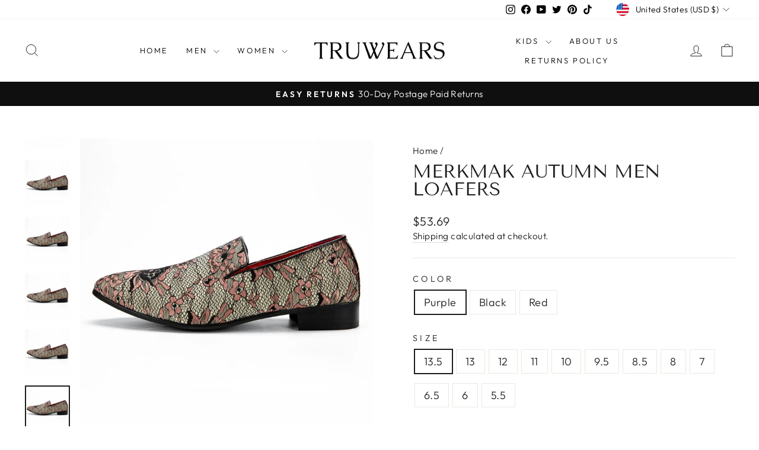

--- FILE ---
content_type: text/html; charset=utf-8
request_url: https://truwears.com/products/merkmak-autumn-men-loafers-10773
body_size: 61526
content:
<!doctype html>
<html class="no-js" lang="en" dir="ltr">
<head>
  <!-- Meta Pixel Code -->
<script>
!function(f,b,e,v,n,t,s)
{if(f.fbq)return;n=f.fbq=function(){n.callMethod?
n.callMethod.apply(n,arguments):n.queue.push(arguments)};
if(!f._fbq)f._fbq=n;n.push=n;n.loaded=!0;n.version='2.0';
n.queue=[];t=b.createElement(e);t.async=!0;
t.src=v;s=b.getElementsByTagName(e)[0];
s.parentNode.insertBefore(t,s)}(window, document,'script',
'https://connect.facebook.net/en_US/fbevents.js');
fbq('init', '230410212360307');
fbq('track', 'PageView');
</script>
<noscript><img height="1" width="1" style="display:none"
src="https://www.facebook.com/tr?id=230410212360307&ev=PageView&noscript=1"
/></noscript>
<!-- End Meta Pixel Code -->
  <meta charset="utf-8">
  <meta http-equiv="X-UA-Compatible" content="IE=edge,chrome=1">
  <meta name="viewport" content="width=device-width,initial-scale=1">
  <meta name="theme-color" content="#111111">
  <link rel="canonical" href="https://truwears.com/products/merkmak-autumn-men-loafers-10773">
  <link rel="preconnect" href="https://cdn.shopify.com" crossorigin>
  <link rel="preconnect" href="https://fonts.shopifycdn.com" crossorigin>
  <link rel="dns-prefetch" href="https://productreviews.shopifycdn.com">
  <link rel="dns-prefetch" href="https://ajax.googleapis.com">
  <link rel="dns-prefetch" href="https://maps.googleapis.com">
  <link rel="dns-prefetch" href="https://maps.gstatic.com"><link rel="shortcut icon" href="//truwears.com/cdn/shop/files/fav_32x32.png?v=1652034160" type="image/png" /><title>Merkmak Autumn Men Loafers
&ndash; TruWears™
</title>
<meta name="description" content="Upper material :  PuOutsole material :  rubberLining Material :  PuModel Number :  Men Loafers Velvet CanvasShoes type :  loafersClosure Type :  Slip-onPattern Type :  With flowersSeason :  Spring / AutumnDepartment name :  AdultsFit :  fits true to size, take its normal sizeFeature :  BreathableItem Type :  Casual Sho"><meta property="og:site_name" content="TruWears™">
  <meta property="og:url" content="https://truwears.com/products/merkmak-autumn-men-loafers-10773">
  <meta property="og:title" content="Merkmak Autumn Men Loafers">
  <meta property="og:type" content="product">
  <meta property="og:description" content="Upper material :  PuOutsole material :  rubberLining Material :  PuModel Number :  Men Loafers Velvet CanvasShoes type :  loafersClosure Type :  Slip-onPattern Type :  With flowersSeason :  Spring / AutumnDepartment name :  AdultsFit :  fits true to size, take its normal sizeFeature :  BreathableItem Type :  Casual Sho"><meta property="og:image" content="http://truwears.com/cdn/shop/products/aeca22902f1c871de3fe19380bc174fd.jpg?v=1665404621">
    <meta property="og:image:secure_url" content="https://truwears.com/cdn/shop/products/aeca22902f1c871de3fe19380bc174fd.jpg?v=1665404621">
    <meta property="og:image:width" content="800">
    <meta property="og:image:height" content="800"><meta name="twitter:site" content="@TruWears">
  <meta name="twitter:card" content="summary_large_image">
  <meta name="twitter:title" content="Merkmak Autumn Men Loafers">
  <meta name="twitter:description" content="Upper material :  PuOutsole material :  rubberLining Material :  PuModel Number :  Men Loafers Velvet CanvasShoes type :  loafersClosure Type :  Slip-onPattern Type :  With flowersSeason :  Spring / AutumnDepartment name :  AdultsFit :  fits true to size, take its normal sizeFeature :  BreathableItem Type :  Casual Sho">
<style data-shopify>@font-face {
  font-family: "Tenor Sans";
  font-weight: 400;
  font-style: normal;
  font-display: swap;
  src: url("//truwears.com/cdn/fonts/tenor_sans/tenorsans_n4.966071a72c28462a9256039d3e3dc5b0cf314f65.woff2") format("woff2"),
       url("//truwears.com/cdn/fonts/tenor_sans/tenorsans_n4.2282841d948f9649ba5c3cad6ea46df268141820.woff") format("woff");
}

  @font-face {
  font-family: Outfit;
  font-weight: 300;
  font-style: normal;
  font-display: swap;
  src: url("//truwears.com/cdn/fonts/outfit/outfit_n3.8c97ae4c4fac7c2ea467a6dc784857f4de7e0e37.woff2") format("woff2"),
       url("//truwears.com/cdn/fonts/outfit/outfit_n3.b50a189ccde91f9bceee88f207c18c09f0b62a7b.woff") format("woff");
}


  @font-face {
  font-family: Outfit;
  font-weight: 600;
  font-style: normal;
  font-display: swap;
  src: url("//truwears.com/cdn/fonts/outfit/outfit_n6.dfcbaa80187851df2e8384061616a8eaa1702fdc.woff2") format("woff2"),
       url("//truwears.com/cdn/fonts/outfit/outfit_n6.88384e9fc3e36038624caccb938f24ea8008a91d.woff") format("woff");
}

  
  
</style><link href="//truwears.com/cdn/shop/t/6/assets/theme.css?v=32798363153486260031735347683" rel="stylesheet" type="text/css" media="all" />
<style data-shopify>:root {
    --typeHeaderPrimary: "Tenor Sans";
    --typeHeaderFallback: sans-serif;
    --typeHeaderSize: 36px;
    --typeHeaderWeight: 400;
    --typeHeaderLineHeight: 1;
    --typeHeaderSpacing: 0.0em;

    --typeBasePrimary:Outfit;
    --typeBaseFallback:sans-serif;
    --typeBaseSize: 18px;
    --typeBaseWeight: 300;
    --typeBaseSpacing: 0.025em;
    --typeBaseLineHeight: 1.4;
    --typeBaselineHeightMinus01: 1.3;

    --typeCollectionTitle: 20px;

    --iconWeight: 2px;
    --iconLinecaps: miter;

    
        --buttonRadius: 0;
    

    --colorGridOverlayOpacity: 0.1;
    }

    .placeholder-content {
    background-image: linear-gradient(100deg, #ffffff 40%, #f7f7f7 63%, #ffffff 79%);
    }</style><script>
    document.documentElement.className = document.documentElement.className.replace('no-js', 'js');

    window.theme = window.theme || {};
    theme.routes = {
      home: "/",
      cart: "/cart.js",
      cartPage: "/cart",
      cartAdd: "/cart/add.js",
      cartChange: "/cart/change.js",
      search: "/search",
      predictiveSearch: "/search/suggest"
    };
    theme.strings = {
      soldOut: "Sold Out",
      unavailable: "Unavailable",
      inStockLabel: "In stock, ready to ship",
      oneStockLabel: "Low stock - [count] item left",
      otherStockLabel: "Low stock - [count] items left",
      willNotShipUntil: "Ready to ship [date]",
      willBeInStockAfter: "Back in stock [date]",
      waitingForStock: "Inventory on the way",
      savePrice: "Save [saved_amount]",
      cartEmpty: "Your cart is currently empty.",
      cartTermsConfirmation: "You must agree with the terms and conditions of sales to check out",
      searchCollections: "Collections",
      searchPages: "Pages",
      searchArticles: "Articles",
      productFrom: "from ",
      maxQuantity: "You can only have [quantity] of [title] in your cart."
    };
    theme.settings = {
      cartType: "drawer",
      isCustomerTemplate: false,
      moneyFormat: "${{amount}}",
      saveType: "dollar",
      productImageSize: "natural",
      productImageCover: false,
      predictiveSearch: true,
      predictiveSearchType: null,
      predictiveSearchVendor: false,
      predictiveSearchPrice: false,
      quickView: true,
      themeName: 'Impulse',
      themeVersion: "7.3.4"
    };
  </script>

  <script>window.performance && window.performance.mark && window.performance.mark('shopify.content_for_header.start');</script><meta name="facebook-domain-verification" content="uefqxniw66dta2g5uy5rwapevpap5q">
<meta name="google-site-verification" content="MTVblAmNpyve_7LPPvNJ3RNhnRyoLQoabkkRK8vT10o">
<meta id="shopify-digital-wallet" name="shopify-digital-wallet" content="/63911231744/digital_wallets/dialog">
<meta name="shopify-checkout-api-token" content="67a4d5dbca4884df76cb12e2a4b07e45">
<link rel="alternate" hreflang="x-default" href="https://truwears.com/products/merkmak-autumn-men-loafers-10773">
<link rel="alternate" hreflang="en" href="https://truwears.com/products/merkmak-autumn-men-loafers-10773">
<link rel="alternate" hreflang="en-CA" href="https://truwears.com/en-ca/products/merkmak-autumn-men-loafers-10773">
<link rel="alternate" type="application/json+oembed" href="https://truwears.com/products/merkmak-autumn-men-loafers-10773.oembed">
<script async="async" src="/checkouts/internal/preloads.js?locale=en-US"></script>
<link rel="preconnect" href="https://shop.app" crossorigin="anonymous">
<script async="async" src="https://shop.app/checkouts/internal/preloads.js?locale=en-US&shop_id=63911231744" crossorigin="anonymous"></script>
<script id="apple-pay-shop-capabilities" type="application/json">{"shopId":63911231744,"countryCode":"GB","currencyCode":"USD","merchantCapabilities":["supports3DS"],"merchantId":"gid:\/\/shopify\/Shop\/63911231744","merchantName":"TruWears™","requiredBillingContactFields":["postalAddress","email"],"requiredShippingContactFields":["postalAddress","email"],"shippingType":"shipping","supportedNetworks":["visa","maestro","masterCard","amex","discover","elo"],"total":{"type":"pending","label":"TruWears™","amount":"1.00"},"shopifyPaymentsEnabled":true,"supportsSubscriptions":true}</script>
<script id="shopify-features" type="application/json">{"accessToken":"67a4d5dbca4884df76cb12e2a4b07e45","betas":["rich-media-storefront-analytics"],"domain":"truwears.com","predictiveSearch":true,"shopId":63911231744,"locale":"en"}</script>
<script>var Shopify = Shopify || {};
Shopify.shop = "truwears-yahoo-com.myshopify.com";
Shopify.locale = "en";
Shopify.currency = {"active":"USD","rate":"1.0"};
Shopify.country = "US";
Shopify.theme = {"name":"Impulse","id":136907849984,"schema_name":"Impulse","schema_version":"7.3.4","theme_store_id":857,"role":"main"};
Shopify.theme.handle = "null";
Shopify.theme.style = {"id":null,"handle":null};
Shopify.cdnHost = "truwears.com/cdn";
Shopify.routes = Shopify.routes || {};
Shopify.routes.root = "/";</script>
<script type="module">!function(o){(o.Shopify=o.Shopify||{}).modules=!0}(window);</script>
<script>!function(o){function n(){var o=[];function n(){o.push(Array.prototype.slice.apply(arguments))}return n.q=o,n}var t=o.Shopify=o.Shopify||{};t.loadFeatures=n(),t.autoloadFeatures=n()}(window);</script>
<script>
  window.ShopifyPay = window.ShopifyPay || {};
  window.ShopifyPay.apiHost = "shop.app\/pay";
  window.ShopifyPay.redirectState = null;
</script>
<script id="shop-js-analytics" type="application/json">{"pageType":"product"}</script>
<script defer="defer" async type="module" src="//truwears.com/cdn/shopifycloud/shop-js/modules/v2/client.init-shop-cart-sync_BdyHc3Nr.en.esm.js"></script>
<script defer="defer" async type="module" src="//truwears.com/cdn/shopifycloud/shop-js/modules/v2/chunk.common_Daul8nwZ.esm.js"></script>
<script type="module">
  await import("//truwears.com/cdn/shopifycloud/shop-js/modules/v2/client.init-shop-cart-sync_BdyHc3Nr.en.esm.js");
await import("//truwears.com/cdn/shopifycloud/shop-js/modules/v2/chunk.common_Daul8nwZ.esm.js");

  window.Shopify.SignInWithShop?.initShopCartSync?.({"fedCMEnabled":true,"windoidEnabled":true});

</script>
<script>
  window.Shopify = window.Shopify || {};
  if (!window.Shopify.featureAssets) window.Shopify.featureAssets = {};
  window.Shopify.featureAssets['shop-js'] = {"shop-cart-sync":["modules/v2/client.shop-cart-sync_QYOiDySF.en.esm.js","modules/v2/chunk.common_Daul8nwZ.esm.js"],"init-fed-cm":["modules/v2/client.init-fed-cm_DchLp9rc.en.esm.js","modules/v2/chunk.common_Daul8nwZ.esm.js"],"shop-button":["modules/v2/client.shop-button_OV7bAJc5.en.esm.js","modules/v2/chunk.common_Daul8nwZ.esm.js"],"init-windoid":["modules/v2/client.init-windoid_DwxFKQ8e.en.esm.js","modules/v2/chunk.common_Daul8nwZ.esm.js"],"shop-cash-offers":["modules/v2/client.shop-cash-offers_DWtL6Bq3.en.esm.js","modules/v2/chunk.common_Daul8nwZ.esm.js","modules/v2/chunk.modal_CQq8HTM6.esm.js"],"shop-toast-manager":["modules/v2/client.shop-toast-manager_CX9r1SjA.en.esm.js","modules/v2/chunk.common_Daul8nwZ.esm.js"],"init-shop-email-lookup-coordinator":["modules/v2/client.init-shop-email-lookup-coordinator_UhKnw74l.en.esm.js","modules/v2/chunk.common_Daul8nwZ.esm.js"],"pay-button":["modules/v2/client.pay-button_DzxNnLDY.en.esm.js","modules/v2/chunk.common_Daul8nwZ.esm.js"],"avatar":["modules/v2/client.avatar_BTnouDA3.en.esm.js"],"init-shop-cart-sync":["modules/v2/client.init-shop-cart-sync_BdyHc3Nr.en.esm.js","modules/v2/chunk.common_Daul8nwZ.esm.js"],"shop-login-button":["modules/v2/client.shop-login-button_D8B466_1.en.esm.js","modules/v2/chunk.common_Daul8nwZ.esm.js","modules/v2/chunk.modal_CQq8HTM6.esm.js"],"init-customer-accounts-sign-up":["modules/v2/client.init-customer-accounts-sign-up_C8fpPm4i.en.esm.js","modules/v2/client.shop-login-button_D8B466_1.en.esm.js","modules/v2/chunk.common_Daul8nwZ.esm.js","modules/v2/chunk.modal_CQq8HTM6.esm.js"],"init-shop-for-new-customer-accounts":["modules/v2/client.init-shop-for-new-customer-accounts_CVTO0Ztu.en.esm.js","modules/v2/client.shop-login-button_D8B466_1.en.esm.js","modules/v2/chunk.common_Daul8nwZ.esm.js","modules/v2/chunk.modal_CQq8HTM6.esm.js"],"init-customer-accounts":["modules/v2/client.init-customer-accounts_dRgKMfrE.en.esm.js","modules/v2/client.shop-login-button_D8B466_1.en.esm.js","modules/v2/chunk.common_Daul8nwZ.esm.js","modules/v2/chunk.modal_CQq8HTM6.esm.js"],"shop-follow-button":["modules/v2/client.shop-follow-button_CkZpjEct.en.esm.js","modules/v2/chunk.common_Daul8nwZ.esm.js","modules/v2/chunk.modal_CQq8HTM6.esm.js"],"lead-capture":["modules/v2/client.lead-capture_BntHBhfp.en.esm.js","modules/v2/chunk.common_Daul8nwZ.esm.js","modules/v2/chunk.modal_CQq8HTM6.esm.js"],"checkout-modal":["modules/v2/client.checkout-modal_CfxcYbTm.en.esm.js","modules/v2/chunk.common_Daul8nwZ.esm.js","modules/v2/chunk.modal_CQq8HTM6.esm.js"],"shop-login":["modules/v2/client.shop-login_Da4GZ2H6.en.esm.js","modules/v2/chunk.common_Daul8nwZ.esm.js","modules/v2/chunk.modal_CQq8HTM6.esm.js"],"payment-terms":["modules/v2/client.payment-terms_MV4M3zvL.en.esm.js","modules/v2/chunk.common_Daul8nwZ.esm.js","modules/v2/chunk.modal_CQq8HTM6.esm.js"]};
</script>
<script>(function() {
  var isLoaded = false;
  function asyncLoad() {
    if (isLoaded) return;
    isLoaded = true;
    var urls = ["https:\/\/intg.snapchat.com\/shopify\/shopify-scevent-init.js?id=7fc754ad-3d30-4622-9327-91868448e08e\u0026shop=truwears-yahoo-com.myshopify.com"];
    for (var i = 0; i < urls.length; i++) {
      var s = document.createElement('script');
      s.type = 'text/javascript';
      s.async = true;
      s.src = urls[i];
      var x = document.getElementsByTagName('script')[0];
      x.parentNode.insertBefore(s, x);
    }
  };
  if(window.attachEvent) {
    window.attachEvent('onload', asyncLoad);
  } else {
    window.addEventListener('load', asyncLoad, false);
  }
})();</script>
<script id="__st">var __st={"a":63911231744,"offset":0,"reqid":"4e7cbfef-34e0-4d0e-92cc-2e9b669bc2ab-1769006457","pageurl":"truwears.com\/products\/merkmak-autumn-men-loafers-10773","u":"8b42ae9297d0","p":"product","rtyp":"product","rid":7993693077760};</script>
<script>window.ShopifyPaypalV4VisibilityTracking = true;</script>
<script id="captcha-bootstrap">!function(){'use strict';const t='contact',e='account',n='new_comment',o=[[t,t],['blogs',n],['comments',n],[t,'customer']],c=[[e,'customer_login'],[e,'guest_login'],[e,'recover_customer_password'],[e,'create_customer']],r=t=>t.map((([t,e])=>`form[action*='/${t}']:not([data-nocaptcha='true']) input[name='form_type'][value='${e}']`)).join(','),a=t=>()=>t?[...document.querySelectorAll(t)].map((t=>t.form)):[];function s(){const t=[...o],e=r(t);return a(e)}const i='password',u='form_key',d=['recaptcha-v3-token','g-recaptcha-response','h-captcha-response',i],f=()=>{try{return window.sessionStorage}catch{return}},m='__shopify_v',_=t=>t.elements[u];function p(t,e,n=!1){try{const o=window.sessionStorage,c=JSON.parse(o.getItem(e)),{data:r}=function(t){const{data:e,action:n}=t;return t[m]||n?{data:e,action:n}:{data:t,action:n}}(c);for(const[e,n]of Object.entries(r))t.elements[e]&&(t.elements[e].value=n);n&&o.removeItem(e)}catch(o){console.error('form repopulation failed',{error:o})}}const l='form_type',E='cptcha';function T(t){t.dataset[E]=!0}const w=window,h=w.document,L='Shopify',v='ce_forms',y='captcha';let A=!1;((t,e)=>{const n=(g='f06e6c50-85a8-45c8-87d0-21a2b65856fe',I='https://cdn.shopify.com/shopifycloud/storefront-forms-hcaptcha/ce_storefront_forms_captcha_hcaptcha.v1.5.2.iife.js',D={infoText:'Protected by hCaptcha',privacyText:'Privacy',termsText:'Terms'},(t,e,n)=>{const o=w[L][v],c=o.bindForm;if(c)return c(t,g,e,D).then(n);var r;o.q.push([[t,g,e,D],n]),r=I,A||(h.body.append(Object.assign(h.createElement('script'),{id:'captcha-provider',async:!0,src:r})),A=!0)});var g,I,D;w[L]=w[L]||{},w[L][v]=w[L][v]||{},w[L][v].q=[],w[L][y]=w[L][y]||{},w[L][y].protect=function(t,e){n(t,void 0,e),T(t)},Object.freeze(w[L][y]),function(t,e,n,w,h,L){const[v,y,A,g]=function(t,e,n){const i=e?o:[],u=t?c:[],d=[...i,...u],f=r(d),m=r(i),_=r(d.filter((([t,e])=>n.includes(e))));return[a(f),a(m),a(_),s()]}(w,h,L),I=t=>{const e=t.target;return e instanceof HTMLFormElement?e:e&&e.form},D=t=>v().includes(t);t.addEventListener('submit',(t=>{const e=I(t);if(!e)return;const n=D(e)&&!e.dataset.hcaptchaBound&&!e.dataset.recaptchaBound,o=_(e),c=g().includes(e)&&(!o||!o.value);(n||c)&&t.preventDefault(),c&&!n&&(function(t){try{if(!f())return;!function(t){const e=f();if(!e)return;const n=_(t);if(!n)return;const o=n.value;o&&e.removeItem(o)}(t);const e=Array.from(Array(32),(()=>Math.random().toString(36)[2])).join('');!function(t,e){_(t)||t.append(Object.assign(document.createElement('input'),{type:'hidden',name:u})),t.elements[u].value=e}(t,e),function(t,e){const n=f();if(!n)return;const o=[...t.querySelectorAll(`input[type='${i}']`)].map((({name:t})=>t)),c=[...d,...o],r={};for(const[a,s]of new FormData(t).entries())c.includes(a)||(r[a]=s);n.setItem(e,JSON.stringify({[m]:1,action:t.action,data:r}))}(t,e)}catch(e){console.error('failed to persist form',e)}}(e),e.submit())}));const S=(t,e)=>{t&&!t.dataset[E]&&(n(t,e.some((e=>e===t))),T(t))};for(const o of['focusin','change'])t.addEventListener(o,(t=>{const e=I(t);D(e)&&S(e,y())}));const B=e.get('form_key'),M=e.get(l),P=B&&M;t.addEventListener('DOMContentLoaded',(()=>{const t=y();if(P)for(const e of t)e.elements[l].value===M&&p(e,B);[...new Set([...A(),...v().filter((t=>'true'===t.dataset.shopifyCaptcha))])].forEach((e=>S(e,t)))}))}(h,new URLSearchParams(w.location.search),n,t,e,['guest_login'])})(!0,!0)}();</script>
<script integrity="sha256-4kQ18oKyAcykRKYeNunJcIwy7WH5gtpwJnB7kiuLZ1E=" data-source-attribution="shopify.loadfeatures" defer="defer" src="//truwears.com/cdn/shopifycloud/storefront/assets/storefront/load_feature-a0a9edcb.js" crossorigin="anonymous"></script>
<script crossorigin="anonymous" defer="defer" src="//truwears.com/cdn/shopifycloud/storefront/assets/shopify_pay/storefront-65b4c6d7.js?v=20250812"></script>
<script data-source-attribution="shopify.dynamic_checkout.dynamic.init">var Shopify=Shopify||{};Shopify.PaymentButton=Shopify.PaymentButton||{isStorefrontPortableWallets:!0,init:function(){window.Shopify.PaymentButton.init=function(){};var t=document.createElement("script");t.src="https://truwears.com/cdn/shopifycloud/portable-wallets/latest/portable-wallets.en.js",t.type="module",document.head.appendChild(t)}};
</script>
<script data-source-attribution="shopify.dynamic_checkout.buyer_consent">
  function portableWalletsHideBuyerConsent(e){var t=document.getElementById("shopify-buyer-consent"),n=document.getElementById("shopify-subscription-policy-button");t&&n&&(t.classList.add("hidden"),t.setAttribute("aria-hidden","true"),n.removeEventListener("click",e))}function portableWalletsShowBuyerConsent(e){var t=document.getElementById("shopify-buyer-consent"),n=document.getElementById("shopify-subscription-policy-button");t&&n&&(t.classList.remove("hidden"),t.removeAttribute("aria-hidden"),n.addEventListener("click",e))}window.Shopify?.PaymentButton&&(window.Shopify.PaymentButton.hideBuyerConsent=portableWalletsHideBuyerConsent,window.Shopify.PaymentButton.showBuyerConsent=portableWalletsShowBuyerConsent);
</script>
<script>
  function portableWalletsCleanup(e){e&&e.src&&console.error("Failed to load portable wallets script "+e.src);var t=document.querySelectorAll("shopify-accelerated-checkout .shopify-payment-button__skeleton, shopify-accelerated-checkout-cart .wallet-cart-button__skeleton"),e=document.getElementById("shopify-buyer-consent");for(let e=0;e<t.length;e++)t[e].remove();e&&e.remove()}function portableWalletsNotLoadedAsModule(e){e instanceof ErrorEvent&&"string"==typeof e.message&&e.message.includes("import.meta")&&"string"==typeof e.filename&&e.filename.includes("portable-wallets")&&(window.removeEventListener("error",portableWalletsNotLoadedAsModule),window.Shopify.PaymentButton.failedToLoad=e,"loading"===document.readyState?document.addEventListener("DOMContentLoaded",window.Shopify.PaymentButton.init):window.Shopify.PaymentButton.init())}window.addEventListener("error",portableWalletsNotLoadedAsModule);
</script>

<script type="module" src="https://truwears.com/cdn/shopifycloud/portable-wallets/latest/portable-wallets.en.js" onError="portableWalletsCleanup(this)" crossorigin="anonymous"></script>
<script nomodule>
  document.addEventListener("DOMContentLoaded", portableWalletsCleanup);
</script>

<link id="shopify-accelerated-checkout-styles" rel="stylesheet" media="screen" href="https://truwears.com/cdn/shopifycloud/portable-wallets/latest/accelerated-checkout-backwards-compat.css" crossorigin="anonymous">
<style id="shopify-accelerated-checkout-cart">
        #shopify-buyer-consent {
  margin-top: 1em;
  display: inline-block;
  width: 100%;
}

#shopify-buyer-consent.hidden {
  display: none;
}

#shopify-subscription-policy-button {
  background: none;
  border: none;
  padding: 0;
  text-decoration: underline;
  font-size: inherit;
  cursor: pointer;
}

#shopify-subscription-policy-button::before {
  box-shadow: none;
}

      </style>

<script>window.performance && window.performance.mark && window.performance.mark('shopify.content_for_header.end');</script>

  <script src="//truwears.com/cdn/shop/t/6/assets/vendor-scripts-v11.js" defer="defer"></script><link rel="stylesheet" href="//truwears.com/cdn/shop/t/6/assets/country-flags.css"><script src="//truwears.com/cdn/shop/t/6/assets/theme.js?v=137436199022560166481683462250" defer="defer"></script>
<!-- BEGIN app block: shopify://apps/klaviyo-email-marketing-sms/blocks/klaviyo-onsite-embed/2632fe16-c075-4321-a88b-50b567f42507 -->












  <script async src="https://static.klaviyo.com/onsite/js/UxHmTn/klaviyo.js?company_id=UxHmTn"></script>
  <script>!function(){if(!window.klaviyo){window._klOnsite=window._klOnsite||[];try{window.klaviyo=new Proxy({},{get:function(n,i){return"push"===i?function(){var n;(n=window._klOnsite).push.apply(n,arguments)}:function(){for(var n=arguments.length,o=new Array(n),w=0;w<n;w++)o[w]=arguments[w];var t="function"==typeof o[o.length-1]?o.pop():void 0,e=new Promise((function(n){window._klOnsite.push([i].concat(o,[function(i){t&&t(i),n(i)}]))}));return e}}})}catch(n){window.klaviyo=window.klaviyo||[],window.klaviyo.push=function(){var n;(n=window._klOnsite).push.apply(n,arguments)}}}}();</script>

  
    <script id="viewed_product">
      if (item == null) {
        var _learnq = _learnq || [];

        var MetafieldReviews = null
        var MetafieldYotpoRating = null
        var MetafieldYotpoCount = null
        var MetafieldLooxRating = null
        var MetafieldLooxCount = null
        var okendoProduct = null
        var okendoProductReviewCount = null
        var okendoProductReviewAverageValue = null
        try {
          // The following fields are used for Customer Hub recently viewed in order to add reviews.
          // This information is not part of __kla_viewed. Instead, it is part of __kla_viewed_reviewed_items
          MetafieldReviews = {};
          MetafieldYotpoRating = null
          MetafieldYotpoCount = null
          MetafieldLooxRating = null
          MetafieldLooxCount = null

          okendoProduct = null
          // If the okendo metafield is not legacy, it will error, which then requires the new json formatted data
          if (okendoProduct && 'error' in okendoProduct) {
            okendoProduct = null
          }
          okendoProductReviewCount = okendoProduct ? okendoProduct.reviewCount : null
          okendoProductReviewAverageValue = okendoProduct ? okendoProduct.reviewAverageValue : null
        } catch (error) {
          console.error('Error in Klaviyo onsite reviews tracking:', error);
        }

        var item = {
          Name: "Merkmak Autumn Men Loafers",
          ProductID: 7993693077760,
          Categories: ["Shoes"],
          ImageURL: "https://truwears.com/cdn/shop/products/aeca22902f1c871de3fe19380bc174fd_grande.jpg?v=1665404621",
          URL: "https://truwears.com/products/merkmak-autumn-men-loafers-10773",
          Brand: "TruWears",
          Price: "$53.69",
          Value: "53.69",
          CompareAtPrice: "$0.00"
        };
        _learnq.push(['track', 'Viewed Product', item]);
        _learnq.push(['trackViewedItem', {
          Title: item.Name,
          ItemId: item.ProductID,
          Categories: item.Categories,
          ImageUrl: item.ImageURL,
          Url: item.URL,
          Metadata: {
            Brand: item.Brand,
            Price: item.Price,
            Value: item.Value,
            CompareAtPrice: item.CompareAtPrice
          },
          metafields:{
            reviews: MetafieldReviews,
            yotpo:{
              rating: MetafieldYotpoRating,
              count: MetafieldYotpoCount,
            },
            loox:{
              rating: MetafieldLooxRating,
              count: MetafieldLooxCount,
            },
            okendo: {
              rating: okendoProductReviewAverageValue,
              count: okendoProductReviewCount,
            }
          }
        }]);
      }
    </script>
  




  <script>
    window.klaviyoReviewsProductDesignMode = false
  </script>







<!-- END app block --><!-- BEGIN app block: shopify://apps/judge-me-reviews/blocks/judgeme_core/61ccd3b1-a9f2-4160-9fe9-4fec8413e5d8 --><!-- Start of Judge.me Core -->






<link rel="dns-prefetch" href="https://cdnwidget.judge.me">
<link rel="dns-prefetch" href="https://cdn.judge.me">
<link rel="dns-prefetch" href="https://cdn1.judge.me">
<link rel="dns-prefetch" href="https://api.judge.me">

<script data-cfasync='false' class='jdgm-settings-script'>window.jdgmSettings={"pagination":5,"disable_web_reviews":false,"badge_no_review_text":"No reviews","badge_n_reviews_text":"{{ n }} review/reviews","hide_badge_preview_if_no_reviews":true,"badge_hide_text":false,"enforce_center_preview_badge":false,"widget_title":"Customer Reviews","widget_open_form_text":"Write a review","widget_close_form_text":"Cancel review","widget_refresh_page_text":"Refresh page","widget_summary_text":"Based on {{ number_of_reviews }} review/reviews","widget_no_review_text":"Be the first to write a review","widget_name_field_text":"Display name","widget_verified_name_field_text":"Verified Name (public)","widget_name_placeholder_text":"Display name","widget_required_field_error_text":"This field is required.","widget_email_field_text":"Email address","widget_verified_email_field_text":"Verified Email (private, can not be edited)","widget_email_placeholder_text":"Your email address","widget_email_field_error_text":"Please enter a valid email address.","widget_rating_field_text":"Rating","widget_review_title_field_text":"Review Title","widget_review_title_placeholder_text":"Give your review a title","widget_review_body_field_text":"Review content","widget_review_body_placeholder_text":"Start writing here...","widget_pictures_field_text":"Picture/Video (optional)","widget_submit_review_text":"Submit Review","widget_submit_verified_review_text":"Submit Verified Review","widget_submit_success_msg_with_auto_publish":"Thank you! Please refresh the page in a few moments to see your review. You can remove or edit your review by logging into \u003ca href='https://judge.me/login' target='_blank' rel='nofollow noopener'\u003eJudge.me\u003c/a\u003e","widget_submit_success_msg_no_auto_publish":"Thank you! Your review will be published as soon as it is approved by the shop admin. You can remove or edit your review by logging into \u003ca href='https://judge.me/login' target='_blank' rel='nofollow noopener'\u003eJudge.me\u003c/a\u003e","widget_show_default_reviews_out_of_total_text":"Showing {{ n_reviews_shown }} out of {{ n_reviews }} reviews.","widget_show_all_link_text":"Show all","widget_show_less_link_text":"Show less","widget_author_said_text":"{{ reviewer_name }} said:","widget_days_text":"{{ n }} days ago","widget_weeks_text":"{{ n }} week/weeks ago","widget_months_text":"{{ n }} month/months ago","widget_years_text":"{{ n }} year/years ago","widget_yesterday_text":"Yesterday","widget_today_text":"Today","widget_replied_text":"\u003e\u003e {{ shop_name }} replied:","widget_read_more_text":"Read more","widget_reviewer_name_as_initial":"","widget_rating_filter_color":"#fbcd0a","widget_rating_filter_see_all_text":"See all reviews","widget_sorting_most_recent_text":"Most Recent","widget_sorting_highest_rating_text":"Highest Rating","widget_sorting_lowest_rating_text":"Lowest Rating","widget_sorting_with_pictures_text":"Only Pictures","widget_sorting_most_helpful_text":"Most Helpful","widget_open_question_form_text":"Ask a question","widget_reviews_subtab_text":"Reviews","widget_questions_subtab_text":"Questions","widget_question_label_text":"Question","widget_answer_label_text":"Answer","widget_question_placeholder_text":"Write your question here","widget_submit_question_text":"Submit Question","widget_question_submit_success_text":"Thank you for your question! We will notify you once it gets answered.","verified_badge_text":"Verified","verified_badge_bg_color":"","verified_badge_text_color":"","verified_badge_placement":"left-of-reviewer-name","widget_review_max_height":"","widget_hide_border":false,"widget_social_share":false,"widget_thumb":false,"widget_review_location_show":false,"widget_location_format":"","all_reviews_include_out_of_store_products":true,"all_reviews_out_of_store_text":"(out of store)","all_reviews_pagination":100,"all_reviews_product_name_prefix_text":"about","enable_review_pictures":true,"enable_question_anwser":false,"widget_theme":"default","review_date_format":"mm/dd/yyyy","default_sort_method":"most-recent","widget_product_reviews_subtab_text":"Product Reviews","widget_shop_reviews_subtab_text":"Shop Reviews","widget_other_products_reviews_text":"Reviews for other products","widget_store_reviews_subtab_text":"Store reviews","widget_no_store_reviews_text":"This store hasn't received any reviews yet","widget_web_restriction_product_reviews_text":"This product hasn't received any reviews yet","widget_no_items_text":"No items found","widget_show_more_text":"Show more","widget_write_a_store_review_text":"Write a Store Review","widget_other_languages_heading":"Reviews in Other Languages","widget_translate_review_text":"Translate review to {{ language }}","widget_translating_review_text":"Translating...","widget_show_original_translation_text":"Show original ({{ language }})","widget_translate_review_failed_text":"Review couldn't be translated.","widget_translate_review_retry_text":"Retry","widget_translate_review_try_again_later_text":"Try again later","show_product_url_for_grouped_product":false,"widget_sorting_pictures_first_text":"Pictures First","show_pictures_on_all_rev_page_mobile":false,"show_pictures_on_all_rev_page_desktop":false,"floating_tab_hide_mobile_install_preference":false,"floating_tab_button_name":"★ Reviews","floating_tab_title":"Let customers speak for us","floating_tab_button_color":"","floating_tab_button_background_color":"","floating_tab_url":"","floating_tab_url_enabled":false,"floating_tab_tab_style":"text","all_reviews_text_badge_text":"Customers rate us {{ shop.metafields.judgeme.all_reviews_rating | round: 1 }}/5 based on {{ shop.metafields.judgeme.all_reviews_count }} reviews.","all_reviews_text_badge_text_branded_style":"{{ shop.metafields.judgeme.all_reviews_rating | round: 1 }} out of 5 stars based on {{ shop.metafields.judgeme.all_reviews_count }} reviews","is_all_reviews_text_badge_a_link":false,"show_stars_for_all_reviews_text_badge":false,"all_reviews_text_badge_url":"","all_reviews_text_style":"branded","all_reviews_text_color_style":"judgeme_brand_color","all_reviews_text_color":"#108474","all_reviews_text_show_jm_brand":true,"featured_carousel_show_header":true,"featured_carousel_title":"Let customers speak for us","testimonials_carousel_title":"Customers are saying","videos_carousel_title":"Real customer stories","cards_carousel_title":"Customers are saying","featured_carousel_count_text":"from {{ n }} reviews","featured_carousel_add_link_to_all_reviews_page":false,"featured_carousel_url":"","featured_carousel_show_images":true,"featured_carousel_autoslide_interval":5,"featured_carousel_arrows_on_the_sides":false,"featured_carousel_height":250,"featured_carousel_width":80,"featured_carousel_image_size":0,"featured_carousel_image_height":250,"featured_carousel_arrow_color":"#eeeeee","verified_count_badge_style":"branded","verified_count_badge_orientation":"horizontal","verified_count_badge_color_style":"judgeme_brand_color","verified_count_badge_color":"#108474","is_verified_count_badge_a_link":false,"verified_count_badge_url":"","verified_count_badge_show_jm_brand":true,"widget_rating_preset_default":5,"widget_first_sub_tab":"product-reviews","widget_show_histogram":true,"widget_histogram_use_custom_color":false,"widget_pagination_use_custom_color":false,"widget_star_use_custom_color":false,"widget_verified_badge_use_custom_color":false,"widget_write_review_use_custom_color":false,"picture_reminder_submit_button":"Upload Pictures","enable_review_videos":false,"mute_video_by_default":false,"widget_sorting_videos_first_text":"Videos First","widget_review_pending_text":"Pending","featured_carousel_items_for_large_screen":3,"social_share_options_order":"Facebook,Twitter","remove_microdata_snippet":true,"disable_json_ld":false,"enable_json_ld_products":false,"preview_badge_show_question_text":false,"preview_badge_no_question_text":"No questions","preview_badge_n_question_text":"{{ number_of_questions }} question/questions","qa_badge_show_icon":false,"qa_badge_position":"same-row","remove_judgeme_branding":false,"widget_add_search_bar":false,"widget_search_bar_placeholder":"Search","widget_sorting_verified_only_text":"Verified only","featured_carousel_theme":"default","featured_carousel_show_rating":true,"featured_carousel_show_title":true,"featured_carousel_show_body":true,"featured_carousel_show_date":false,"featured_carousel_show_reviewer":true,"featured_carousel_show_product":false,"featured_carousel_header_background_color":"#108474","featured_carousel_header_text_color":"#ffffff","featured_carousel_name_product_separator":"reviewed","featured_carousel_full_star_background":"#108474","featured_carousel_empty_star_background":"#dadada","featured_carousel_vertical_theme_background":"#f9fafb","featured_carousel_verified_badge_enable":true,"featured_carousel_verified_badge_color":"#108474","featured_carousel_border_style":"round","featured_carousel_review_line_length_limit":3,"featured_carousel_more_reviews_button_text":"Read more reviews","featured_carousel_view_product_button_text":"View product","all_reviews_page_load_reviews_on":"scroll","all_reviews_page_load_more_text":"Load More Reviews","disable_fb_tab_reviews":false,"enable_ajax_cdn_cache":false,"widget_advanced_speed_features":5,"widget_public_name_text":"displayed publicly like","default_reviewer_name":"John Smith","default_reviewer_name_has_non_latin":true,"widget_reviewer_anonymous":"Anonymous","medals_widget_title":"Judge.me Review Medals","medals_widget_background_color":"#f9fafb","medals_widget_position":"footer_all_pages","medals_widget_border_color":"#f9fafb","medals_widget_verified_text_position":"left","medals_widget_use_monochromatic_version":false,"medals_widget_elements_color":"#108474","show_reviewer_avatar":true,"widget_invalid_yt_video_url_error_text":"Not a YouTube video URL","widget_max_length_field_error_text":"Please enter no more than {0} characters.","widget_show_country_flag":false,"widget_show_collected_via_shop_app":true,"widget_verified_by_shop_badge_style":"light","widget_verified_by_shop_text":"Verified by Shop","widget_show_photo_gallery":false,"widget_load_with_code_splitting":true,"widget_ugc_install_preference":false,"widget_ugc_title":"Made by us, Shared by you","widget_ugc_subtitle":"Tag us to see your picture featured in our page","widget_ugc_arrows_color":"#ffffff","widget_ugc_primary_button_text":"Buy Now","widget_ugc_primary_button_background_color":"#108474","widget_ugc_primary_button_text_color":"#ffffff","widget_ugc_primary_button_border_width":"0","widget_ugc_primary_button_border_style":"none","widget_ugc_primary_button_border_color":"#108474","widget_ugc_primary_button_border_radius":"25","widget_ugc_secondary_button_text":"Load More","widget_ugc_secondary_button_background_color":"#ffffff","widget_ugc_secondary_button_text_color":"#108474","widget_ugc_secondary_button_border_width":"2","widget_ugc_secondary_button_border_style":"solid","widget_ugc_secondary_button_border_color":"#108474","widget_ugc_secondary_button_border_radius":"25","widget_ugc_reviews_button_text":"View Reviews","widget_ugc_reviews_button_background_color":"#ffffff","widget_ugc_reviews_button_text_color":"#108474","widget_ugc_reviews_button_border_width":"2","widget_ugc_reviews_button_border_style":"solid","widget_ugc_reviews_button_border_color":"#108474","widget_ugc_reviews_button_border_radius":"25","widget_ugc_reviews_button_link_to":"judgeme-reviews-page","widget_ugc_show_post_date":true,"widget_ugc_max_width":"800","widget_rating_metafield_value_type":true,"widget_primary_color":"#121313","widget_enable_secondary_color":false,"widget_secondary_color":"#edf5f5","widget_summary_average_rating_text":"{{ average_rating }} out of 5","widget_media_grid_title":"Customer photos \u0026 videos","widget_media_grid_see_more_text":"See more","widget_round_style":false,"widget_show_product_medals":true,"widget_verified_by_judgeme_text":"Verified by Judge.me","widget_show_store_medals":true,"widget_verified_by_judgeme_text_in_store_medals":"Verified by Judge.me","widget_media_field_exceed_quantity_message":"Sorry, we can only accept {{ max_media }} for one review.","widget_media_field_exceed_limit_message":"{{ file_name }} is too large, please select a {{ media_type }} less than {{ size_limit }}MB.","widget_review_submitted_text":"Review Submitted!","widget_question_submitted_text":"Question Submitted!","widget_close_form_text_question":"Cancel","widget_write_your_answer_here_text":"Write your answer here","widget_enabled_branded_link":true,"widget_show_collected_by_judgeme":true,"widget_reviewer_name_color":"","widget_write_review_text_color":"","widget_write_review_bg_color":"","widget_collected_by_judgeme_text":"collected by Judge.me","widget_pagination_type":"standard","widget_load_more_text":"Load More","widget_load_more_color":"#108474","widget_full_review_text":"Full Review","widget_read_more_reviews_text":"Read More Reviews","widget_read_questions_text":"Read Questions","widget_questions_and_answers_text":"Questions \u0026 Answers","widget_verified_by_text":"Verified by","widget_verified_text":"Verified","widget_number_of_reviews_text":"{{ number_of_reviews }} reviews","widget_back_button_text":"Back","widget_next_button_text":"Next","widget_custom_forms_filter_button":"Filters","custom_forms_style":"horizontal","widget_show_review_information":false,"how_reviews_are_collected":"How reviews are collected?","widget_show_review_keywords":false,"widget_gdpr_statement":"How we use your data: We'll only contact you about the review you left, and only if necessary. By submitting your review, you agree to Judge.me's \u003ca href='https://judge.me/terms' target='_blank' rel='nofollow noopener'\u003eterms\u003c/a\u003e, \u003ca href='https://judge.me/privacy' target='_blank' rel='nofollow noopener'\u003eprivacy\u003c/a\u003e and \u003ca href='https://judge.me/content-policy' target='_blank' rel='nofollow noopener'\u003econtent\u003c/a\u003e policies.","widget_multilingual_sorting_enabled":false,"widget_translate_review_content_enabled":false,"widget_translate_review_content_method":"manual","popup_widget_review_selection":"automatically_with_pictures","popup_widget_round_border_style":true,"popup_widget_show_title":true,"popup_widget_show_body":true,"popup_widget_show_reviewer":false,"popup_widget_show_product":true,"popup_widget_show_pictures":true,"popup_widget_use_review_picture":true,"popup_widget_show_on_home_page":true,"popup_widget_show_on_product_page":true,"popup_widget_show_on_collection_page":true,"popup_widget_show_on_cart_page":true,"popup_widget_position":"bottom_left","popup_widget_first_review_delay":5,"popup_widget_duration":5,"popup_widget_interval":5,"popup_widget_review_count":5,"popup_widget_hide_on_mobile":true,"review_snippet_widget_round_border_style":true,"review_snippet_widget_card_color":"#FFFFFF","review_snippet_widget_slider_arrows_background_color":"#FFFFFF","review_snippet_widget_slider_arrows_color":"#000000","review_snippet_widget_star_color":"#108474","show_product_variant":false,"all_reviews_product_variant_label_text":"Variant: ","widget_show_verified_branding":true,"widget_ai_summary_title":"Customers say","widget_ai_summary_disclaimer":"AI-powered review summary based on recent customer reviews","widget_show_ai_summary":false,"widget_show_ai_summary_bg":false,"widget_show_review_title_input":true,"redirect_reviewers_invited_via_email":"review_widget","request_store_review_after_product_review":false,"request_review_other_products_in_order":false,"review_form_color_scheme":"default","review_form_corner_style":"square","review_form_star_color":{},"review_form_text_color":"#333333","review_form_background_color":"#ffffff","review_form_field_background_color":"#fafafa","review_form_button_color":{},"review_form_button_text_color":"#ffffff","review_form_modal_overlay_color":"#000000","review_content_screen_title_text":"How would you rate this product?","review_content_introduction_text":"We would love it if you would share a bit about your experience.","store_review_form_title_text":"How would you rate this store?","store_review_form_introduction_text":"We would love it if you would share a bit about your experience.","show_review_guidance_text":true,"one_star_review_guidance_text":"Poor","five_star_review_guidance_text":"Great","customer_information_screen_title_text":"About you","customer_information_introduction_text":"Please tell us more about you.","custom_questions_screen_title_text":"Your experience in more detail","custom_questions_introduction_text":"Here are a few questions to help us understand more about your experience.","review_submitted_screen_title_text":"Thanks for your review!","review_submitted_screen_thank_you_text":"We are processing it and it will appear on the store soon.","review_submitted_screen_email_verification_text":"Please confirm your email by clicking the link we just sent you. This helps us keep reviews authentic.","review_submitted_request_store_review_text":"Would you like to share your experience of shopping with us?","review_submitted_review_other_products_text":"Would you like to review these products?","store_review_screen_title_text":"Would you like to share your experience of shopping with us?","store_review_introduction_text":"We value your feedback and use it to improve. Please share any thoughts or suggestions you have.","reviewer_media_screen_title_picture_text":"Share a picture","reviewer_media_introduction_picture_text":"Upload a photo to support your review.","reviewer_media_screen_title_video_text":"Share a video","reviewer_media_introduction_video_text":"Upload a video to support your review.","reviewer_media_screen_title_picture_or_video_text":"Share a picture or video","reviewer_media_introduction_picture_or_video_text":"Upload a photo or video to support your review.","reviewer_media_youtube_url_text":"Paste your Youtube URL here","advanced_settings_next_step_button_text":"Next","advanced_settings_close_review_button_text":"Close","modal_write_review_flow":false,"write_review_flow_required_text":"Required","write_review_flow_privacy_message_text":"We respect your privacy.","write_review_flow_anonymous_text":"Post review as anonymous","write_review_flow_visibility_text":"This won't be visible to other customers.","write_review_flow_multiple_selection_help_text":"Select as many as you like","write_review_flow_single_selection_help_text":"Select one option","write_review_flow_required_field_error_text":"This field is required","write_review_flow_invalid_email_error_text":"Please enter a valid email address","write_review_flow_max_length_error_text":"Max. {{ max_length }} characters.","write_review_flow_media_upload_text":"\u003cb\u003eClick to upload\u003c/b\u003e or drag and drop","write_review_flow_gdpr_statement":"We'll only contact you about your review if necessary. By submitting your review, you agree to our \u003ca href='https://judge.me/terms' target='_blank' rel='nofollow noopener'\u003eterms and conditions\u003c/a\u003e and \u003ca href='https://judge.me/privacy' target='_blank' rel='nofollow noopener'\u003eprivacy policy\u003c/a\u003e.","rating_only_reviews_enabled":false,"show_negative_reviews_help_screen":false,"new_review_flow_help_screen_rating_threshold":3,"negative_review_resolution_screen_title_text":"Tell us more","negative_review_resolution_text":"Your experience matters to us. If there were issues with your purchase, we're here to help. Feel free to reach out to us, we'd love the opportunity to make things right.","negative_review_resolution_button_text":"Contact us","negative_review_resolution_proceed_with_review_text":"Leave a review","negative_review_resolution_subject":"Issue with purchase from {{ shop_name }}.{{ order_name }}","preview_badge_collection_page_install_status":false,"widget_review_custom_css":"","preview_badge_custom_css":"","preview_badge_stars_count":"5-stars","featured_carousel_custom_css":"","floating_tab_custom_css":"","all_reviews_widget_custom_css":"","medals_widget_custom_css":"","verified_badge_custom_css":"","all_reviews_text_custom_css":"","transparency_badges_collected_via_store_invite":false,"transparency_badges_from_another_provider":false,"transparency_badges_collected_from_store_visitor":false,"transparency_badges_collected_by_verified_review_provider":false,"transparency_badges_earned_reward":false,"transparency_badges_collected_via_store_invite_text":"Review collected via store invitation","transparency_badges_from_another_provider_text":"Review collected from another provider","transparency_badges_collected_from_store_visitor_text":"Review collected from a store visitor","transparency_badges_written_in_google_text":"Review written in Google","transparency_badges_written_in_etsy_text":"Review written in Etsy","transparency_badges_written_in_shop_app_text":"Review written in Shop App","transparency_badges_earned_reward_text":"Review earned a reward for future purchase","product_review_widget_per_page":10,"widget_store_review_label_text":"Review about the store","checkout_comment_extension_title_on_product_page":"Customer Comments","checkout_comment_extension_num_latest_comment_show":5,"checkout_comment_extension_format":"name_and_timestamp","checkout_comment_customer_name":"last_initial","checkout_comment_comment_notification":true,"preview_badge_collection_page_install_preference":false,"preview_badge_home_page_install_preference":false,"preview_badge_product_page_install_preference":false,"review_widget_install_preference":"","review_carousel_install_preference":false,"floating_reviews_tab_install_preference":"none","verified_reviews_count_badge_install_preference":false,"all_reviews_text_install_preference":false,"review_widget_best_location":false,"judgeme_medals_install_preference":false,"review_widget_revamp_enabled":false,"review_widget_qna_enabled":false,"review_widget_header_theme":"minimal","review_widget_widget_title_enabled":true,"review_widget_header_text_size":"medium","review_widget_header_text_weight":"regular","review_widget_average_rating_style":"compact","review_widget_bar_chart_enabled":true,"review_widget_bar_chart_type":"numbers","review_widget_bar_chart_style":"standard","review_widget_expanded_media_gallery_enabled":false,"review_widget_reviews_section_theme":"standard","review_widget_image_style":"thumbnails","review_widget_review_image_ratio":"square","review_widget_stars_size":"medium","review_widget_verified_badge":"standard_text","review_widget_review_title_text_size":"medium","review_widget_review_text_size":"medium","review_widget_review_text_length":"medium","review_widget_number_of_columns_desktop":3,"review_widget_carousel_transition_speed":5,"review_widget_custom_questions_answers_display":"always","review_widget_button_text_color":"#FFFFFF","review_widget_text_color":"#000000","review_widget_lighter_text_color":"#7B7B7B","review_widget_corner_styling":"soft","review_widget_review_word_singular":"review","review_widget_review_word_plural":"reviews","review_widget_voting_label":"Helpful?","review_widget_shop_reply_label":"Reply from {{ shop_name }}:","review_widget_filters_title":"Filters","qna_widget_question_word_singular":"Question","qna_widget_question_word_plural":"Questions","qna_widget_answer_reply_label":"Answer from {{ answerer_name }}:","qna_content_screen_title_text":"Ask a question about this product","qna_widget_question_required_field_error_text":"Please enter your question.","qna_widget_flow_gdpr_statement":"We'll only contact you about your question if necessary. By submitting your question, you agree to our \u003ca href='https://judge.me/terms' target='_blank' rel='nofollow noopener'\u003eterms and conditions\u003c/a\u003e and \u003ca href='https://judge.me/privacy' target='_blank' rel='nofollow noopener'\u003eprivacy policy\u003c/a\u003e.","qna_widget_question_submitted_text":"Thanks for your question!","qna_widget_close_form_text_question":"Close","qna_widget_question_submit_success_text":"We’ll notify you by email when your question is answered.","all_reviews_widget_v2025_enabled":false,"all_reviews_widget_v2025_header_theme":"default","all_reviews_widget_v2025_widget_title_enabled":true,"all_reviews_widget_v2025_header_text_size":"medium","all_reviews_widget_v2025_header_text_weight":"regular","all_reviews_widget_v2025_average_rating_style":"compact","all_reviews_widget_v2025_bar_chart_enabled":true,"all_reviews_widget_v2025_bar_chart_type":"numbers","all_reviews_widget_v2025_bar_chart_style":"standard","all_reviews_widget_v2025_expanded_media_gallery_enabled":false,"all_reviews_widget_v2025_show_store_medals":true,"all_reviews_widget_v2025_show_photo_gallery":true,"all_reviews_widget_v2025_show_review_keywords":false,"all_reviews_widget_v2025_show_ai_summary":false,"all_reviews_widget_v2025_show_ai_summary_bg":false,"all_reviews_widget_v2025_add_search_bar":false,"all_reviews_widget_v2025_default_sort_method":"most-recent","all_reviews_widget_v2025_reviews_per_page":10,"all_reviews_widget_v2025_reviews_section_theme":"default","all_reviews_widget_v2025_image_style":"thumbnails","all_reviews_widget_v2025_review_image_ratio":"square","all_reviews_widget_v2025_stars_size":"medium","all_reviews_widget_v2025_verified_badge":"bold_badge","all_reviews_widget_v2025_review_title_text_size":"medium","all_reviews_widget_v2025_review_text_size":"medium","all_reviews_widget_v2025_review_text_length":"medium","all_reviews_widget_v2025_number_of_columns_desktop":3,"all_reviews_widget_v2025_carousel_transition_speed":5,"all_reviews_widget_v2025_custom_questions_answers_display":"always","all_reviews_widget_v2025_show_product_variant":false,"all_reviews_widget_v2025_show_reviewer_avatar":true,"all_reviews_widget_v2025_reviewer_name_as_initial":"","all_reviews_widget_v2025_review_location_show":false,"all_reviews_widget_v2025_location_format":"","all_reviews_widget_v2025_show_country_flag":false,"all_reviews_widget_v2025_verified_by_shop_badge_style":"light","all_reviews_widget_v2025_social_share":false,"all_reviews_widget_v2025_social_share_options_order":"Facebook,Twitter,LinkedIn,Pinterest","all_reviews_widget_v2025_pagination_type":"standard","all_reviews_widget_v2025_button_text_color":"#FFFFFF","all_reviews_widget_v2025_text_color":"#000000","all_reviews_widget_v2025_lighter_text_color":"#7B7B7B","all_reviews_widget_v2025_corner_styling":"soft","all_reviews_widget_v2025_title":"Customer reviews","all_reviews_widget_v2025_ai_summary_title":"Customers say about this store","all_reviews_widget_v2025_no_review_text":"Be the first to write a review","platform":"shopify","branding_url":"https://app.judge.me/reviews/stores/truwears.com","branding_text":"Powered by Judge.me","locale":"en","reply_name":"TruWears™","widget_version":"3.0","footer":true,"autopublish":true,"review_dates":true,"enable_custom_form":false,"shop_use_review_site":true,"shop_locale":"en","enable_multi_locales_translations":false,"show_review_title_input":true,"review_verification_email_status":"always","can_be_branded":false,"reply_name_text":"TruWears™"};</script> <style class='jdgm-settings-style'>﻿.jdgm-xx{left:0}:root{--jdgm-primary-color: #121313;--jdgm-secondary-color: rgba(18,19,19,0.1);--jdgm-star-color: #121313;--jdgm-write-review-text-color: white;--jdgm-write-review-bg-color: #121313;--jdgm-paginate-color: #121313;--jdgm-border-radius: 0;--jdgm-reviewer-name-color: #121313}.jdgm-histogram__bar-content{background-color:#121313}.jdgm-rev[data-verified-buyer=true] .jdgm-rev__icon.jdgm-rev__icon:after,.jdgm-rev__buyer-badge.jdgm-rev__buyer-badge{color:white;background-color:#121313}.jdgm-review-widget--small .jdgm-gallery.jdgm-gallery .jdgm-gallery__thumbnail-link:nth-child(8) .jdgm-gallery__thumbnail-wrapper.jdgm-gallery__thumbnail-wrapper:before{content:"See more"}@media only screen and (min-width: 768px){.jdgm-gallery.jdgm-gallery .jdgm-gallery__thumbnail-link:nth-child(8) .jdgm-gallery__thumbnail-wrapper.jdgm-gallery__thumbnail-wrapper:before{content:"See more"}}.jdgm-prev-badge[data-average-rating='0.00']{display:none !important}.jdgm-author-all-initials{display:none !important}.jdgm-author-last-initial{display:none !important}.jdgm-rev-widg__title{visibility:hidden}.jdgm-rev-widg__summary-text{visibility:hidden}.jdgm-prev-badge__text{visibility:hidden}.jdgm-rev__prod-link-prefix:before{content:'about'}.jdgm-rev__variant-label:before{content:'Variant: '}.jdgm-rev__out-of-store-text:before{content:'(out of store)'}@media only screen and (min-width: 768px){.jdgm-rev__pics .jdgm-rev_all-rev-page-picture-separator,.jdgm-rev__pics .jdgm-rev__product-picture{display:none}}@media only screen and (max-width: 768px){.jdgm-rev__pics .jdgm-rev_all-rev-page-picture-separator,.jdgm-rev__pics .jdgm-rev__product-picture{display:none}}.jdgm-preview-badge[data-template="product"]{display:none !important}.jdgm-preview-badge[data-template="collection"]{display:none !important}.jdgm-preview-badge[data-template="index"]{display:none !important}.jdgm-review-widget[data-from-snippet="true"]{display:none !important}.jdgm-verified-count-badget[data-from-snippet="true"]{display:none !important}.jdgm-carousel-wrapper[data-from-snippet="true"]{display:none !important}.jdgm-all-reviews-text[data-from-snippet="true"]{display:none !important}.jdgm-medals-section[data-from-snippet="true"]{display:none !important}.jdgm-ugc-media-wrapper[data-from-snippet="true"]{display:none !important}.jdgm-rev__transparency-badge[data-badge-type="review_collected_via_store_invitation"]{display:none !important}.jdgm-rev__transparency-badge[data-badge-type="review_collected_from_another_provider"]{display:none !important}.jdgm-rev__transparency-badge[data-badge-type="review_collected_from_store_visitor"]{display:none !important}.jdgm-rev__transparency-badge[data-badge-type="review_written_in_etsy"]{display:none !important}.jdgm-rev__transparency-badge[data-badge-type="review_written_in_google_business"]{display:none !important}.jdgm-rev__transparency-badge[data-badge-type="review_written_in_shop_app"]{display:none !important}.jdgm-rev__transparency-badge[data-badge-type="review_earned_for_future_purchase"]{display:none !important}.jdgm-review-snippet-widget .jdgm-rev-snippet-widget__cards-container .jdgm-rev-snippet-card{border-radius:8px;background:#fff}.jdgm-review-snippet-widget .jdgm-rev-snippet-widget__cards-container .jdgm-rev-snippet-card__rev-rating .jdgm-star{color:#108474}.jdgm-review-snippet-widget .jdgm-rev-snippet-widget__prev-btn,.jdgm-review-snippet-widget .jdgm-rev-snippet-widget__next-btn{border-radius:50%;background:#fff}.jdgm-review-snippet-widget .jdgm-rev-snippet-widget__prev-btn>svg,.jdgm-review-snippet-widget .jdgm-rev-snippet-widget__next-btn>svg{fill:#000}.jdgm-full-rev-modal.rev-snippet-widget .jm-mfp-container .jm-mfp-content,.jdgm-full-rev-modal.rev-snippet-widget .jm-mfp-container .jdgm-full-rev__icon,.jdgm-full-rev-modal.rev-snippet-widget .jm-mfp-container .jdgm-full-rev__pic-img,.jdgm-full-rev-modal.rev-snippet-widget .jm-mfp-container .jdgm-full-rev__reply{border-radius:8px}.jdgm-full-rev-modal.rev-snippet-widget .jm-mfp-container .jdgm-full-rev[data-verified-buyer="true"] .jdgm-full-rev__icon::after{border-radius:8px}.jdgm-full-rev-modal.rev-snippet-widget .jm-mfp-container .jdgm-full-rev .jdgm-rev__buyer-badge{border-radius:calc( 8px / 2 )}.jdgm-full-rev-modal.rev-snippet-widget .jm-mfp-container .jdgm-full-rev .jdgm-full-rev__replier::before{content:'TruWears™'}.jdgm-full-rev-modal.rev-snippet-widget .jm-mfp-container .jdgm-full-rev .jdgm-full-rev__product-button{border-radius:calc( 8px * 6 )}
</style> <style class='jdgm-settings-style'></style>

  
  
  
  <style class='jdgm-miracle-styles'>
  @-webkit-keyframes jdgm-spin{0%{-webkit-transform:rotate(0deg);-ms-transform:rotate(0deg);transform:rotate(0deg)}100%{-webkit-transform:rotate(359deg);-ms-transform:rotate(359deg);transform:rotate(359deg)}}@keyframes jdgm-spin{0%{-webkit-transform:rotate(0deg);-ms-transform:rotate(0deg);transform:rotate(0deg)}100%{-webkit-transform:rotate(359deg);-ms-transform:rotate(359deg);transform:rotate(359deg)}}@font-face{font-family:'JudgemeStar';src:url("[data-uri]") format("woff");font-weight:normal;font-style:normal}.jdgm-star{font-family:'JudgemeStar';display:inline !important;text-decoration:none !important;padding:0 4px 0 0 !important;margin:0 !important;font-weight:bold;opacity:1;-webkit-font-smoothing:antialiased;-moz-osx-font-smoothing:grayscale}.jdgm-star:hover{opacity:1}.jdgm-star:last-of-type{padding:0 !important}.jdgm-star.jdgm--on:before{content:"\e000"}.jdgm-star.jdgm--off:before{content:"\e001"}.jdgm-star.jdgm--half:before{content:"\e002"}.jdgm-widget *{margin:0;line-height:1.4;-webkit-box-sizing:border-box;-moz-box-sizing:border-box;box-sizing:border-box;-webkit-overflow-scrolling:touch}.jdgm-hidden{display:none !important;visibility:hidden !important}.jdgm-temp-hidden{display:none}.jdgm-spinner{width:40px;height:40px;margin:auto;border-radius:50%;border-top:2px solid #eee;border-right:2px solid #eee;border-bottom:2px solid #eee;border-left:2px solid #ccc;-webkit-animation:jdgm-spin 0.8s infinite linear;animation:jdgm-spin 0.8s infinite linear}.jdgm-prev-badge{display:block !important}

</style>


  
  
   


<script data-cfasync='false' class='jdgm-script'>
!function(e){window.jdgm=window.jdgm||{},jdgm.CDN_HOST="https://cdnwidget.judge.me/",jdgm.CDN_HOST_ALT="https://cdn2.judge.me/cdn/widget_frontend/",jdgm.API_HOST="https://api.judge.me/",jdgm.CDN_BASE_URL="https://cdn.shopify.com/extensions/019bdc9e-9889-75cc-9a3d-a887384f20d4/judgeme-extensions-301/assets/",
jdgm.docReady=function(d){(e.attachEvent?"complete"===e.readyState:"loading"!==e.readyState)?
setTimeout(d,0):e.addEventListener("DOMContentLoaded",d)},jdgm.loadCSS=function(d,t,o,a){
!o&&jdgm.loadCSS.requestedUrls.indexOf(d)>=0||(jdgm.loadCSS.requestedUrls.push(d),
(a=e.createElement("link")).rel="stylesheet",a.class="jdgm-stylesheet",a.media="nope!",
a.href=d,a.onload=function(){this.media="all",t&&setTimeout(t)},e.body.appendChild(a))},
jdgm.loadCSS.requestedUrls=[],jdgm.loadJS=function(e,d){var t=new XMLHttpRequest;
t.onreadystatechange=function(){4===t.readyState&&(Function(t.response)(),d&&d(t.response))},
t.open("GET",e),t.onerror=function(){if(e.indexOf(jdgm.CDN_HOST)===0&&jdgm.CDN_HOST_ALT!==jdgm.CDN_HOST){var f=e.replace(jdgm.CDN_HOST,jdgm.CDN_HOST_ALT);jdgm.loadJS(f,d)}},t.send()},jdgm.docReady((function(){(window.jdgmLoadCSS||e.querySelectorAll(
".jdgm-widget, .jdgm-all-reviews-page").length>0)&&(jdgmSettings.widget_load_with_code_splitting?
parseFloat(jdgmSettings.widget_version)>=3?jdgm.loadCSS(jdgm.CDN_HOST+"widget_v3/base.css"):
jdgm.loadCSS(jdgm.CDN_HOST+"widget/base.css"):jdgm.loadCSS(jdgm.CDN_HOST+"shopify_v2.css"),
jdgm.loadJS(jdgm.CDN_HOST+"loa"+"der.js"))}))}(document);
</script>
<noscript><link rel="stylesheet" type="text/css" media="all" href="https://cdnwidget.judge.me/shopify_v2.css"></noscript>

<!-- BEGIN app snippet: theme_fix_tags --><script>
  (function() {
    var jdgmThemeFixes = null;
    if (!jdgmThemeFixes) return;
    var thisThemeFix = jdgmThemeFixes[Shopify.theme.id];
    if (!thisThemeFix) return;

    if (thisThemeFix.html) {
      document.addEventListener("DOMContentLoaded", function() {
        var htmlDiv = document.createElement('div');
        htmlDiv.classList.add('jdgm-theme-fix-html');
        htmlDiv.innerHTML = thisThemeFix.html;
        document.body.append(htmlDiv);
      });
    };

    if (thisThemeFix.css) {
      var styleTag = document.createElement('style');
      styleTag.classList.add('jdgm-theme-fix-style');
      styleTag.innerHTML = thisThemeFix.css;
      document.head.append(styleTag);
    };

    if (thisThemeFix.js) {
      var scriptTag = document.createElement('script');
      scriptTag.classList.add('jdgm-theme-fix-script');
      scriptTag.innerHTML = thisThemeFix.js;
      document.head.append(scriptTag);
    };
  })();
</script>
<!-- END app snippet -->
<!-- End of Judge.me Core -->



<!-- END app block --><script src="https://cdn.shopify.com/extensions/019bdc9e-9889-75cc-9a3d-a887384f20d4/judgeme-extensions-301/assets/loader.js" type="text/javascript" defer="defer"></script>
<link href="https://monorail-edge.shopifysvc.com" rel="dns-prefetch">
<script>(function(){if ("sendBeacon" in navigator && "performance" in window) {try {var session_token_from_headers = performance.getEntriesByType('navigation')[0].serverTiming.find(x => x.name == '_s').description;} catch {var session_token_from_headers = undefined;}var session_cookie_matches = document.cookie.match(/_shopify_s=([^;]*)/);var session_token_from_cookie = session_cookie_matches && session_cookie_matches.length === 2 ? session_cookie_matches[1] : "";var session_token = session_token_from_headers || session_token_from_cookie || "";function handle_abandonment_event(e) {var entries = performance.getEntries().filter(function(entry) {return /monorail-edge.shopifysvc.com/.test(entry.name);});if (!window.abandonment_tracked && entries.length === 0) {window.abandonment_tracked = true;var currentMs = Date.now();var navigation_start = performance.timing.navigationStart;var payload = {shop_id: 63911231744,url: window.location.href,navigation_start,duration: currentMs - navigation_start,session_token,page_type: "product"};window.navigator.sendBeacon("https://monorail-edge.shopifysvc.com/v1/produce", JSON.stringify({schema_id: "online_store_buyer_site_abandonment/1.1",payload: payload,metadata: {event_created_at_ms: currentMs,event_sent_at_ms: currentMs}}));}}window.addEventListener('pagehide', handle_abandonment_event);}}());</script>
<script id="web-pixels-manager-setup">(function e(e,d,r,n,o){if(void 0===o&&(o={}),!Boolean(null===(a=null===(i=window.Shopify)||void 0===i?void 0:i.analytics)||void 0===a?void 0:a.replayQueue)){var i,a;window.Shopify=window.Shopify||{};var t=window.Shopify;t.analytics=t.analytics||{};var s=t.analytics;s.replayQueue=[],s.publish=function(e,d,r){return s.replayQueue.push([e,d,r]),!0};try{self.performance.mark("wpm:start")}catch(e){}var l=function(){var e={modern:/Edge?\/(1{2}[4-9]|1[2-9]\d|[2-9]\d{2}|\d{4,})\.\d+(\.\d+|)|Firefox\/(1{2}[4-9]|1[2-9]\d|[2-9]\d{2}|\d{4,})\.\d+(\.\d+|)|Chrom(ium|e)\/(9{2}|\d{3,})\.\d+(\.\d+|)|(Maci|X1{2}).+ Version\/(15\.\d+|(1[6-9]|[2-9]\d|\d{3,})\.\d+)([,.]\d+|)( \(\w+\)|)( Mobile\/\w+|) Safari\/|Chrome.+OPR\/(9{2}|\d{3,})\.\d+\.\d+|(CPU[ +]OS|iPhone[ +]OS|CPU[ +]iPhone|CPU IPhone OS|CPU iPad OS)[ +]+(15[._]\d+|(1[6-9]|[2-9]\d|\d{3,})[._]\d+)([._]\d+|)|Android:?[ /-](13[3-9]|1[4-9]\d|[2-9]\d{2}|\d{4,})(\.\d+|)(\.\d+|)|Android.+Firefox\/(13[5-9]|1[4-9]\d|[2-9]\d{2}|\d{4,})\.\d+(\.\d+|)|Android.+Chrom(ium|e)\/(13[3-9]|1[4-9]\d|[2-9]\d{2}|\d{4,})\.\d+(\.\d+|)|SamsungBrowser\/([2-9]\d|\d{3,})\.\d+/,legacy:/Edge?\/(1[6-9]|[2-9]\d|\d{3,})\.\d+(\.\d+|)|Firefox\/(5[4-9]|[6-9]\d|\d{3,})\.\d+(\.\d+|)|Chrom(ium|e)\/(5[1-9]|[6-9]\d|\d{3,})\.\d+(\.\d+|)([\d.]+$|.*Safari\/(?![\d.]+ Edge\/[\d.]+$))|(Maci|X1{2}).+ Version\/(10\.\d+|(1[1-9]|[2-9]\d|\d{3,})\.\d+)([,.]\d+|)( \(\w+\)|)( Mobile\/\w+|) Safari\/|Chrome.+OPR\/(3[89]|[4-9]\d|\d{3,})\.\d+\.\d+|(CPU[ +]OS|iPhone[ +]OS|CPU[ +]iPhone|CPU IPhone OS|CPU iPad OS)[ +]+(10[._]\d+|(1[1-9]|[2-9]\d|\d{3,})[._]\d+)([._]\d+|)|Android:?[ /-](13[3-9]|1[4-9]\d|[2-9]\d{2}|\d{4,})(\.\d+|)(\.\d+|)|Mobile Safari.+OPR\/([89]\d|\d{3,})\.\d+\.\d+|Android.+Firefox\/(13[5-9]|1[4-9]\d|[2-9]\d{2}|\d{4,})\.\d+(\.\d+|)|Android.+Chrom(ium|e)\/(13[3-9]|1[4-9]\d|[2-9]\d{2}|\d{4,})\.\d+(\.\d+|)|Android.+(UC? ?Browser|UCWEB|U3)[ /]?(15\.([5-9]|\d{2,})|(1[6-9]|[2-9]\d|\d{3,})\.\d+)\.\d+|SamsungBrowser\/(5\.\d+|([6-9]|\d{2,})\.\d+)|Android.+MQ{2}Browser\/(14(\.(9|\d{2,})|)|(1[5-9]|[2-9]\d|\d{3,})(\.\d+|))(\.\d+|)|K[Aa][Ii]OS\/(3\.\d+|([4-9]|\d{2,})\.\d+)(\.\d+|)/},d=e.modern,r=e.legacy,n=navigator.userAgent;return n.match(d)?"modern":n.match(r)?"legacy":"unknown"}(),u="modern"===l?"modern":"legacy",c=(null!=n?n:{modern:"",legacy:""})[u],f=function(e){return[e.baseUrl,"/wpm","/b",e.hashVersion,"modern"===e.buildTarget?"m":"l",".js"].join("")}({baseUrl:d,hashVersion:r,buildTarget:u}),m=function(e){var d=e.version,r=e.bundleTarget,n=e.surface,o=e.pageUrl,i=e.monorailEndpoint;return{emit:function(e){var a=e.status,t=e.errorMsg,s=(new Date).getTime(),l=JSON.stringify({metadata:{event_sent_at_ms:s},events:[{schema_id:"web_pixels_manager_load/3.1",payload:{version:d,bundle_target:r,page_url:o,status:a,surface:n,error_msg:t},metadata:{event_created_at_ms:s}}]});if(!i)return console&&console.warn&&console.warn("[Web Pixels Manager] No Monorail endpoint provided, skipping logging."),!1;try{return self.navigator.sendBeacon.bind(self.navigator)(i,l)}catch(e){}var u=new XMLHttpRequest;try{return u.open("POST",i,!0),u.setRequestHeader("Content-Type","text/plain"),u.send(l),!0}catch(e){return console&&console.warn&&console.warn("[Web Pixels Manager] Got an unhandled error while logging to Monorail."),!1}}}}({version:r,bundleTarget:l,surface:e.surface,pageUrl:self.location.href,monorailEndpoint:e.monorailEndpoint});try{o.browserTarget=l,function(e){var d=e.src,r=e.async,n=void 0===r||r,o=e.onload,i=e.onerror,a=e.sri,t=e.scriptDataAttributes,s=void 0===t?{}:t,l=document.createElement("script"),u=document.querySelector("head"),c=document.querySelector("body");if(l.async=n,l.src=d,a&&(l.integrity=a,l.crossOrigin="anonymous"),s)for(var f in s)if(Object.prototype.hasOwnProperty.call(s,f))try{l.dataset[f]=s[f]}catch(e){}if(o&&l.addEventListener("load",o),i&&l.addEventListener("error",i),u)u.appendChild(l);else{if(!c)throw new Error("Did not find a head or body element to append the script");c.appendChild(l)}}({src:f,async:!0,onload:function(){if(!function(){var e,d;return Boolean(null===(d=null===(e=window.Shopify)||void 0===e?void 0:e.analytics)||void 0===d?void 0:d.initialized)}()){var d=window.webPixelsManager.init(e)||void 0;if(d){var r=window.Shopify.analytics;r.replayQueue.forEach((function(e){var r=e[0],n=e[1],o=e[2];d.publishCustomEvent(r,n,o)})),r.replayQueue=[],r.publish=d.publishCustomEvent,r.visitor=d.visitor,r.initialized=!0}}},onerror:function(){return m.emit({status:"failed",errorMsg:"".concat(f," has failed to load")})},sri:function(e){var d=/^sha384-[A-Za-z0-9+/=]+$/;return"string"==typeof e&&d.test(e)}(c)?c:"",scriptDataAttributes:o}),m.emit({status:"loading"})}catch(e){m.emit({status:"failed",errorMsg:(null==e?void 0:e.message)||"Unknown error"})}}})({shopId: 63911231744,storefrontBaseUrl: "https://truwears.com",extensionsBaseUrl: "https://extensions.shopifycdn.com/cdn/shopifycloud/web-pixels-manager",monorailEndpoint: "https://monorail-edge.shopifysvc.com/unstable/produce_batch",surface: "storefront-renderer",enabledBetaFlags: ["2dca8a86"],webPixelsConfigList: [{"id":"1033634048","configuration":"{\"webPixelName\":\"Judge.me\"}","eventPayloadVersion":"v1","runtimeContext":"STRICT","scriptVersion":"34ad157958823915625854214640f0bf","type":"APP","apiClientId":683015,"privacyPurposes":["ANALYTICS"],"dataSharingAdjustments":{"protectedCustomerApprovalScopes":["read_customer_email","read_customer_name","read_customer_personal_data","read_customer_phone"]}},{"id":"405569792","configuration":"{\"pixelCode\":\"CG3ODCJC77UCHUSH8FEG\"}","eventPayloadVersion":"v1","runtimeContext":"STRICT","scriptVersion":"22e92c2ad45662f435e4801458fb78cc","type":"APP","apiClientId":4383523,"privacyPurposes":["ANALYTICS","MARKETING","SALE_OF_DATA"],"dataSharingAdjustments":{"protectedCustomerApprovalScopes":["read_customer_address","read_customer_email","read_customer_name","read_customer_personal_data","read_customer_phone"]}},{"id":"201785600","configuration":"{\"pixel_id\":\"625093361810777\",\"pixel_type\":\"facebook_pixel\"}","eventPayloadVersion":"v1","runtimeContext":"OPEN","scriptVersion":"ca16bc87fe92b6042fbaa3acc2fbdaa6","type":"APP","apiClientId":2329312,"privacyPurposes":["ANALYTICS","MARKETING","SALE_OF_DATA"],"dataSharingAdjustments":{"protectedCustomerApprovalScopes":["read_customer_address","read_customer_email","read_customer_name","read_customer_personal_data","read_customer_phone"]}},{"id":"95355136","configuration":"{\"tagID\":\"2613986005169\"}","eventPayloadVersion":"v1","runtimeContext":"STRICT","scriptVersion":"18031546ee651571ed29edbe71a3550b","type":"APP","apiClientId":3009811,"privacyPurposes":["ANALYTICS","MARKETING","SALE_OF_DATA"],"dataSharingAdjustments":{"protectedCustomerApprovalScopes":["read_customer_address","read_customer_email","read_customer_name","read_customer_personal_data","read_customer_phone"]}},{"id":"49742080","configuration":"{\"pixelId\":\"7fc754ad-3d30-4622-9327-91868448e08e\"}","eventPayloadVersion":"v1","runtimeContext":"STRICT","scriptVersion":"c119f01612c13b62ab52809eb08154bb","type":"APP","apiClientId":2556259,"privacyPurposes":["ANALYTICS","MARKETING","SALE_OF_DATA"],"dataSharingAdjustments":{"protectedCustomerApprovalScopes":["read_customer_address","read_customer_email","read_customer_name","read_customer_personal_data","read_customer_phone"]}},{"id":"shopify-app-pixel","configuration":"{}","eventPayloadVersion":"v1","runtimeContext":"STRICT","scriptVersion":"0450","apiClientId":"shopify-pixel","type":"APP","privacyPurposes":["ANALYTICS","MARKETING"]},{"id":"shopify-custom-pixel","eventPayloadVersion":"v1","runtimeContext":"LAX","scriptVersion":"0450","apiClientId":"shopify-pixel","type":"CUSTOM","privacyPurposes":["ANALYTICS","MARKETING"]}],isMerchantRequest: false,initData: {"shop":{"name":"TruWears™","paymentSettings":{"currencyCode":"USD"},"myshopifyDomain":"truwears-yahoo-com.myshopify.com","countryCode":"GB","storefrontUrl":"https:\/\/truwears.com"},"customer":null,"cart":null,"checkout":null,"productVariants":[{"price":{"amount":53.69,"currencyCode":"USD"},"product":{"title":"Merkmak Autumn Men Loafers","vendor":"TruWears","id":"7993693077760","untranslatedTitle":"Merkmak Autumn Men Loafers","url":"\/products\/merkmak-autumn-men-loafers-10773","type":""},"id":"43308496126208","image":{"src":"\/\/truwears.com\/cdn\/shop\/products\/d6b48423b311cf76d4080e13d8f36525_e88581b7-5c00-4025-8dab-a98299704796.jpg?v=1665404683"},"sku":"JSWY0VD","title":"Purple \/ 13.5","untranslatedTitle":"Purple \/ 13.5"},{"price":{"amount":53.69,"currencyCode":"USD"},"product":{"title":"Merkmak Autumn Men Loafers","vendor":"TruWears","id":"7993693077760","untranslatedTitle":"Merkmak Autumn Men Loafers","url":"\/products\/merkmak-autumn-men-loafers-10773","type":""},"id":"43308496158976","image":{"src":"\/\/truwears.com\/cdn\/shop\/products\/d6b48423b311cf76d4080e13d8f36525_8d458615-44a6-4019-a914-2cffe0d6c782.jpg?v=1665404681"},"sku":"8A5ZKIJ","title":"Purple \/ 13","untranslatedTitle":"Purple \/ 13"},{"price":{"amount":53.69,"currencyCode":"USD"},"product":{"title":"Merkmak Autumn Men Loafers","vendor":"TruWears","id":"7993693077760","untranslatedTitle":"Merkmak Autumn Men Loafers","url":"\/products\/merkmak-autumn-men-loafers-10773","type":""},"id":"43308496191744","image":{"src":"\/\/truwears.com\/cdn\/shop\/products\/d6b48423b311cf76d4080e13d8f36525_3dfc38ee-30ce-4d66-9378-0a1363d1879c.jpg?v=1665404679"},"sku":"3WITHJH","title":"Purple \/ 12","untranslatedTitle":"Purple \/ 12"},{"price":{"amount":53.69,"currencyCode":"USD"},"product":{"title":"Merkmak Autumn Men Loafers","vendor":"TruWears","id":"7993693077760","untranslatedTitle":"Merkmak Autumn Men Loafers","url":"\/products\/merkmak-autumn-men-loafers-10773","type":""},"id":"43308496224512","image":{"src":"\/\/truwears.com\/cdn\/shop\/products\/d6b48423b311cf76d4080e13d8f36525_1bcfed5d-98a7-4efc-bf86-19f786d62eed.jpg?v=1665404677"},"sku":"JCYUS7Q","title":"Purple \/ 11","untranslatedTitle":"Purple \/ 11"},{"price":{"amount":53.69,"currencyCode":"USD"},"product":{"title":"Merkmak Autumn Men Loafers","vendor":"TruWears","id":"7993693077760","untranslatedTitle":"Merkmak Autumn Men Loafers","url":"\/products\/merkmak-autumn-men-loafers-10773","type":""},"id":"43308496257280","image":{"src":"\/\/truwears.com\/cdn\/shop\/products\/d6b48423b311cf76d4080e13d8f36525_1ad092e6-18ab-4180-865f-15e0bf2bc37d.jpg?v=1665404676"},"sku":"YJ45ILW","title":"Purple \/ 10","untranslatedTitle":"Purple \/ 10"},{"price":{"amount":53.69,"currencyCode":"USD"},"product":{"title":"Merkmak Autumn Men Loafers","vendor":"TruWears","id":"7993693077760","untranslatedTitle":"Merkmak Autumn Men Loafers","url":"\/products\/merkmak-autumn-men-loafers-10773","type":""},"id":"43308496290048","image":{"src":"\/\/truwears.com\/cdn\/shop\/products\/d6b48423b311cf76d4080e13d8f36525_c12169eb-7f72-4295-922e-0d9a32301a53.jpg?v=1665404674"},"sku":"HBS1BSO","title":"Purple \/ 9.5","untranslatedTitle":"Purple \/ 9.5"},{"price":{"amount":53.69,"currencyCode":"USD"},"product":{"title":"Merkmak Autumn Men Loafers","vendor":"TruWears","id":"7993693077760","untranslatedTitle":"Merkmak Autumn Men Loafers","url":"\/products\/merkmak-autumn-men-loafers-10773","type":""},"id":"43308496322816","image":{"src":"\/\/truwears.com\/cdn\/shop\/products\/d6b48423b311cf76d4080e13d8f36525_6572192d-d635-4583-8aec-7caab2e204f3.jpg?v=1665404673"},"sku":"LCNL3H3","title":"Purple \/ 8.5","untranslatedTitle":"Purple \/ 8.5"},{"price":{"amount":53.69,"currencyCode":"USD"},"product":{"title":"Merkmak Autumn Men Loafers","vendor":"TruWears","id":"7993693077760","untranslatedTitle":"Merkmak Autumn Men Loafers","url":"\/products\/merkmak-autumn-men-loafers-10773","type":""},"id":"43308496355584","image":{"src":"\/\/truwears.com\/cdn\/shop\/products\/d6b48423b311cf76d4080e13d8f36525_1cd422cd-ee3c-4c4c-b90f-7de075cf4739.jpg?v=1665404672"},"sku":"9RT3XOW","title":"Purple \/ 8","untranslatedTitle":"Purple \/ 8"},{"price":{"amount":53.69,"currencyCode":"USD"},"product":{"title":"Merkmak Autumn Men Loafers","vendor":"TruWears","id":"7993693077760","untranslatedTitle":"Merkmak Autumn Men Loafers","url":"\/products\/merkmak-autumn-men-loafers-10773","type":""},"id":"43308496388352","image":{"src":"\/\/truwears.com\/cdn\/shop\/products\/d6b48423b311cf76d4080e13d8f36525_ae478e15-9ca4-4b15-b229-5f7e3132b6fe.jpg?v=1665404671"},"sku":"HA93P3C","title":"Purple \/ 7","untranslatedTitle":"Purple \/ 7"},{"price":{"amount":53.69,"currencyCode":"USD"},"product":{"title":"Merkmak Autumn Men Loafers","vendor":"TruWears","id":"7993693077760","untranslatedTitle":"Merkmak Autumn Men Loafers","url":"\/products\/merkmak-autumn-men-loafers-10773","type":""},"id":"43308496421120","image":{"src":"\/\/truwears.com\/cdn\/shop\/products\/d6b48423b311cf76d4080e13d8f36525_680010ba-9118-4f48-a720-cad47d958d71.jpg?v=1665404669"},"sku":"B9OU532","title":"Purple \/ 6.5","untranslatedTitle":"Purple \/ 6.5"},{"price":{"amount":53.69,"currencyCode":"USD"},"product":{"title":"Merkmak Autumn Men Loafers","vendor":"TruWears","id":"7993693077760","untranslatedTitle":"Merkmak Autumn Men Loafers","url":"\/products\/merkmak-autumn-men-loafers-10773","type":""},"id":"43308496453888","image":{"src":"\/\/truwears.com\/cdn\/shop\/products\/d6b48423b311cf76d4080e13d8f36525_108daf2f-d730-4897-b53c-b3f887d8f9c1.jpg?v=1665404667"},"sku":"IIFTQHI","title":"Purple \/ 6","untranslatedTitle":"Purple \/ 6"},{"price":{"amount":53.69,"currencyCode":"USD"},"product":{"title":"Merkmak Autumn Men Loafers","vendor":"TruWears","id":"7993693077760","untranslatedTitle":"Merkmak Autumn Men Loafers","url":"\/products\/merkmak-autumn-men-loafers-10773","type":""},"id":"43308496486656","image":{"src":"\/\/truwears.com\/cdn\/shop\/products\/d6b48423b311cf76d4080e13d8f36525.jpg?v=1665404666"},"sku":"H7WQPNV","title":"Purple \/ 5.5","untranslatedTitle":"Purple \/ 5.5"},{"price":{"amount":53.69,"currencyCode":"USD"},"product":{"title":"Merkmak Autumn Men Loafers","vendor":"TruWears","id":"7993693077760","untranslatedTitle":"Merkmak Autumn Men Loafers","url":"\/products\/merkmak-autumn-men-loafers-10773","type":""},"id":"43308496519424","image":{"src":"\/\/truwears.com\/cdn\/shop\/products\/02908c47154c01d5ade7d7d474a984c2_8fcb8500-a694-4ab9-815c-5bcf9941dacc.jpg?v=1665404664"},"sku":"2EVIWEX","title":"Black \/ 13.5","untranslatedTitle":"Black \/ 13.5"},{"price":{"amount":53.69,"currencyCode":"USD"},"product":{"title":"Merkmak Autumn Men Loafers","vendor":"TruWears","id":"7993693077760","untranslatedTitle":"Merkmak Autumn Men Loafers","url":"\/products\/merkmak-autumn-men-loafers-10773","type":""},"id":"43308496552192","image":{"src":"\/\/truwears.com\/cdn\/shop\/products\/02908c47154c01d5ade7d7d474a984c2_5dec8711-31c3-4862-896f-0bbf9b5802cf.jpg?v=1665404663"},"sku":"PIR8T8K","title":"Black \/ 13","untranslatedTitle":"Black \/ 13"},{"price":{"amount":53.69,"currencyCode":"USD"},"product":{"title":"Merkmak Autumn Men Loafers","vendor":"TruWears","id":"7993693077760","untranslatedTitle":"Merkmak Autumn Men Loafers","url":"\/products\/merkmak-autumn-men-loafers-10773","type":""},"id":"43308496584960","image":{"src":"\/\/truwears.com\/cdn\/shop\/products\/02908c47154c01d5ade7d7d474a984c2_f7d09b3c-fe12-41f9-9846-07dfdf1806fd.jpg?v=1665404662"},"sku":"63G2G0H","title":"Black \/ 12","untranslatedTitle":"Black \/ 12"},{"price":{"amount":53.69,"currencyCode":"USD"},"product":{"title":"Merkmak Autumn Men Loafers","vendor":"TruWears","id":"7993693077760","untranslatedTitle":"Merkmak Autumn Men Loafers","url":"\/products\/merkmak-autumn-men-loafers-10773","type":""},"id":"43308496617728","image":{"src":"\/\/truwears.com\/cdn\/shop\/products\/02908c47154c01d5ade7d7d474a984c2_88ef480c-b2f5-42cf-9268-c0a4ce5f722f.jpg?v=1665404660"},"sku":"O8OQRH8","title":"Black \/ 11","untranslatedTitle":"Black \/ 11"},{"price":{"amount":53.69,"currencyCode":"USD"},"product":{"title":"Merkmak Autumn Men Loafers","vendor":"TruWears","id":"7993693077760","untranslatedTitle":"Merkmak Autumn Men Loafers","url":"\/products\/merkmak-autumn-men-loafers-10773","type":""},"id":"43308496650496","image":{"src":"\/\/truwears.com\/cdn\/shop\/products\/02908c47154c01d5ade7d7d474a984c2_ea52fb3e-6e1a-4bc5-aa4c-8019ba9ac5f1.jpg?v=1665404659"},"sku":"ULZTLK0","title":"Black \/ 10","untranslatedTitle":"Black \/ 10"},{"price":{"amount":53.69,"currencyCode":"USD"},"product":{"title":"Merkmak Autumn Men Loafers","vendor":"TruWears","id":"7993693077760","untranslatedTitle":"Merkmak Autumn Men Loafers","url":"\/products\/merkmak-autumn-men-loafers-10773","type":""},"id":"43308496683264","image":{"src":"\/\/truwears.com\/cdn\/shop\/products\/02908c47154c01d5ade7d7d474a984c2_223bfb61-293f-49a5-a768-c4c3e50249f4.jpg?v=1665404658"},"sku":"V5H8RHU","title":"Black \/ 9.5","untranslatedTitle":"Black \/ 9.5"},{"price":{"amount":53.69,"currencyCode":"USD"},"product":{"title":"Merkmak Autumn Men Loafers","vendor":"TruWears","id":"7993693077760","untranslatedTitle":"Merkmak Autumn Men Loafers","url":"\/products\/merkmak-autumn-men-loafers-10773","type":""},"id":"43308496716032","image":{"src":"\/\/truwears.com\/cdn\/shop\/products\/02908c47154c01d5ade7d7d474a984c2_f6d91b13-598a-4a80-a594-1894e34f345e.jpg?v=1665404657"},"sku":"X7H45C5","title":"Black \/ 8.5","untranslatedTitle":"Black \/ 8.5"},{"price":{"amount":53.69,"currencyCode":"USD"},"product":{"title":"Merkmak Autumn Men Loafers","vendor":"TruWears","id":"7993693077760","untranslatedTitle":"Merkmak Autumn Men Loafers","url":"\/products\/merkmak-autumn-men-loafers-10773","type":""},"id":"43308496748800","image":{"src":"\/\/truwears.com\/cdn\/shop\/products\/02908c47154c01d5ade7d7d474a984c2_4e82e562-120f-4dec-8cee-18634bf92aea.jpg?v=1665404656"},"sku":"E8GZ0UM","title":"Black \/ 8","untranslatedTitle":"Black \/ 8"},{"price":{"amount":53.69,"currencyCode":"USD"},"product":{"title":"Merkmak Autumn Men Loafers","vendor":"TruWears","id":"7993693077760","untranslatedTitle":"Merkmak Autumn Men Loafers","url":"\/products\/merkmak-autumn-men-loafers-10773","type":""},"id":"43308496781568","image":{"src":"\/\/truwears.com\/cdn\/shop\/products\/02908c47154c01d5ade7d7d474a984c2_70e3545e-9289-4e32-a966-91e1be9b1bf9.jpg?v=1665404655"},"sku":"Z2H7N0N","title":"Black \/ 7","untranslatedTitle":"Black \/ 7"},{"price":{"amount":53.69,"currencyCode":"USD"},"product":{"title":"Merkmak Autumn Men Loafers","vendor":"TruWears","id":"7993693077760","untranslatedTitle":"Merkmak Autumn Men Loafers","url":"\/products\/merkmak-autumn-men-loafers-10773","type":""},"id":"43308496814336","image":{"src":"\/\/truwears.com\/cdn\/shop\/products\/02908c47154c01d5ade7d7d474a984c2_51a2e65a-2754-4fbd-848e-b3a49e117b6c.jpg?v=1665404653"},"sku":"83FZBVX","title":"Black \/ 6.5","untranslatedTitle":"Black \/ 6.5"},{"price":{"amount":53.69,"currencyCode":"USD"},"product":{"title":"Merkmak Autumn Men Loafers","vendor":"TruWears","id":"7993693077760","untranslatedTitle":"Merkmak Autumn Men Loafers","url":"\/products\/merkmak-autumn-men-loafers-10773","type":""},"id":"43308496847104","image":{"src":"\/\/truwears.com\/cdn\/shop\/products\/02908c47154c01d5ade7d7d474a984c2_afd46461-4e86-4222-bb60-6a0e16753f9f.jpg?v=1665404652"},"sku":"Y4T1NYO","title":"Black \/ 6","untranslatedTitle":"Black \/ 6"},{"price":{"amount":53.69,"currencyCode":"USD"},"product":{"title":"Merkmak Autumn Men Loafers","vendor":"TruWears","id":"7993693077760","untranslatedTitle":"Merkmak Autumn Men Loafers","url":"\/products\/merkmak-autumn-men-loafers-10773","type":""},"id":"43308496879872","image":{"src":"\/\/truwears.com\/cdn\/shop\/products\/02908c47154c01d5ade7d7d474a984c2.jpg?v=1665404651"},"sku":"CZLHI8N","title":"Black \/ 5.5","untranslatedTitle":"Black \/ 5.5"},{"price":{"amount":53.69,"currencyCode":"USD"},"product":{"title":"Merkmak Autumn Men Loafers","vendor":"TruWears","id":"7993693077760","untranslatedTitle":"Merkmak Autumn Men Loafers","url":"\/products\/merkmak-autumn-men-loafers-10773","type":""},"id":"43308496912640","image":{"src":"\/\/truwears.com\/cdn\/shop\/products\/31ce95996154fccb08b6fc032e4ae26b_3ca0e295-72b6-46cf-9151-746525ac45a6.jpg?v=1665404649"},"sku":"RSK9U1T","title":"Red \/ 13.5","untranslatedTitle":"Red \/ 13.5"},{"price":{"amount":53.69,"currencyCode":"USD"},"product":{"title":"Merkmak Autumn Men Loafers","vendor":"TruWears","id":"7993693077760","untranslatedTitle":"Merkmak Autumn Men Loafers","url":"\/products\/merkmak-autumn-men-loafers-10773","type":""},"id":"43308496945408","image":{"src":"\/\/truwears.com\/cdn\/shop\/products\/31ce95996154fccb08b6fc032e4ae26b_7c6457f8-42ae-4555-a7b9-4282723a0427.jpg?v=1665404647"},"sku":"KDMLVVO","title":"Red \/ 13","untranslatedTitle":"Red \/ 13"},{"price":{"amount":53.69,"currencyCode":"USD"},"product":{"title":"Merkmak Autumn Men Loafers","vendor":"TruWears","id":"7993693077760","untranslatedTitle":"Merkmak Autumn Men Loafers","url":"\/products\/merkmak-autumn-men-loafers-10773","type":""},"id":"43308496978176","image":{"src":"\/\/truwears.com\/cdn\/shop\/products\/31ce95996154fccb08b6fc032e4ae26b_e28b0dff-4272-41d4-a1e3-2f0675793c34.jpg?v=1665404646"},"sku":"8VZ6YOP","title":"Red \/ 12","untranslatedTitle":"Red \/ 12"},{"price":{"amount":53.69,"currencyCode":"USD"},"product":{"title":"Merkmak Autumn Men Loafers","vendor":"TruWears","id":"7993693077760","untranslatedTitle":"Merkmak Autumn Men Loafers","url":"\/products\/merkmak-autumn-men-loafers-10773","type":""},"id":"43308497010944","image":{"src":"\/\/truwears.com\/cdn\/shop\/products\/31ce95996154fccb08b6fc032e4ae26b_217212d7-1fac-4196-abe1-15483a062795.jpg?v=1665404644"},"sku":"7JM63KP","title":"Red \/ 11","untranslatedTitle":"Red \/ 11"},{"price":{"amount":53.69,"currencyCode":"USD"},"product":{"title":"Merkmak Autumn Men Loafers","vendor":"TruWears","id":"7993693077760","untranslatedTitle":"Merkmak Autumn Men Loafers","url":"\/products\/merkmak-autumn-men-loafers-10773","type":""},"id":"43308497043712","image":{"src":"\/\/truwears.com\/cdn\/shop\/products\/31ce95996154fccb08b6fc032e4ae26b_869be980-9c63-482f-b511-0d4c8c4a9937.jpg?v=1665404643"},"sku":"8OXPP25","title":"Red \/ 10","untranslatedTitle":"Red \/ 10"},{"price":{"amount":53.69,"currencyCode":"USD"},"product":{"title":"Merkmak Autumn Men Loafers","vendor":"TruWears","id":"7993693077760","untranslatedTitle":"Merkmak Autumn Men Loafers","url":"\/products\/merkmak-autumn-men-loafers-10773","type":""},"id":"43308497076480","image":{"src":"\/\/truwears.com\/cdn\/shop\/products\/31ce95996154fccb08b6fc032e4ae26b_37744083-fa91-4be0-8bef-a9a5f7780dd4.jpg?v=1665404642"},"sku":"BNMOHGV","title":"Red \/ 9.5","untranslatedTitle":"Red \/ 9.5"},{"price":{"amount":53.69,"currencyCode":"USD"},"product":{"title":"Merkmak Autumn Men Loafers","vendor":"TruWears","id":"7993693077760","untranslatedTitle":"Merkmak Autumn Men Loafers","url":"\/products\/merkmak-autumn-men-loafers-10773","type":""},"id":"43308497109248","image":{"src":"\/\/truwears.com\/cdn\/shop\/products\/31ce95996154fccb08b6fc032e4ae26b_7b123852-f5a8-45c1-ab4a-15b25c300f76.jpg?v=1665404641"},"sku":"84HDQVQ","title":"Red \/ 8.5","untranslatedTitle":"Red \/ 8.5"},{"price":{"amount":53.69,"currencyCode":"USD"},"product":{"title":"Merkmak Autumn Men Loafers","vendor":"TruWears","id":"7993693077760","untranslatedTitle":"Merkmak Autumn Men Loafers","url":"\/products\/merkmak-autumn-men-loafers-10773","type":""},"id":"43308497142016","image":{"src":"\/\/truwears.com\/cdn\/shop\/products\/31ce95996154fccb08b6fc032e4ae26b_af6fd244-73a5-4fed-8c14-dee27d303f86.jpg?v=1665404640"},"sku":"X234IEC","title":"Red \/ 8","untranslatedTitle":"Red \/ 8"},{"price":{"amount":53.69,"currencyCode":"USD"},"product":{"title":"Merkmak Autumn Men Loafers","vendor":"TruWears","id":"7993693077760","untranslatedTitle":"Merkmak Autumn Men Loafers","url":"\/products\/merkmak-autumn-men-loafers-10773","type":""},"id":"43308497174784","image":{"src":"\/\/truwears.com\/cdn\/shop\/products\/31ce95996154fccb08b6fc032e4ae26b_3c3c4e5a-9381-4b58-8a1a-ba8217da2125.jpg?v=1665404638"},"sku":"RV087DW","title":"Red \/ 7","untranslatedTitle":"Red \/ 7"},{"price":{"amount":53.69,"currencyCode":"USD"},"product":{"title":"Merkmak Autumn Men Loafers","vendor":"TruWears","id":"7993693077760","untranslatedTitle":"Merkmak Autumn Men Loafers","url":"\/products\/merkmak-autumn-men-loafers-10773","type":""},"id":"43308497207552","image":{"src":"\/\/truwears.com\/cdn\/shop\/products\/be55749d79bacf21fe49937f7f53a030_bbcf265f-28fe-41d6-a05d-5cde1edf6c80.jpg?v=1665404637"},"sku":"JYYFR46","title":"Red \/ 6.5","untranslatedTitle":"Red \/ 6.5"},{"price":{"amount":53.69,"currencyCode":"USD"},"product":{"title":"Merkmak Autumn Men Loafers","vendor":"TruWears","id":"7993693077760","untranslatedTitle":"Merkmak Autumn Men Loafers","url":"\/products\/merkmak-autumn-men-loafers-10773","type":""},"id":"43308497240320","image":{"src":"\/\/truwears.com\/cdn\/shop\/products\/be55749d79bacf21fe49937f7f53a030.jpg?v=1665404636"},"sku":"4PHSVI1","title":"Red \/ 6","untranslatedTitle":"Red \/ 6"},{"price":{"amount":53.69,"currencyCode":"USD"},"product":{"title":"Merkmak Autumn Men Loafers","vendor":"TruWears","id":"7993693077760","untranslatedTitle":"Merkmak Autumn Men Loafers","url":"\/products\/merkmak-autumn-men-loafers-10773","type":""},"id":"43308497273088","image":{"src":"\/\/truwears.com\/cdn\/shop\/products\/31ce95996154fccb08b6fc032e4ae26b_f1745972-65b6-4ea3-bce7-a12983c8af05.jpg?v=1665404635"},"sku":"IKHGP53","title":"Red \/ 5.5","untranslatedTitle":"Red \/ 5.5"}],"purchasingCompany":null},},"https://truwears.com/cdn","fcfee988w5aeb613cpc8e4bc33m6693e112",{"modern":"","legacy":""},{"shopId":"63911231744","storefrontBaseUrl":"https:\/\/truwears.com","extensionBaseUrl":"https:\/\/extensions.shopifycdn.com\/cdn\/shopifycloud\/web-pixels-manager","surface":"storefront-renderer","enabledBetaFlags":"[\"2dca8a86\"]","isMerchantRequest":"false","hashVersion":"fcfee988w5aeb613cpc8e4bc33m6693e112","publish":"custom","events":"[[\"page_viewed\",{}],[\"product_viewed\",{\"productVariant\":{\"price\":{\"amount\":53.69,\"currencyCode\":\"USD\"},\"product\":{\"title\":\"Merkmak Autumn Men Loafers\",\"vendor\":\"TruWears\",\"id\":\"7993693077760\",\"untranslatedTitle\":\"Merkmak Autumn Men Loafers\",\"url\":\"\/products\/merkmak-autumn-men-loafers-10773\",\"type\":\"\"},\"id\":\"43308496126208\",\"image\":{\"src\":\"\/\/truwears.com\/cdn\/shop\/products\/d6b48423b311cf76d4080e13d8f36525_e88581b7-5c00-4025-8dab-a98299704796.jpg?v=1665404683\"},\"sku\":\"JSWY0VD\",\"title\":\"Purple \/ 13.5\",\"untranslatedTitle\":\"Purple \/ 13.5\"}}]]"});</script><script>
  window.ShopifyAnalytics = window.ShopifyAnalytics || {};
  window.ShopifyAnalytics.meta = window.ShopifyAnalytics.meta || {};
  window.ShopifyAnalytics.meta.currency = 'USD';
  var meta = {"product":{"id":7993693077760,"gid":"gid:\/\/shopify\/Product\/7993693077760","vendor":"TruWears","type":"","handle":"merkmak-autumn-men-loafers-10773","variants":[{"id":43308496126208,"price":5369,"name":"Merkmak Autumn Men Loafers - Purple \/ 13.5","public_title":"Purple \/ 13.5","sku":"JSWY0VD"},{"id":43308496158976,"price":5369,"name":"Merkmak Autumn Men Loafers - Purple \/ 13","public_title":"Purple \/ 13","sku":"8A5ZKIJ"},{"id":43308496191744,"price":5369,"name":"Merkmak Autumn Men Loafers - Purple \/ 12","public_title":"Purple \/ 12","sku":"3WITHJH"},{"id":43308496224512,"price":5369,"name":"Merkmak Autumn Men Loafers - Purple \/ 11","public_title":"Purple \/ 11","sku":"JCYUS7Q"},{"id":43308496257280,"price":5369,"name":"Merkmak Autumn Men Loafers - Purple \/ 10","public_title":"Purple \/ 10","sku":"YJ45ILW"},{"id":43308496290048,"price":5369,"name":"Merkmak Autumn Men Loafers - Purple \/ 9.5","public_title":"Purple \/ 9.5","sku":"HBS1BSO"},{"id":43308496322816,"price":5369,"name":"Merkmak Autumn Men Loafers - Purple \/ 8.5","public_title":"Purple \/ 8.5","sku":"LCNL3H3"},{"id":43308496355584,"price":5369,"name":"Merkmak Autumn Men Loafers - Purple \/ 8","public_title":"Purple \/ 8","sku":"9RT3XOW"},{"id":43308496388352,"price":5369,"name":"Merkmak Autumn Men Loafers - Purple \/ 7","public_title":"Purple \/ 7","sku":"HA93P3C"},{"id":43308496421120,"price":5369,"name":"Merkmak Autumn Men Loafers - Purple \/ 6.5","public_title":"Purple \/ 6.5","sku":"B9OU532"},{"id":43308496453888,"price":5369,"name":"Merkmak Autumn Men Loafers - Purple \/ 6","public_title":"Purple \/ 6","sku":"IIFTQHI"},{"id":43308496486656,"price":5369,"name":"Merkmak Autumn Men Loafers - Purple \/ 5.5","public_title":"Purple \/ 5.5","sku":"H7WQPNV"},{"id":43308496519424,"price":5369,"name":"Merkmak Autumn Men Loafers - Black \/ 13.5","public_title":"Black \/ 13.5","sku":"2EVIWEX"},{"id":43308496552192,"price":5369,"name":"Merkmak Autumn Men Loafers - Black \/ 13","public_title":"Black \/ 13","sku":"PIR8T8K"},{"id":43308496584960,"price":5369,"name":"Merkmak Autumn Men Loafers - Black \/ 12","public_title":"Black \/ 12","sku":"63G2G0H"},{"id":43308496617728,"price":5369,"name":"Merkmak Autumn Men Loafers - Black \/ 11","public_title":"Black \/ 11","sku":"O8OQRH8"},{"id":43308496650496,"price":5369,"name":"Merkmak Autumn Men Loafers - Black \/ 10","public_title":"Black \/ 10","sku":"ULZTLK0"},{"id":43308496683264,"price":5369,"name":"Merkmak Autumn Men Loafers - Black \/ 9.5","public_title":"Black \/ 9.5","sku":"V5H8RHU"},{"id":43308496716032,"price":5369,"name":"Merkmak Autumn Men Loafers - Black \/ 8.5","public_title":"Black \/ 8.5","sku":"X7H45C5"},{"id":43308496748800,"price":5369,"name":"Merkmak Autumn Men Loafers - Black \/ 8","public_title":"Black \/ 8","sku":"E8GZ0UM"},{"id":43308496781568,"price":5369,"name":"Merkmak Autumn Men Loafers - Black \/ 7","public_title":"Black \/ 7","sku":"Z2H7N0N"},{"id":43308496814336,"price":5369,"name":"Merkmak Autumn Men Loafers - Black \/ 6.5","public_title":"Black \/ 6.5","sku":"83FZBVX"},{"id":43308496847104,"price":5369,"name":"Merkmak Autumn Men Loafers - Black \/ 6","public_title":"Black \/ 6","sku":"Y4T1NYO"},{"id":43308496879872,"price":5369,"name":"Merkmak Autumn Men Loafers - Black \/ 5.5","public_title":"Black \/ 5.5","sku":"CZLHI8N"},{"id":43308496912640,"price":5369,"name":"Merkmak Autumn Men Loafers - Red \/ 13.5","public_title":"Red \/ 13.5","sku":"RSK9U1T"},{"id":43308496945408,"price":5369,"name":"Merkmak Autumn Men Loafers - Red \/ 13","public_title":"Red \/ 13","sku":"KDMLVVO"},{"id":43308496978176,"price":5369,"name":"Merkmak Autumn Men Loafers - Red \/ 12","public_title":"Red \/ 12","sku":"8VZ6YOP"},{"id":43308497010944,"price":5369,"name":"Merkmak Autumn Men Loafers - Red \/ 11","public_title":"Red \/ 11","sku":"7JM63KP"},{"id":43308497043712,"price":5369,"name":"Merkmak Autumn Men Loafers - Red \/ 10","public_title":"Red \/ 10","sku":"8OXPP25"},{"id":43308497076480,"price":5369,"name":"Merkmak Autumn Men Loafers - Red \/ 9.5","public_title":"Red \/ 9.5","sku":"BNMOHGV"},{"id":43308497109248,"price":5369,"name":"Merkmak Autumn Men Loafers - Red \/ 8.5","public_title":"Red \/ 8.5","sku":"84HDQVQ"},{"id":43308497142016,"price":5369,"name":"Merkmak Autumn Men Loafers - Red \/ 8","public_title":"Red \/ 8","sku":"X234IEC"},{"id":43308497174784,"price":5369,"name":"Merkmak Autumn Men Loafers - Red \/ 7","public_title":"Red \/ 7","sku":"RV087DW"},{"id":43308497207552,"price":5369,"name":"Merkmak Autumn Men Loafers - Red \/ 6.5","public_title":"Red \/ 6.5","sku":"JYYFR46"},{"id":43308497240320,"price":5369,"name":"Merkmak Autumn Men Loafers - Red \/ 6","public_title":"Red \/ 6","sku":"4PHSVI1"},{"id":43308497273088,"price":5369,"name":"Merkmak Autumn Men Loafers - Red \/ 5.5","public_title":"Red \/ 5.5","sku":"IKHGP53"}],"remote":false},"page":{"pageType":"product","resourceType":"product","resourceId":7993693077760,"requestId":"4e7cbfef-34e0-4d0e-92cc-2e9b669bc2ab-1769006457"}};
  for (var attr in meta) {
    window.ShopifyAnalytics.meta[attr] = meta[attr];
  }
</script>
<script class="analytics">
  (function () {
    var customDocumentWrite = function(content) {
      var jquery = null;

      if (window.jQuery) {
        jquery = window.jQuery;
      } else if (window.Checkout && window.Checkout.$) {
        jquery = window.Checkout.$;
      }

      if (jquery) {
        jquery('body').append(content);
      }
    };

    var hasLoggedConversion = function(token) {
      if (token) {
        return document.cookie.indexOf('loggedConversion=' + token) !== -1;
      }
      return false;
    }

    var setCookieIfConversion = function(token) {
      if (token) {
        var twoMonthsFromNow = new Date(Date.now());
        twoMonthsFromNow.setMonth(twoMonthsFromNow.getMonth() + 2);

        document.cookie = 'loggedConversion=' + token + '; expires=' + twoMonthsFromNow;
      }
    }

    var trekkie = window.ShopifyAnalytics.lib = window.trekkie = window.trekkie || [];
    if (trekkie.integrations) {
      return;
    }
    trekkie.methods = [
      'identify',
      'page',
      'ready',
      'track',
      'trackForm',
      'trackLink'
    ];
    trekkie.factory = function(method) {
      return function() {
        var args = Array.prototype.slice.call(arguments);
        args.unshift(method);
        trekkie.push(args);
        return trekkie;
      };
    };
    for (var i = 0; i < trekkie.methods.length; i++) {
      var key = trekkie.methods[i];
      trekkie[key] = trekkie.factory(key);
    }
    trekkie.load = function(config) {
      trekkie.config = config || {};
      trekkie.config.initialDocumentCookie = document.cookie;
      var first = document.getElementsByTagName('script')[0];
      var script = document.createElement('script');
      script.type = 'text/javascript';
      script.onerror = function(e) {
        var scriptFallback = document.createElement('script');
        scriptFallback.type = 'text/javascript';
        scriptFallback.onerror = function(error) {
                var Monorail = {
      produce: function produce(monorailDomain, schemaId, payload) {
        var currentMs = new Date().getTime();
        var event = {
          schema_id: schemaId,
          payload: payload,
          metadata: {
            event_created_at_ms: currentMs,
            event_sent_at_ms: currentMs
          }
        };
        return Monorail.sendRequest("https://" + monorailDomain + "/v1/produce", JSON.stringify(event));
      },
      sendRequest: function sendRequest(endpointUrl, payload) {
        // Try the sendBeacon API
        if (window && window.navigator && typeof window.navigator.sendBeacon === 'function' && typeof window.Blob === 'function' && !Monorail.isIos12()) {
          var blobData = new window.Blob([payload], {
            type: 'text/plain'
          });

          if (window.navigator.sendBeacon(endpointUrl, blobData)) {
            return true;
          } // sendBeacon was not successful

        } // XHR beacon

        var xhr = new XMLHttpRequest();

        try {
          xhr.open('POST', endpointUrl);
          xhr.setRequestHeader('Content-Type', 'text/plain');
          xhr.send(payload);
        } catch (e) {
          console.log(e);
        }

        return false;
      },
      isIos12: function isIos12() {
        return window.navigator.userAgent.lastIndexOf('iPhone; CPU iPhone OS 12_') !== -1 || window.navigator.userAgent.lastIndexOf('iPad; CPU OS 12_') !== -1;
      }
    };
    Monorail.produce('monorail-edge.shopifysvc.com',
      'trekkie_storefront_load_errors/1.1',
      {shop_id: 63911231744,
      theme_id: 136907849984,
      app_name: "storefront",
      context_url: window.location.href,
      source_url: "//truwears.com/cdn/s/trekkie.storefront.cd680fe47e6c39ca5d5df5f0a32d569bc48c0f27.min.js"});

        };
        scriptFallback.async = true;
        scriptFallback.src = '//truwears.com/cdn/s/trekkie.storefront.cd680fe47e6c39ca5d5df5f0a32d569bc48c0f27.min.js';
        first.parentNode.insertBefore(scriptFallback, first);
      };
      script.async = true;
      script.src = '//truwears.com/cdn/s/trekkie.storefront.cd680fe47e6c39ca5d5df5f0a32d569bc48c0f27.min.js';
      first.parentNode.insertBefore(script, first);
    };
    trekkie.load(
      {"Trekkie":{"appName":"storefront","development":false,"defaultAttributes":{"shopId":63911231744,"isMerchantRequest":null,"themeId":136907849984,"themeCityHash":"3982525273433789736","contentLanguage":"en","currency":"USD","eventMetadataId":"5f1e36f4-438b-431d-a286-68634096b42d"},"isServerSideCookieWritingEnabled":true,"monorailRegion":"shop_domain","enabledBetaFlags":["65f19447"]},"Session Attribution":{},"S2S":{"facebookCapiEnabled":true,"source":"trekkie-storefront-renderer","apiClientId":580111}}
    );

    var loaded = false;
    trekkie.ready(function() {
      if (loaded) return;
      loaded = true;

      window.ShopifyAnalytics.lib = window.trekkie;

      var originalDocumentWrite = document.write;
      document.write = customDocumentWrite;
      try { window.ShopifyAnalytics.merchantGoogleAnalytics.call(this); } catch(error) {};
      document.write = originalDocumentWrite;

      window.ShopifyAnalytics.lib.page(null,{"pageType":"product","resourceType":"product","resourceId":7993693077760,"requestId":"4e7cbfef-34e0-4d0e-92cc-2e9b669bc2ab-1769006457","shopifyEmitted":true});

      var match = window.location.pathname.match(/checkouts\/(.+)\/(thank_you|post_purchase)/)
      var token = match? match[1]: undefined;
      if (!hasLoggedConversion(token)) {
        setCookieIfConversion(token);
        window.ShopifyAnalytics.lib.track("Viewed Product",{"currency":"USD","variantId":43308496126208,"productId":7993693077760,"productGid":"gid:\/\/shopify\/Product\/7993693077760","name":"Merkmak Autumn Men Loafers - Purple \/ 13.5","price":"53.69","sku":"JSWY0VD","brand":"TruWears","variant":"Purple \/ 13.5","category":"","nonInteraction":true,"remote":false},undefined,undefined,{"shopifyEmitted":true});
      window.ShopifyAnalytics.lib.track("monorail:\/\/trekkie_storefront_viewed_product\/1.1",{"currency":"USD","variantId":43308496126208,"productId":7993693077760,"productGid":"gid:\/\/shopify\/Product\/7993693077760","name":"Merkmak Autumn Men Loafers - Purple \/ 13.5","price":"53.69","sku":"JSWY0VD","brand":"TruWears","variant":"Purple \/ 13.5","category":"","nonInteraction":true,"remote":false,"referer":"https:\/\/truwears.com\/products\/merkmak-autumn-men-loafers-10773"});
      }
    });


        var eventsListenerScript = document.createElement('script');
        eventsListenerScript.async = true;
        eventsListenerScript.src = "//truwears.com/cdn/shopifycloud/storefront/assets/shop_events_listener-3da45d37.js";
        document.getElementsByTagName('head')[0].appendChild(eventsListenerScript);

})();</script>
<script
  defer
  src="https://truwears.com/cdn/shopifycloud/perf-kit/shopify-perf-kit-3.0.4.min.js"
  data-application="storefront-renderer"
  data-shop-id="63911231744"
  data-render-region="gcp-us-central1"
  data-page-type="product"
  data-theme-instance-id="136907849984"
  data-theme-name="Impulse"
  data-theme-version="7.3.4"
  data-monorail-region="shop_domain"
  data-resource-timing-sampling-rate="10"
  data-shs="true"
  data-shs-beacon="true"
  data-shs-export-with-fetch="true"
  data-shs-logs-sample-rate="1"
  data-shs-beacon-endpoint="https://truwears.com/api/collect"
></script>
</head>

<body class="template-product" data-center-text="true" data-button_style="angled" data-type_header_capitalize="true" data-type_headers_align_text="true" data-type_product_capitalize="true" data-swatch_style="round" >

  <a class="in-page-link visually-hidden skip-link" href="#MainContent">Skip to content</a>

  <div id="PageContainer" class="page-container">
    <div class="transition-body"><!-- BEGIN sections: header-group -->
<div id="shopify-section-sections--16768047841536__header" class="shopify-section shopify-section-group-header-group">

<div id="NavDrawer" class="drawer drawer--left">
  <div class="drawer__contents">
    <div class="drawer__fixed-header">
      <div class="drawer__header appear-animation appear-delay-1">
        <div class="h2 drawer__title"></div>
        <div class="drawer__close">
          <button type="button" class="drawer__close-button js-drawer-close">
            <svg aria-hidden="true" focusable="false" role="presentation" class="icon icon-close" viewBox="0 0 64 64"><title>icon-X</title><path d="m19 17.61 27.12 27.13m0-27.12L19 44.74"/></svg>
            <span class="icon__fallback-text">Close menu</span>
          </button>
        </div>
      </div>
    </div>
    <div class="drawer__scrollable">
      <ul class="mobile-nav" role="navigation" aria-label="Primary"><li class="mobile-nav__item appear-animation appear-delay-2"><a href="/" class="mobile-nav__link mobile-nav__link--top-level">Home </a></li><li class="mobile-nav__item appear-animation appear-delay-3"><div class="mobile-nav__has-sublist"><a href="/collections/men"
                    class="mobile-nav__link mobile-nav__link--top-level"
                    id="Label-collections-men2"
                    >
                    Men
                  </a>
                  <div class="mobile-nav__toggle">
                    <button type="button"
                      aria-controls="Linklist-collections-men2"
                      aria-labelledby="Label-collections-men2"
                      class="collapsible-trigger collapsible--auto-height"><span class="collapsible-trigger__icon collapsible-trigger__icon--open" role="presentation">
  <svg aria-hidden="true" focusable="false" role="presentation" class="icon icon--wide icon-chevron-down" viewBox="0 0 28 16"><path d="m1.57 1.59 12.76 12.77L27.1 1.59" stroke-width="2" stroke="#000" fill="none"/></svg>
</span>
</button>
                  </div></div><div id="Linklist-collections-men2"
                class="mobile-nav__sublist collapsible-content collapsible-content--all"
                >
                <div class="collapsible-content__inner">
                  <ul class="mobile-nav__sublist"><li class="mobile-nav__item">
                        <div class="mobile-nav__child-item"><button type="button"
                            aria-controls="Sublinklist-collections-men2-1"
                            class="mobile-nav__link--button collapsible-trigger">
                              <span class="mobile-nav__faux-link">Top</span><span class="collapsible-trigger__icon collapsible-trigger__icon--circle collapsible-trigger__icon--open" role="presentation">
  <svg aria-hidden="true" focusable="false" role="presentation" class="icon icon--wide icon-chevron-down" viewBox="0 0 28 16"><path d="m1.57 1.59 12.76 12.77L27.1 1.59" stroke-width="2" stroke="#000" fill="none"/></svg>
</span>
</button></div><div
                            id="Sublinklist-collections-men2-1"
                            aria-labelledby="Sublabel-1"
                            class="mobile-nav__sublist collapsible-content collapsible-content--all"
                            >
                            <div class="collapsible-content__inner">
                              <ul class="mobile-nav__grandchildlist"><li class="mobile-nav__item">
                                    <a href="/collections/men-long-sleeve-shirts" class="mobile-nav__link">
                                      Longsleeve Shirts
                                    </a>
                                  </li><li class="mobile-nav__item">
                                    <a href="/collections/men-t-shirts" class="mobile-nav__link">
                                      Shirts & Tank Tops
                                    </a>
                                  </li><li class="mobile-nav__item">
                                    <a href="/collections/men-hoodies" class="mobile-nav__link">
                                      Hoodies
                                    </a>
                                  </li><li class="mobile-nav__item">
                                    <a href="/collections/mens-sweaters-cardigans" class="mobile-nav__link">
                                      Sweaters & Cardigans
                                    </a>
                                  </li><li class="mobile-nav__item">
                                    <a href="/collections/mens-tracksuits" class="mobile-nav__link">
                                      Tracksuits
                                    </a>
                                  </li><li class="mobile-nav__item">
                                    <a href="/collections/men-jacket" class="mobile-nav__link">
                                      Coats & Jackets
                                    </a>
                                  </li></ul>
                            </div>
                          </div></li><li class="mobile-nav__item">
                        <div class="mobile-nav__child-item"><button type="button"
                            aria-controls="Sublinklist-collections-men2-2"
                            class="mobile-nav__link--button collapsible-trigger">
                              <span class="mobile-nav__faux-link">Bottom</span><span class="collapsible-trigger__icon collapsible-trigger__icon--circle collapsible-trigger__icon--open" role="presentation">
  <svg aria-hidden="true" focusable="false" role="presentation" class="icon icon--wide icon-chevron-down" viewBox="0 0 28 16"><path d="m1.57 1.59 12.76 12.77L27.1 1.59" stroke-width="2" stroke="#000" fill="none"/></svg>
</span>
</button></div><div
                            id="Sublinklist-collections-men2-2"
                            aria-labelledby="Sublabel-2"
                            class="mobile-nav__sublist collapsible-content collapsible-content--all"
                            >
                            <div class="collapsible-content__inner">
                              <ul class="mobile-nav__grandchildlist"><li class="mobile-nav__item">
                                    <a href="/collections/men-casual-pants" class="mobile-nav__link">
                                      Casual Pants
                                    </a>
                                  </li><li class="mobile-nav__item">
                                    <a href="/collections/men-jeans" class="mobile-nav__link">
                                      Jeans
                                    </a>
                                  </li><li class="mobile-nav__item">
                                    <a href="/collections/men-joggers" class="mobile-nav__link">
                                      Sweatpants & Joggers 
                                    </a>
                                  </li><li class="mobile-nav__item">
                                    <a href="/collections/mens-shorts" class="mobile-nav__link">
                                      Shorts
                                    </a>
                                  </li><li class="mobile-nav__item">
                                    <a href="/collections/underwear" class="mobile-nav__link">
                                      Underwear
                                    </a>
                                  </li></ul>
                            </div>
                          </div></li><li class="mobile-nav__item">
                        <div class="mobile-nav__child-item"><button type="button"
                            aria-controls="Sublinklist-collections-men2-3"
                            class="mobile-nav__link--button collapsible-trigger">
                              <span class="mobile-nav__faux-link">Footwears</span><span class="collapsible-trigger__icon collapsible-trigger__icon--circle collapsible-trigger__icon--open" role="presentation">
  <svg aria-hidden="true" focusable="false" role="presentation" class="icon icon--wide icon-chevron-down" viewBox="0 0 28 16"><path d="m1.57 1.59 12.76 12.77L27.1 1.59" stroke-width="2" stroke="#000" fill="none"/></svg>
</span>
</button></div><div
                            id="Sublinklist-collections-men2-3"
                            aria-labelledby="Sublabel-3"
                            class="mobile-nav__sublist collapsible-content collapsible-content--all"
                            >
                            <div class="collapsible-content__inner">
                              <ul class="mobile-nav__grandchildlist"><li class="mobile-nav__item">
                                    <a href="/collections/men-sneakers" class="mobile-nav__link">
                                      Sneakers
                                    </a>
                                  </li><li class="mobile-nav__item">
                                    <a href="/collections/men-boots" class="mobile-nav__link">
                                      Shoes
                                    </a>
                                  </li><li class="mobile-nav__item">
                                    <a href="/collections/men-boots-1" class="mobile-nav__link">
                                      Boots
                                    </a>
                                  </li><li class="mobile-nav__item">
                                    <a href="/collections/sandals" class="mobile-nav__link">
                                      Sandals
                                    </a>
                                  </li><li class="mobile-nav__item">
                                    <a href="/collections/men-socks" class="mobile-nav__link">
                                      Socks
                                    </a>
                                  </li><li class="mobile-nav__item">
                                    <a href="/collections/slippers-flip-flops" class="mobile-nav__link">
                                      Slippers & Flip-Flops
                                    </a>
                                  </li></ul>
                            </div>
                          </div></li><li class="mobile-nav__item">
                        <div class="mobile-nav__child-item"><button type="button"
                            aria-controls="Sublinklist-collections-men2-4"
                            class="mobile-nav__link--button collapsible-trigger">
                              <span class="mobile-nav__faux-link">Accessories</span><span class="collapsible-trigger__icon collapsible-trigger__icon--circle collapsible-trigger__icon--open" role="presentation">
  <svg aria-hidden="true" focusable="false" role="presentation" class="icon icon--wide icon-chevron-down" viewBox="0 0 28 16"><path d="m1.57 1.59 12.76 12.77L27.1 1.59" stroke-width="2" stroke="#000" fill="none"/></svg>
</span>
</button></div><div
                            id="Sublinklist-collections-men2-4"
                            aria-labelledby="Sublabel-4"
                            class="mobile-nav__sublist collapsible-content collapsible-content--all"
                            >
                            <div class="collapsible-content__inner">
                              <ul class="mobile-nav__grandchildlist"><li class="mobile-nav__item">
                                    <a href="/collections/mens-jewellery" class="mobile-nav__link">
                                      Jewellery
                                    </a>
                                  </li><li class="mobile-nav__item">
                                    <a href="/collections/men-hats" class="mobile-nav__link">
                                      Hats
                                    </a>
                                  </li><li class="mobile-nav__item">
                                    <a href="/collections/men-belts" class="mobile-nav__link">
                                      Belts
                                    </a>
                                  </li><li class="mobile-nav__item">
                                    <a href="/collections/men-bags" class="mobile-nav__link">
                                      Bags
                                    </a>
                                  </li><li class="mobile-nav__item">
                                    <a href="/collections/wrist-watches" class="mobile-nav__link">
                                      Wrist Watches
                                    </a>
                                  </li><li class="mobile-nav__item">
                                    <a href="/collections/mens-sunglasses-glasses" class="mobile-nav__link">
                                      Sunglasses & Glasses
                                    </a>
                                  </li></ul>
                            </div>
                          </div></li></ul>
                </div>
              </div></li><li class="mobile-nav__item appear-animation appear-delay-4"><div class="mobile-nav__has-sublist"><a href="/collections/womens-clothing"
                    class="mobile-nav__link mobile-nav__link--top-level"
                    id="Label-collections-womens-clothing3"
                    >
                    Women
                  </a>
                  <div class="mobile-nav__toggle">
                    <button type="button"
                      aria-controls="Linklist-collections-womens-clothing3"
                      aria-labelledby="Label-collections-womens-clothing3"
                      class="collapsible-trigger collapsible--auto-height"><span class="collapsible-trigger__icon collapsible-trigger__icon--open" role="presentation">
  <svg aria-hidden="true" focusable="false" role="presentation" class="icon icon--wide icon-chevron-down" viewBox="0 0 28 16"><path d="m1.57 1.59 12.76 12.77L27.1 1.59" stroke-width="2" stroke="#000" fill="none"/></svg>
</span>
</button>
                  </div></div><div id="Linklist-collections-womens-clothing3"
                class="mobile-nav__sublist collapsible-content collapsible-content--all"
                >
                <div class="collapsible-content__inner">
                  <ul class="mobile-nav__sublist"><li class="mobile-nav__item">
                        <div class="mobile-nav__child-item"><button type="button"
                            aria-controls="Sublinklist-collections-womens-clothing3-1"
                            class="mobile-nav__link--button collapsible-trigger">
                              <span class="mobile-nav__faux-link">Fashion</span><span class="collapsible-trigger__icon collapsible-trigger__icon--circle collapsible-trigger__icon--open" role="presentation">
  <svg aria-hidden="true" focusable="false" role="presentation" class="icon icon--wide icon-chevron-down" viewBox="0 0 28 16"><path d="m1.57 1.59 12.76 12.77L27.1 1.59" stroke-width="2" stroke="#000" fill="none"/></svg>
</span>
</button></div><div
                            id="Sublinklist-collections-womens-clothing3-1"
                            aria-labelledby="Sublabel-1"
                            class="mobile-nav__sublist collapsible-content collapsible-content--all"
                            >
                            <div class="collapsible-content__inner">
                              <ul class="mobile-nav__grandchildlist"><li class="mobile-nav__item">
                                    <a href="/collections/women-dress" class="mobile-nav__link">
                                      Dresses
                                    </a>
                                  </li><li class="mobile-nav__item">
                                    <a href="/collections/tees-tank-tops" class="mobile-nav__link">
                                      Tees & Tank Tops
                                    </a>
                                  </li><li class="mobile-nav__item">
                                    <a href="/collections/blouses-shirts-1" class="mobile-nav__link">
                                      Blouses & Shirts
                                    </a>
                                  </li><li class="mobile-nav__item">
                                    <a href="/collections/two-pieces" class="mobile-nav__link">
                                      Two Pieces
                                    </a>
                                  </li><li class="mobile-nav__item">
                                    <a href="/collections/blazers-suits" class="mobile-nav__link">
                                      Blazer & Suits
                                    </a>
                                  </li><li class="mobile-nav__item">
                                    <a href="/collections/womens-sweater" class="mobile-nav__link">
                                      Sweaters & Cardigans
                                    </a>
                                  </li><li class="mobile-nav__item">
                                    <a href="/collections/womens-shapewears" class="mobile-nav__link">
                                      Coats & Jackets
                                    </a>
                                  </li><li class="mobile-nav__item">
                                    <a href="/collections/bodysuits" class="mobile-nav__link">
                                      Corsets & Shapewears
                                    </a>
                                  </li><li class="mobile-nav__item">
                                    <a href="/collections/bra" class="mobile-nav__link">
                                      Bras
                                    </a>
                                  </li><li class="mobile-nav__item">
                                    <a href="/collections/w-tracksuits" class="mobile-nav__link">
                                      Tracksuits
                                    </a>
                                  </li><li class="mobile-nav__item">
                                    <a href="/collections/women-hoodies" class="mobile-nav__link">
                                      Hoodies
                                    </a>
                                  </li><li class="mobile-nav__item">
                                    <a href="/collections/womens-swimwear" class="mobile-nav__link">
                                      Swimwear
                                    </a>
                                  </li><li class="mobile-nav__item">
                                    <a href="/collections/womens-sleep-lounge" class="mobile-nav__link">
                                      Sleep & Loungewears
                                    </a>
                                  </li></ul>
                            </div>
                          </div></li><li class="mobile-nav__item">
                        <div class="mobile-nav__child-item"><button type="button"
                            aria-controls="Sublinklist-collections-womens-clothing3-2"
                            class="mobile-nav__link--button collapsible-trigger">
                              <span class="mobile-nav__faux-link">Bottom</span><span class="collapsible-trigger__icon collapsible-trigger__icon--circle collapsible-trigger__icon--open" role="presentation">
  <svg aria-hidden="true" focusable="false" role="presentation" class="icon icon--wide icon-chevron-down" viewBox="0 0 28 16"><path d="m1.57 1.59 12.76 12.77L27.1 1.59" stroke-width="2" stroke="#000" fill="none"/></svg>
</span>
</button></div><div
                            id="Sublinklist-collections-womens-clothing3-2"
                            aria-labelledby="Sublabel-2"
                            class="mobile-nav__sublist collapsible-content collapsible-content--all"
                            >
                            <div class="collapsible-content__inner">
                              <ul class="mobile-nav__grandchildlist"><li class="mobile-nav__item">
                                    <a href="/collections/womens-pants" class="mobile-nav__link">
                                      Pants
                                    </a>
                                  </li><li class="mobile-nav__item">
                                    <a href="/collections/women-jeans" class="mobile-nav__link">
                                      Jeans
                                    </a>
                                  </li><li class="mobile-nav__item">
                                    <a href="/collections/women-legging" class="mobile-nav__link">
                                      Leggings
                                    </a>
                                  </li><li class="mobile-nav__item">
                                    <a href="/collections/women-jumpsuits" class="mobile-nav__link">
                                      Jumpsuits
                                    </a>
                                  </li><li class="mobile-nav__item">
                                    <a href="/collections/womens-shorts" class="mobile-nav__link">
                                      Shorts
                                    </a>
                                  </li><li class="mobile-nav__item">
                                    <a href="/collections/sexy-lingerie" class="mobile-nav__link">
                                      Sexy Lingerie
                                    </a>
                                  </li><li class="mobile-nav__item">
                                    <a href="/collections/skirks" class="mobile-nav__link">
                                      Skirts
                                    </a>
                                  </li><li class="mobile-nav__item">
                                    <a href="/collections/womens-sweatpants-joggers" class="mobile-nav__link">
                                      Sweatpants & Joggers
                                    </a>
                                  </li></ul>
                            </div>
                          </div></li><li class="mobile-nav__item">
                        <div class="mobile-nav__child-item"><button type="button"
                            aria-controls="Sublinklist-collections-womens-clothing3-3"
                            class="mobile-nav__link--button collapsible-trigger">
                              <span class="mobile-nav__faux-link">Footwears</span><span class="collapsible-trigger__icon collapsible-trigger__icon--circle collapsible-trigger__icon--open" role="presentation">
  <svg aria-hidden="true" focusable="false" role="presentation" class="icon icon--wide icon-chevron-down" viewBox="0 0 28 16"><path d="m1.57 1.59 12.76 12.77L27.1 1.59" stroke-width="2" stroke="#000" fill="none"/></svg>
</span>
</button></div><div
                            id="Sublinklist-collections-womens-clothing3-3"
                            aria-labelledby="Sublabel-3"
                            class="mobile-nav__sublist collapsible-content collapsible-content--all"
                            >
                            <div class="collapsible-content__inner">
                              <ul class="mobile-nav__grandchildlist"><li class="mobile-nav__item">
                                    <a href="/collections/heels" class="mobile-nav__link">
                                      Heels
                                    </a>
                                  </li><li class="mobile-nav__item">
                                    <a href="/collections/women-shoes" class="mobile-nav__link">
                                      Shoes
                                    </a>
                                  </li><li class="mobile-nav__item">
                                    <a href="/collections/sneakers-1" class="mobile-nav__link">
                                      Sneakers
                                    </a>
                                  </li><li class="mobile-nav__item">
                                    <a href="/collections/womens-boots" class="mobile-nav__link">
                                      Boots
                                    </a>
                                  </li><li class="mobile-nav__item">
                                    <a href="/collections/womens-sandals" class="mobile-nav__link">
                                      Sandals
                                    </a>
                                  </li><li class="mobile-nav__item">
                                    <a href="/collections/womens-flats" class="mobile-nav__link">
                                      Flats 
                                    </a>
                                  </li><li class="mobile-nav__item">
                                    <a href="/collections/womens-slippers-flip-flops" class="mobile-nav__link">
                                      Slippers & Flip-Flops
                                    </a>
                                  </li><li class="mobile-nav__item">
                                    <a href="/collections/socks" class="mobile-nav__link">
                                      Socks
                                    </a>
                                  </li></ul>
                            </div>
                          </div></li><li class="mobile-nav__item">
                        <div class="mobile-nav__child-item"><button type="button"
                            aria-controls="Sublinklist-collections-womens-clothing3-4"
                            class="mobile-nav__link--button collapsible-trigger">
                              <span class="mobile-nav__faux-link">Accessories</span><span class="collapsible-trigger__icon collapsible-trigger__icon--circle collapsible-trigger__icon--open" role="presentation">
  <svg aria-hidden="true" focusable="false" role="presentation" class="icon icon--wide icon-chevron-down" viewBox="0 0 28 16"><path d="m1.57 1.59 12.76 12.77L27.1 1.59" stroke-width="2" stroke="#000" fill="none"/></svg>
</span>
</button></div><div
                            id="Sublinklist-collections-womens-clothing3-4"
                            aria-labelledby="Sublabel-4"
                            class="mobile-nav__sublist collapsible-content collapsible-content--all"
                            >
                            <div class="collapsible-content__inner">
                              <ul class="mobile-nav__grandchildlist"><li class="mobile-nav__item">
                                    <a href="/collections/womens-jewellery" class="mobile-nav__link">
                                      Jewellery
                                    </a>
                                  </li><li class="mobile-nav__item">
                                    <a href="/collections/womens-hats" class="mobile-nav__link">
                                      Hats
                                    </a>
                                  </li><li class="mobile-nav__item">
                                    <a href="/collections/womens-scarves" class="mobile-nav__link">
                                      Scarves
                                    </a>
                                  </li><li class="mobile-nav__item">
                                    <a href="/collections/womens-belts" class="mobile-nav__link">
                                      Belts
                                    </a>
                                  </li><li class="mobile-nav__item">
                                    <a href="/collections/bags-wallets" class="mobile-nav__link">
                                      Bags
                                    </a>
                                  </li><li class="mobile-nav__item">
                                    <a href="/collections/womens-wrist-watch" class="mobile-nav__link">
                                      Wrist Watches
                                    </a>
                                  </li><li class="mobile-nav__item">
                                    <a href="/collections/womens-sunglasse-glasses" class="mobile-nav__link">
                                      Sunglasses & Glasses
                                    </a>
                                  </li></ul>
                            </div>
                          </div></li></ul>
                </div>
              </div></li><li class="mobile-nav__item appear-animation appear-delay-5"><div class="mobile-nav__has-sublist"><a href="/collections/kids"
                    class="mobile-nav__link mobile-nav__link--top-level"
                    id="Label-collections-kids4"
                    >
                    Kids
                  </a>
                  <div class="mobile-nav__toggle">
                    <button type="button"
                      aria-controls="Linklist-collections-kids4"
                      aria-labelledby="Label-collections-kids4"
                      class="collapsible-trigger collapsible--auto-height"><span class="collapsible-trigger__icon collapsible-trigger__icon--open" role="presentation">
  <svg aria-hidden="true" focusable="false" role="presentation" class="icon icon--wide icon-chevron-down" viewBox="0 0 28 16"><path d="m1.57 1.59 12.76 12.77L27.1 1.59" stroke-width="2" stroke="#000" fill="none"/></svg>
</span>
</button>
                  </div></div><div id="Linklist-collections-kids4"
                class="mobile-nav__sublist collapsible-content collapsible-content--all"
                >
                <div class="collapsible-content__inner">
                  <ul class="mobile-nav__sublist"><li class="mobile-nav__item">
                        <div class="mobile-nav__child-item"><a href="/collections/boys"
                              class="mobile-nav__link"
                              id="Sublabel-collections-boys1"
                              >
                              Boys
                            </a><button type="button"
                              aria-controls="Sublinklist-collections-kids4-collections-boys1"
                              aria-labelledby="Sublabel-collections-boys1"
                              class="collapsible-trigger"><span class="collapsible-trigger__icon collapsible-trigger__icon--circle collapsible-trigger__icon--open" role="presentation">
  <svg aria-hidden="true" focusable="false" role="presentation" class="icon icon--wide icon-chevron-down" viewBox="0 0 28 16"><path d="m1.57 1.59 12.76 12.77L27.1 1.59" stroke-width="2" stroke="#000" fill="none"/></svg>
</span>
</button></div><div
                            id="Sublinklist-collections-kids4-collections-boys1"
                            aria-labelledby="Sublabel-collections-boys1"
                            class="mobile-nav__sublist collapsible-content collapsible-content--all"
                            >
                            <div class="collapsible-content__inner">
                              <ul class="mobile-nav__grandchildlist"><li class="mobile-nav__item">
                                    <a href="/collections/b-t-shirts" class="mobile-nav__link">
                                      Shirts
                                    </a>
                                  </li><li class="mobile-nav__item">
                                    <a href="/collections/b-outwears-coats" class="mobile-nav__link">
                                      Outwears & Coats
                                    </a>
                                  </li><li class="mobile-nav__item">
                                    <a href="/collections/b-hoodies-sweatshirts" class="mobile-nav__link">
                                      Hoodies & Sweatshirts
                                    </a>
                                  </li><li class="mobile-nav__item">
                                    <a href="/collections/b-jeans" class="mobile-nav__link">
                                      Bottoms
                                    </a>
                                  </li><li class="mobile-nav__item">
                                    <a href="/collections/boy-sleepwear" class="mobile-nav__link">
                                      Sleepwears
                                    </a>
                                  </li><li class="mobile-nav__item">
                                    <a href="/collections/boys-footwear" class="mobile-nav__link">
                                      Footwear
                                    </a>
                                  </li></ul>
                            </div>
                          </div></li><li class="mobile-nav__item">
                        <div class="mobile-nav__child-item"><a href="/collections/girls"
                              class="mobile-nav__link"
                              id="Sublabel-collections-girls2"
                              >
                              Girls
                            </a><button type="button"
                              aria-controls="Sublinklist-collections-kids4-collections-girls2"
                              aria-labelledby="Sublabel-collections-girls2"
                              class="collapsible-trigger"><span class="collapsible-trigger__icon collapsible-trigger__icon--circle collapsible-trigger__icon--open" role="presentation">
  <svg aria-hidden="true" focusable="false" role="presentation" class="icon icon--wide icon-chevron-down" viewBox="0 0 28 16"><path d="m1.57 1.59 12.76 12.77L27.1 1.59" stroke-width="2" stroke="#000" fill="none"/></svg>
</span>
</button></div><div
                            id="Sublinklist-collections-kids4-collections-girls2"
                            aria-labelledby="Sublabel-collections-girls2"
                            class="mobile-nav__sublist collapsible-content collapsible-content--all"
                            >
                            <div class="collapsible-content__inner">
                              <ul class="mobile-nav__grandchildlist"><li class="mobile-nav__item">
                                    <a href="/collections/top-tees" class="mobile-nav__link">
                                      Top & Tees
                                    </a>
                                  </li><li class="mobile-nav__item">
                                    <a href="/collections/outwaers" class="mobile-nav__link">
                                      Outwears & Coats
                                    </a>
                                  </li><li class="mobile-nav__item">
                                    <a href="/collections/g-hoodies-sweatshirts" class="mobile-nav__link">
                                      Hoodies & Sweatshirts
                                    </a>
                                  </li><li class="mobile-nav__item">
                                    <a href="/collections/g-jeans" class="mobile-nav__link">
                                      Bottoms
                                    </a>
                                  </li><li class="mobile-nav__item">
                                    <a href="/collections/sleepwears" class="mobile-nav__link">
                                      Sleepwears
                                    </a>
                                  </li><li class="mobile-nav__item">
                                    <a href="/collections/girls-footwear" class="mobile-nav__link">
                                      Footwear
                                    </a>
                                  </li></ul>
                            </div>
                          </div></li></ul>
                </div>
              </div></li><li class="mobile-nav__item appear-animation appear-delay-6"><a href="/pages/about-truwears" class="mobile-nav__link mobile-nav__link--top-level">About Us</a></li><li class="mobile-nav__item appear-animation appear-delay-7"><a href="/pages/return-policy" class="mobile-nav__link mobile-nav__link--top-level">Returns Policy</a></li><li class="mobile-nav__item mobile-nav__item--secondary">
            <div class="grid"><div class="grid__item one-half appear-animation appear-delay-8">
                  <a href="/account" class="mobile-nav__link">Log in
</a>
                </div></div>
          </li></ul><ul class="mobile-nav__social appear-animation appear-delay-9"><li class="mobile-nav__social-item">
            <a target="_blank" rel="noopener" href="https://www.instagram.com/_truwears/" title="TruWears™ on Instagram">
              <svg aria-hidden="true" focusable="false" role="presentation" class="icon icon-instagram" viewBox="0 0 32 32"><title>instagram</title><path fill="#444" d="M16 3.094c4.206 0 4.7.019 6.363.094 1.538.069 2.369.325 2.925.544.738.287 1.262.625 1.813 1.175s.894 1.075 1.175 1.813c.212.556.475 1.387.544 2.925.075 1.662.094 2.156.094 6.363s-.019 4.7-.094 6.363c-.069 1.538-.325 2.369-.544 2.925-.288.738-.625 1.262-1.175 1.813s-1.075.894-1.813 1.175c-.556.212-1.387.475-2.925.544-1.663.075-2.156.094-6.363.094s-4.7-.019-6.363-.094c-1.537-.069-2.369-.325-2.925-.544-.737-.288-1.263-.625-1.813-1.175s-.894-1.075-1.175-1.813c-.212-.556-.475-1.387-.544-2.925-.075-1.663-.094-2.156-.094-6.363s.019-4.7.094-6.363c.069-1.537.325-2.369.544-2.925.287-.737.625-1.263 1.175-1.813s1.075-.894 1.813-1.175c.556-.212 1.388-.475 2.925-.544 1.662-.081 2.156-.094 6.363-.094zm0-2.838c-4.275 0-4.813.019-6.494.094-1.675.075-2.819.344-3.819.731-1.037.4-1.913.944-2.788 1.819S1.486 4.656 1.08 5.688c-.387 1-.656 2.144-.731 3.825-.075 1.675-.094 2.213-.094 6.488s.019 4.813.094 6.494c.075 1.675.344 2.819.731 3.825.4 1.038.944 1.913 1.819 2.788s1.756 1.413 2.788 1.819c1 .387 2.144.656 3.825.731s2.213.094 6.494.094 4.813-.019 6.494-.094c1.675-.075 2.819-.344 3.825-.731 1.038-.4 1.913-.944 2.788-1.819s1.413-1.756 1.819-2.788c.387-1 .656-2.144.731-3.825s.094-2.212.094-6.494-.019-4.813-.094-6.494c-.075-1.675-.344-2.819-.731-3.825-.4-1.038-.944-1.913-1.819-2.788s-1.756-1.413-2.788-1.819c-1-.387-2.144-.656-3.825-.731C20.812.275 20.275.256 16 .256z"/><path fill="#444" d="M16 7.912a8.088 8.088 0 0 0 0 16.175c4.463 0 8.087-3.625 8.087-8.088s-3.625-8.088-8.088-8.088zm0 13.338a5.25 5.25 0 1 1 0-10.5 5.25 5.25 0 1 1 0 10.5zM26.294 7.594a1.887 1.887 0 1 1-3.774.002 1.887 1.887 0 0 1 3.774-.003z"/></svg>
              <span class="icon__fallback-text">Instagram</span>
            </a>
          </li><li class="mobile-nav__social-item">
            <a target="_blank" rel="noopener" href="https://www.facebook.com/profile.php?id=100092618296001" title="TruWears™ on Facebook">
              <svg aria-hidden="true" focusable="false" role="presentation" class="icon icon-facebook" viewBox="0 0 14222 14222"><path d="M14222 7112c0 3549.352-2600.418 6491.344-6000 7024.72V9168h1657l315-2056H8222V5778c0-562 275-1111 1159-1111h897V2917s-814-139-1592-139c-1624 0-2686 984-2686 2767v1567H4194v2056h1806v4968.72C2600.418 13603.344 0 10661.352 0 7112 0 3184.703 3183.703 1 7111 1s7111 3183.703 7111 7111Zm-8222 7025c362 57 733 86 1111 86-377.945 0-749.003-29.485-1111-86.28Zm2222 0v-.28a7107.458 7107.458 0 0 1-167.717 24.267A7407.158 7407.158 0 0 0 8222 14137Zm-167.717 23.987C7745.664 14201.89 7430.797 14223 7111 14223c319.843 0 634.675-21.479 943.283-62.013Z"/></svg>
              <span class="icon__fallback-text">Facebook</span>
            </a>
          </li><li class="mobile-nav__social-item">
            <a target="_blank" rel="noopener" href="https://www.youtube.com/channel/UCmodQFknxsxROk9tQNnC3xA" title="TruWears™ on YouTube">
              <svg aria-hidden="true" focusable="false" role="presentation" class="icon icon-youtube" viewBox="0 0 21 20"><path fill="#444" d="M-.196 15.803q0 1.23.812 2.092t1.977.861h14.946q1.165 0 1.977-.861t.812-2.092V3.909q0-1.23-.82-2.116T17.539.907H2.593q-1.148 0-1.969.886t-.82 2.116v11.894zm7.465-2.149V6.058q0-.115.066-.18.049-.016.082-.016l.082.016 7.153 3.806q.066.066.066.164 0 .066-.066.131l-7.153 3.806q-.033.033-.066.033-.066 0-.098-.033-.066-.066-.066-.131z"/></svg>
              <span class="icon__fallback-text">YouTube</span>
            </a>
          </li><li class="mobile-nav__social-item">
            <a target="_blank" rel="noopener" href="https://twitter.com/TruWears" title="TruWears™ on Twitter">
              <svg aria-hidden="true" focusable="false" role="presentation" class="icon icon-twitter" viewBox="0 0 32 32"><title>twitter</title><path fill="#444" d="M31.281 6.733q-1.304 1.924-3.13 3.26 0 .13.033.408t.033.408q0 2.543-.75 5.086t-2.282 4.858-3.635 4.108-5.053 2.869-6.341 1.076q-5.282 0-9.65-2.836.913.065 1.5.065 4.401 0 7.857-2.673-2.054-.033-3.668-1.255t-2.266-3.146q.554.13 1.206.13.88 0 1.663-.261-2.184-.456-3.619-2.184t-1.435-3.977v-.065q1.239.652 2.836.717-1.271-.848-2.021-2.233t-.75-2.983q0-1.63.815-3.195 2.38 2.967 5.754 4.678t7.319 1.907q-.228-.815-.228-1.434 0-2.608 1.858-4.45t4.532-1.842q1.304 0 2.51.522t2.054 1.467q2.152-.424 4.01-1.532-.685 2.217-2.771 3.488 1.989-.261 3.619-.978z"/></svg>
              <span class="icon__fallback-text">Twitter</span>
            </a>
          </li><li class="mobile-nav__social-item">
            <a target="_blank" rel="noopener" href="https://www.pinterest.com/TruWears0/" title="TruWears™ on Pinterest">
              <svg aria-hidden="true" focusable="false" role="presentation" class="icon icon-pinterest" viewBox="0 0 256 256"><path d="M0 128.002c0 52.414 31.518 97.442 76.619 117.239-.36-8.938-.064-19.668 2.228-29.393 2.461-10.391 16.47-69.748 16.47-69.748s-4.089-8.173-4.089-20.252c0-18.969 10.994-33.136 24.686-33.136 11.643 0 17.268 8.745 17.268 19.217 0 11.704-7.465 29.211-11.304 45.426-3.207 13.578 6.808 24.653 20.203 24.653 24.252 0 40.586-31.149 40.586-68.055 0-28.054-18.895-49.052-53.262-49.052-38.828 0-63.017 28.956-63.017 61.3 0 11.152 3.288 19.016 8.438 25.106 2.368 2.797 2.697 3.922 1.84 7.134-.614 2.355-2.024 8.025-2.608 10.272-.852 3.242-3.479 4.401-6.409 3.204-17.884-7.301-26.213-26.886-26.213-48.902 0-36.361 30.666-79.961 91.482-79.961 48.87 0 81.035 35.364 81.035 73.325 0 50.213-27.916 87.726-69.066 87.726-13.819 0-26.818-7.47-31.271-15.955 0 0-7.431 29.492-9.005 35.187-2.714 9.869-8.026 19.733-12.883 27.421a127.897 127.897 0 0 0 36.277 5.249c70.684 0 127.996-57.309 127.996-128.005C256.001 57.309 198.689 0 128.005 0 57.314 0 0 57.309 0 128.002Z"/></svg>
              <span class="icon__fallback-text">Pinterest</span>
            </a>
          </li><li class="mobile-nav__social-item">
            <a target="_blank" rel="noopener" href="https://www.tiktok.com/@truwears" title="TruWears™ on TickTok">
              <svg aria-hidden="true" focusable="false" role="presentation" class="icon icon-tiktok" viewBox="0 0 2859 3333"><path d="M2081 0c55 473 319 755 778 785v532c-266 26-499-61-770-225v995c0 1264-1378 1659-1932 753-356-583-138-1606 1004-1647v561c-87 14-180 36-265 65-254 86-398 247-358 531 77 544 1075 705 992-358V1h551z"/></svg>
              <span class="icon__fallback-text">TikTok</span>
            </a>
          </li></ul>
    </div>
  </div>
</div>
<div id="CartDrawer" class="drawer drawer--right">
    <form id="CartDrawerForm" action="/cart" method="post" novalidate class="drawer__contents" data-location="cart-drawer">
      <div class="drawer__fixed-header">
        <div class="drawer__header appear-animation appear-delay-1">
          <div class="h2 drawer__title">Cart</div>
          <div class="drawer__close">
            <button type="button" class="drawer__close-button js-drawer-close">
              <svg aria-hidden="true" focusable="false" role="presentation" class="icon icon-close" viewBox="0 0 64 64"><title>icon-X</title><path d="m19 17.61 27.12 27.13m0-27.12L19 44.74"/></svg>
              <span class="icon__fallback-text">Close cart</span>
            </button>
          </div>
        </div>
      </div>

      <div class="drawer__inner">
        <div class="drawer__scrollable">
          <div data-products class="appear-animation appear-delay-2"></div>

          
        </div>

        <div class="drawer__footer appear-animation appear-delay-4">
          <div data-discounts>
            
          </div>

          <div class="cart__item-sub cart__item-row">
            <div class="ajaxcart__subtotal">Subtotal</div>
            <div data-subtotal>$0.00</div>
          </div>

          <div class="cart__item-row text-center">
            <small>
              Shipping, taxes, and discount codes calculated at checkout.<br />
            </small>
          </div>

          

          <div class="cart__checkout-wrapper">
            <button type="submit" name="checkout" data-terms-required="false" class="btn cart__checkout">
              Check out
            </button>

            
          </div>
        </div>
      </div>

      <div class="drawer__cart-empty appear-animation appear-delay-2">
        <div class="drawer__scrollable">
          Your cart is currently empty.
        </div>
      </div>
    </form>
  </div><style>
  .site-nav__link,
  .site-nav__dropdown-link:not(.site-nav__dropdown-link--top-level) {
    font-size: 13px;
  }
  
    .site-nav__link, .mobile-nav__link--top-level {
      text-transform: uppercase;
      letter-spacing: 0.2em;
    }
    .mobile-nav__link--top-level {
      font-size: 1.1em;
    }
  

  

  
.site-header {
      box-shadow: 0 0 1px rgba(0,0,0,0.2);
    }

    .toolbar + .header-sticky-wrapper .site-header {
      border-top: 0;
    }</style>

<div data-section-id="sections--16768047841536__header" data-section-type="header"><div class="toolbar small--hide">
  <div class="page-width">
    <div class="toolbar__content"><div class="toolbar__item">
          <ul class="no-bullets social-icons inline-list toolbar__social"><li>
      <a target="_blank" rel="noopener" href="https://www.instagram.com/_truwears/" title="TruWears™ on Instagram">
        <svg aria-hidden="true" focusable="false" role="presentation" class="icon icon-instagram" viewBox="0 0 32 32"><title>instagram</title><path fill="#444" d="M16 3.094c4.206 0 4.7.019 6.363.094 1.538.069 2.369.325 2.925.544.738.287 1.262.625 1.813 1.175s.894 1.075 1.175 1.813c.212.556.475 1.387.544 2.925.075 1.662.094 2.156.094 6.363s-.019 4.7-.094 6.363c-.069 1.538-.325 2.369-.544 2.925-.288.738-.625 1.262-1.175 1.813s-1.075.894-1.813 1.175c-.556.212-1.387.475-2.925.544-1.663.075-2.156.094-6.363.094s-4.7-.019-6.363-.094c-1.537-.069-2.369-.325-2.925-.544-.737-.288-1.263-.625-1.813-1.175s-.894-1.075-1.175-1.813c-.212-.556-.475-1.387-.544-2.925-.075-1.663-.094-2.156-.094-6.363s.019-4.7.094-6.363c.069-1.537.325-2.369.544-2.925.287-.737.625-1.263 1.175-1.813s1.075-.894 1.813-1.175c.556-.212 1.388-.475 2.925-.544 1.662-.081 2.156-.094 6.363-.094zm0-2.838c-4.275 0-4.813.019-6.494.094-1.675.075-2.819.344-3.819.731-1.037.4-1.913.944-2.788 1.819S1.486 4.656 1.08 5.688c-.387 1-.656 2.144-.731 3.825-.075 1.675-.094 2.213-.094 6.488s.019 4.813.094 6.494c.075 1.675.344 2.819.731 3.825.4 1.038.944 1.913 1.819 2.788s1.756 1.413 2.788 1.819c1 .387 2.144.656 3.825.731s2.213.094 6.494.094 4.813-.019 6.494-.094c1.675-.075 2.819-.344 3.825-.731 1.038-.4 1.913-.944 2.788-1.819s1.413-1.756 1.819-2.788c.387-1 .656-2.144.731-3.825s.094-2.212.094-6.494-.019-4.813-.094-6.494c-.075-1.675-.344-2.819-.731-3.825-.4-1.038-.944-1.913-1.819-2.788s-1.756-1.413-2.788-1.819c-1-.387-2.144-.656-3.825-.731C20.812.275 20.275.256 16 .256z"/><path fill="#444" d="M16 7.912a8.088 8.088 0 0 0 0 16.175c4.463 0 8.087-3.625 8.087-8.088s-3.625-8.088-8.088-8.088zm0 13.338a5.25 5.25 0 1 1 0-10.5 5.25 5.25 0 1 1 0 10.5zM26.294 7.594a1.887 1.887 0 1 1-3.774.002 1.887 1.887 0 0 1 3.774-.003z"/></svg>
        <span class="icon__fallback-text">Instagram</span>
      </a>
    </li><li>
      <a target="_blank" rel="noopener" href="https://www.facebook.com/profile.php?id=100092618296001" title="TruWears™ on Facebook">
        <svg aria-hidden="true" focusable="false" role="presentation" class="icon icon-facebook" viewBox="0 0 14222 14222"><path d="M14222 7112c0 3549.352-2600.418 6491.344-6000 7024.72V9168h1657l315-2056H8222V5778c0-562 275-1111 1159-1111h897V2917s-814-139-1592-139c-1624 0-2686 984-2686 2767v1567H4194v2056h1806v4968.72C2600.418 13603.344 0 10661.352 0 7112 0 3184.703 3183.703 1 7111 1s7111 3183.703 7111 7111Zm-8222 7025c362 57 733 86 1111 86-377.945 0-749.003-29.485-1111-86.28Zm2222 0v-.28a7107.458 7107.458 0 0 1-167.717 24.267A7407.158 7407.158 0 0 0 8222 14137Zm-167.717 23.987C7745.664 14201.89 7430.797 14223 7111 14223c319.843 0 634.675-21.479 943.283-62.013Z"/></svg>
        <span class="icon__fallback-text">Facebook</span>
      </a>
    </li><li>
      <a target="_blank" rel="noopener" href="https://www.youtube.com/channel/UCmodQFknxsxROk9tQNnC3xA" title="TruWears™ on YouTube">
        <svg aria-hidden="true" focusable="false" role="presentation" class="icon icon-youtube" viewBox="0 0 21 20"><path fill="#444" d="M-.196 15.803q0 1.23.812 2.092t1.977.861h14.946q1.165 0 1.977-.861t.812-2.092V3.909q0-1.23-.82-2.116T17.539.907H2.593q-1.148 0-1.969.886t-.82 2.116v11.894zm7.465-2.149V6.058q0-.115.066-.18.049-.016.082-.016l.082.016 7.153 3.806q.066.066.066.164 0 .066-.066.131l-7.153 3.806q-.033.033-.066.033-.066 0-.098-.033-.066-.066-.066-.131z"/></svg>
        <span class="icon__fallback-text">YouTube</span>
      </a>
    </li><li>
      <a target="_blank" rel="noopener" href="https://twitter.com/TruWears" title="TruWears™ on Twitter">
        <svg aria-hidden="true" focusable="false" role="presentation" class="icon icon-twitter" viewBox="0 0 32 32"><title>twitter</title><path fill="#444" d="M31.281 6.733q-1.304 1.924-3.13 3.26 0 .13.033.408t.033.408q0 2.543-.75 5.086t-2.282 4.858-3.635 4.108-5.053 2.869-6.341 1.076q-5.282 0-9.65-2.836.913.065 1.5.065 4.401 0 7.857-2.673-2.054-.033-3.668-1.255t-2.266-3.146q.554.13 1.206.13.88 0 1.663-.261-2.184-.456-3.619-2.184t-1.435-3.977v-.065q1.239.652 2.836.717-1.271-.848-2.021-2.233t-.75-2.983q0-1.63.815-3.195 2.38 2.967 5.754 4.678t7.319 1.907q-.228-.815-.228-1.434 0-2.608 1.858-4.45t4.532-1.842q1.304 0 2.51.522t2.054 1.467q2.152-.424 4.01-1.532-.685 2.217-2.771 3.488 1.989-.261 3.619-.978z"/></svg>
        <span class="icon__fallback-text">Twitter</span>
      </a>
    </li><li>
      <a target="_blank" rel="noopener" href="https://www.pinterest.com/TruWears0/" title="TruWears™ on Pinterest">
        <svg aria-hidden="true" focusable="false" role="presentation" class="icon icon-pinterest" viewBox="0 0 256 256"><path d="M0 128.002c0 52.414 31.518 97.442 76.619 117.239-.36-8.938-.064-19.668 2.228-29.393 2.461-10.391 16.47-69.748 16.47-69.748s-4.089-8.173-4.089-20.252c0-18.969 10.994-33.136 24.686-33.136 11.643 0 17.268 8.745 17.268 19.217 0 11.704-7.465 29.211-11.304 45.426-3.207 13.578 6.808 24.653 20.203 24.653 24.252 0 40.586-31.149 40.586-68.055 0-28.054-18.895-49.052-53.262-49.052-38.828 0-63.017 28.956-63.017 61.3 0 11.152 3.288 19.016 8.438 25.106 2.368 2.797 2.697 3.922 1.84 7.134-.614 2.355-2.024 8.025-2.608 10.272-.852 3.242-3.479 4.401-6.409 3.204-17.884-7.301-26.213-26.886-26.213-48.902 0-36.361 30.666-79.961 91.482-79.961 48.87 0 81.035 35.364 81.035 73.325 0 50.213-27.916 87.726-69.066 87.726-13.819 0-26.818-7.47-31.271-15.955 0 0-7.431 29.492-9.005 35.187-2.714 9.869-8.026 19.733-12.883 27.421a127.897 127.897 0 0 0 36.277 5.249c70.684 0 127.996-57.309 127.996-128.005C256.001 57.309 198.689 0 128.005 0 57.314 0 0 57.309 0 128.002Z"/></svg>
        <span class="icon__fallback-text">Pinterest</span>
      </a>
    </li><li>
      <a target="_blank" rel="noopener" href="https://www.tiktok.com/@truwears" title="TruWears™ on TikTok">
        <svg aria-hidden="true" focusable="false" role="presentation" class="icon icon-tiktok" viewBox="0 0 2859 3333"><path d="M2081 0c55 473 319 755 778 785v532c-266 26-499-61-770-225v995c0 1264-1378 1659-1932 753-356-583-138-1606 1004-1647v561c-87 14-180 36-265 65-254 86-398 247-358 531 77 544 1075 705 992-358V1h551z"/></svg>
        <span class="icon__fallback-text">TikTok</span>
      </a>
    </li></ul>

        </div><div class="toolbar__item"><form method="post" action="/localization" id="localization_formtoolbar" accept-charset="UTF-8" class="multi-selectors" enctype="multipart/form-data" data-disclosure-form=""><input type="hidden" name="form_type" value="localization" /><input type="hidden" name="utf8" value="✓" /><input type="hidden" name="_method" value="put" /><input type="hidden" name="return_to" value="/products/merkmak-autumn-men-loafers-10773" /><div class="multi-selectors__item">
      <h2 class="visually-hidden" id="CurrencyHeading-toolbar">
        Currency
      </h2>

      <div class="disclosure" data-disclosure-currency>
        <button type="button" class="faux-select disclosure__toggle" aria-expanded="false" aria-controls="CurrencyList-toolbar" aria-describedby="CurrencyHeading-toolbar" data-disclosure-toggle><span class="currency-flag currency-flag--us" data-flag="USD" aria-hidden="true"></span><span class="disclosure-list__label">
            United States (USD $)
          </span>
          <svg aria-hidden="true" focusable="false" role="presentation" class="icon icon--wide icon-chevron-down" viewBox="0 0 28 16"><path d="m1.57 1.59 12.76 12.77L27.1 1.59" stroke-width="2" stroke="#000" fill="none"/></svg>
        </button>
        <ul id="CurrencyList-toolbar" class="disclosure-list disclosure-list--down disclosure-list--left" data-disclosure-list><li class="disclosure-list__item">
              <a class="disclosure-list__option" href="#" data-value="AF" data-disclosure-option><span class="currency-flag currency-flag--af" data-flag="AFN" aria-hidden="true"></span><span class="disclosure-list__label">
                  Afghanistan (AFN ؋)
                </span>
              </a>
            </li><li class="disclosure-list__item">
              <a class="disclosure-list__option" href="#" data-value="AX" data-disclosure-option><span class="currency-flag currency-flag--ax" data-flag="EUR" aria-hidden="true"></span><span class="disclosure-list__label">
                  Åland Islands (EUR €)
                </span>
              </a>
            </li><li class="disclosure-list__item">
              <a class="disclosure-list__option" href="#" data-value="AL" data-disclosure-option><span class="currency-flag currency-flag--al" data-flag="ALL" aria-hidden="true"></span><span class="disclosure-list__label">
                  Albania (ALL L)
                </span>
              </a>
            </li><li class="disclosure-list__item">
              <a class="disclosure-list__option" href="#" data-value="DZ" data-disclosure-option><span class="currency-flag currency-flag--dz" data-flag="DZD" aria-hidden="true"></span><span class="disclosure-list__label">
                  Algeria (DZD د.ج)
                </span>
              </a>
            </li><li class="disclosure-list__item">
              <a class="disclosure-list__option" href="#" data-value="AD" data-disclosure-option><span class="currency-flag currency-flag--ad" data-flag="EUR" aria-hidden="true"></span><span class="disclosure-list__label">
                  Andorra (EUR €)
                </span>
              </a>
            </li><li class="disclosure-list__item">
              <a class="disclosure-list__option" href="#" data-value="AO" data-disclosure-option><span class="currency-flag currency-flag--ao" data-flag="USD" aria-hidden="true"></span><span class="disclosure-list__label">
                  Angola (USD $)
                </span>
              </a>
            </li><li class="disclosure-list__item">
              <a class="disclosure-list__option" href="#" data-value="AI" data-disclosure-option><span class="currency-flag currency-flag--ai" data-flag="XCD" aria-hidden="true"></span><span class="disclosure-list__label">
                  Anguilla (XCD $)
                </span>
              </a>
            </li><li class="disclosure-list__item">
              <a class="disclosure-list__option" href="#" data-value="AG" data-disclosure-option><span class="currency-flag currency-flag--ag" data-flag="XCD" aria-hidden="true"></span><span class="disclosure-list__label">
                  Antigua &amp; Barbuda (XCD $)
                </span>
              </a>
            </li><li class="disclosure-list__item">
              <a class="disclosure-list__option" href="#" data-value="AR" data-disclosure-option><span class="currency-flag currency-flag--ar" data-flag="USD" aria-hidden="true"></span><span class="disclosure-list__label">
                  Argentina (USD $)
                </span>
              </a>
            </li><li class="disclosure-list__item">
              <a class="disclosure-list__option" href="#" data-value="AM" data-disclosure-option><span class="currency-flag currency-flag--am" data-flag="AMD" aria-hidden="true"></span><span class="disclosure-list__label">
                  Armenia (AMD դր.)
                </span>
              </a>
            </li><li class="disclosure-list__item">
              <a class="disclosure-list__option" href="#" data-value="AW" data-disclosure-option><span class="currency-flag currency-flag--aw" data-flag="AWG" aria-hidden="true"></span><span class="disclosure-list__label">
                  Aruba (AWG ƒ)
                </span>
              </a>
            </li><li class="disclosure-list__item">
              <a class="disclosure-list__option" href="#" data-value="AC" data-disclosure-option><span class="currency-flag currency-flag--ac" data-flag="SHP" aria-hidden="true"></span><span class="disclosure-list__label">
                  Ascension Island (SHP £)
                </span>
              </a>
            </li><li class="disclosure-list__item">
              <a class="disclosure-list__option" href="#" data-value="AU" data-disclosure-option><span class="currency-flag currency-flag--au" data-flag="AUD" aria-hidden="true"></span><span class="disclosure-list__label">
                  Australia (AUD $)
                </span>
              </a>
            </li><li class="disclosure-list__item">
              <a class="disclosure-list__option" href="#" data-value="AT" data-disclosure-option><span class="currency-flag currency-flag--at" data-flag="EUR" aria-hidden="true"></span><span class="disclosure-list__label">
                  Austria (EUR €)
                </span>
              </a>
            </li><li class="disclosure-list__item">
              <a class="disclosure-list__option" href="#" data-value="AZ" data-disclosure-option><span class="currency-flag currency-flag--az" data-flag="AZN" aria-hidden="true"></span><span class="disclosure-list__label">
                  Azerbaijan (AZN ₼)
                </span>
              </a>
            </li><li class="disclosure-list__item">
              <a class="disclosure-list__option" href="#" data-value="BS" data-disclosure-option><span class="currency-flag currency-flag--bs" data-flag="BSD" aria-hidden="true"></span><span class="disclosure-list__label">
                  Bahamas (BSD $)
                </span>
              </a>
            </li><li class="disclosure-list__item">
              <a class="disclosure-list__option" href="#" data-value="BH" data-disclosure-option><span class="currency-flag currency-flag--bh" data-flag="USD" aria-hidden="true"></span><span class="disclosure-list__label">
                  Bahrain (USD $)
                </span>
              </a>
            </li><li class="disclosure-list__item">
              <a class="disclosure-list__option" href="#" data-value="BD" data-disclosure-option><span class="currency-flag currency-flag--bd" data-flag="BDT" aria-hidden="true"></span><span class="disclosure-list__label">
                  Bangladesh (BDT ৳)
                </span>
              </a>
            </li><li class="disclosure-list__item">
              <a class="disclosure-list__option" href="#" data-value="BB" data-disclosure-option><span class="currency-flag currency-flag--bb" data-flag="BBD" aria-hidden="true"></span><span class="disclosure-list__label">
                  Barbados (BBD $)
                </span>
              </a>
            </li><li class="disclosure-list__item">
              <a class="disclosure-list__option" href="#" data-value="BY" data-disclosure-option><span class="currency-flag currency-flag--by" data-flag="USD" aria-hidden="true"></span><span class="disclosure-list__label">
                  Belarus (USD $)
                </span>
              </a>
            </li><li class="disclosure-list__item">
              <a class="disclosure-list__option" href="#" data-value="BE" data-disclosure-option><span class="currency-flag currency-flag--be" data-flag="EUR" aria-hidden="true"></span><span class="disclosure-list__label">
                  Belgium (EUR €)
                </span>
              </a>
            </li><li class="disclosure-list__item">
              <a class="disclosure-list__option" href="#" data-value="BZ" data-disclosure-option><span class="currency-flag currency-flag--bz" data-flag="BZD" aria-hidden="true"></span><span class="disclosure-list__label">
                  Belize (BZD $)
                </span>
              </a>
            </li><li class="disclosure-list__item">
              <a class="disclosure-list__option" href="#" data-value="BJ" data-disclosure-option><span class="currency-flag currency-flag--bj" data-flag="XOF" aria-hidden="true"></span><span class="disclosure-list__label">
                  Benin (XOF Fr)
                </span>
              </a>
            </li><li class="disclosure-list__item">
              <a class="disclosure-list__option" href="#" data-value="BM" data-disclosure-option><span class="currency-flag currency-flag--bm" data-flag="USD" aria-hidden="true"></span><span class="disclosure-list__label">
                  Bermuda (USD $)
                </span>
              </a>
            </li><li class="disclosure-list__item">
              <a class="disclosure-list__option" href="#" data-value="BT" data-disclosure-option><span class="currency-flag currency-flag--bt" data-flag="USD" aria-hidden="true"></span><span class="disclosure-list__label">
                  Bhutan (USD $)
                </span>
              </a>
            </li><li class="disclosure-list__item">
              <a class="disclosure-list__option" href="#" data-value="BO" data-disclosure-option><span class="currency-flag currency-flag--bo" data-flag="BOB" aria-hidden="true"></span><span class="disclosure-list__label">
                  Bolivia (BOB Bs.)
                </span>
              </a>
            </li><li class="disclosure-list__item">
              <a class="disclosure-list__option" href="#" data-value="BA" data-disclosure-option><span class="currency-flag currency-flag--ba" data-flag="BAM" aria-hidden="true"></span><span class="disclosure-list__label">
                  Bosnia &amp; Herzegovina (BAM КМ)
                </span>
              </a>
            </li><li class="disclosure-list__item">
              <a class="disclosure-list__option" href="#" data-value="BW" data-disclosure-option><span class="currency-flag currency-flag--bw" data-flag="BWP" aria-hidden="true"></span><span class="disclosure-list__label">
                  Botswana (BWP P)
                </span>
              </a>
            </li><li class="disclosure-list__item">
              <a class="disclosure-list__option" href="#" data-value="BR" data-disclosure-option><span class="currency-flag currency-flag--br" data-flag="USD" aria-hidden="true"></span><span class="disclosure-list__label">
                  Brazil (USD $)
                </span>
              </a>
            </li><li class="disclosure-list__item">
              <a class="disclosure-list__option" href="#" data-value="IO" data-disclosure-option><span class="currency-flag currency-flag--io" data-flag="USD" aria-hidden="true"></span><span class="disclosure-list__label">
                  British Indian Ocean Territory (USD $)
                </span>
              </a>
            </li><li class="disclosure-list__item">
              <a class="disclosure-list__option" href="#" data-value="VG" data-disclosure-option><span class="currency-flag currency-flag--vg" data-flag="USD" aria-hidden="true"></span><span class="disclosure-list__label">
                  British Virgin Islands (USD $)
                </span>
              </a>
            </li><li class="disclosure-list__item">
              <a class="disclosure-list__option" href="#" data-value="BN" data-disclosure-option><span class="currency-flag currency-flag--bn" data-flag="BND" aria-hidden="true"></span><span class="disclosure-list__label">
                  Brunei (BND $)
                </span>
              </a>
            </li><li class="disclosure-list__item">
              <a class="disclosure-list__option" href="#" data-value="BG" data-disclosure-option><span class="currency-flag currency-flag--bg" data-flag="EUR" aria-hidden="true"></span><span class="disclosure-list__label">
                  Bulgaria (EUR €)
                </span>
              </a>
            </li><li class="disclosure-list__item">
              <a class="disclosure-list__option" href="#" data-value="BF" data-disclosure-option><span class="currency-flag currency-flag--bf" data-flag="XOF" aria-hidden="true"></span><span class="disclosure-list__label">
                  Burkina Faso (XOF Fr)
                </span>
              </a>
            </li><li class="disclosure-list__item">
              <a class="disclosure-list__option" href="#" data-value="BI" data-disclosure-option><span class="currency-flag currency-flag--bi" data-flag="BIF" aria-hidden="true"></span><span class="disclosure-list__label">
                  Burundi (BIF Fr)
                </span>
              </a>
            </li><li class="disclosure-list__item">
              <a class="disclosure-list__option" href="#" data-value="KH" data-disclosure-option><span class="currency-flag currency-flag--kh" data-flag="KHR" aria-hidden="true"></span><span class="disclosure-list__label">
                  Cambodia (KHR ៛)
                </span>
              </a>
            </li><li class="disclosure-list__item">
              <a class="disclosure-list__option" href="#" data-value="CM" data-disclosure-option><span class="currency-flag currency-flag--cm" data-flag="XAF" aria-hidden="true"></span><span class="disclosure-list__label">
                  Cameroon (XAF CFA)
                </span>
              </a>
            </li><li class="disclosure-list__item">
              <a class="disclosure-list__option" href="#" data-value="CA" data-disclosure-option><span class="currency-flag currency-flag--ca" data-flag="CAD" aria-hidden="true"></span><span class="disclosure-list__label">
                  Canada (CAD $)
                </span>
              </a>
            </li><li class="disclosure-list__item">
              <a class="disclosure-list__option" href="#" data-value="CV" data-disclosure-option><span class="currency-flag currency-flag--cv" data-flag="CVE" aria-hidden="true"></span><span class="disclosure-list__label">
                  Cape Verde (CVE $)
                </span>
              </a>
            </li><li class="disclosure-list__item">
              <a class="disclosure-list__option" href="#" data-value="BQ" data-disclosure-option><span class="currency-flag currency-flag--bq" data-flag="USD" aria-hidden="true"></span><span class="disclosure-list__label">
                  Caribbean Netherlands (USD $)
                </span>
              </a>
            </li><li class="disclosure-list__item">
              <a class="disclosure-list__option" href="#" data-value="KY" data-disclosure-option><span class="currency-flag currency-flag--ky" data-flag="KYD" aria-hidden="true"></span><span class="disclosure-list__label">
                  Cayman Islands (KYD $)
                </span>
              </a>
            </li><li class="disclosure-list__item">
              <a class="disclosure-list__option" href="#" data-value="CF" data-disclosure-option><span class="currency-flag currency-flag--cf" data-flag="XAF" aria-hidden="true"></span><span class="disclosure-list__label">
                  Central African Republic (XAF CFA)
                </span>
              </a>
            </li><li class="disclosure-list__item">
              <a class="disclosure-list__option" href="#" data-value="TD" data-disclosure-option><span class="currency-flag currency-flag--td" data-flag="XAF" aria-hidden="true"></span><span class="disclosure-list__label">
                  Chad (XAF CFA)
                </span>
              </a>
            </li><li class="disclosure-list__item">
              <a class="disclosure-list__option" href="#" data-value="CL" data-disclosure-option><span class="currency-flag currency-flag--cl" data-flag="USD" aria-hidden="true"></span><span class="disclosure-list__label">
                  Chile (USD $)
                </span>
              </a>
            </li><li class="disclosure-list__item">
              <a class="disclosure-list__option" href="#" data-value="CN" data-disclosure-option><span class="currency-flag currency-flag--cn" data-flag="CNY" aria-hidden="true"></span><span class="disclosure-list__label">
                  China (CNY ¥)
                </span>
              </a>
            </li><li class="disclosure-list__item">
              <a class="disclosure-list__option" href="#" data-value="CX" data-disclosure-option><span class="currency-flag currency-flag--cx" data-flag="AUD" aria-hidden="true"></span><span class="disclosure-list__label">
                  Christmas Island (AUD $)
                </span>
              </a>
            </li><li class="disclosure-list__item">
              <a class="disclosure-list__option" href="#" data-value="CC" data-disclosure-option><span class="currency-flag currency-flag--cc" data-flag="AUD" aria-hidden="true"></span><span class="disclosure-list__label">
                  Cocos (Keeling) Islands (AUD $)
                </span>
              </a>
            </li><li class="disclosure-list__item">
              <a class="disclosure-list__option" href="#" data-value="CO" data-disclosure-option><span class="currency-flag currency-flag--co" data-flag="USD" aria-hidden="true"></span><span class="disclosure-list__label">
                  Colombia (USD $)
                </span>
              </a>
            </li><li class="disclosure-list__item">
              <a class="disclosure-list__option" href="#" data-value="KM" data-disclosure-option><span class="currency-flag currency-flag--km" data-flag="KMF" aria-hidden="true"></span><span class="disclosure-list__label">
                  Comoros (KMF Fr)
                </span>
              </a>
            </li><li class="disclosure-list__item">
              <a class="disclosure-list__option" href="#" data-value="CG" data-disclosure-option><span class="currency-flag currency-flag--cg" data-flag="XAF" aria-hidden="true"></span><span class="disclosure-list__label">
                  Congo - Brazzaville (XAF CFA)
                </span>
              </a>
            </li><li class="disclosure-list__item">
              <a class="disclosure-list__option" href="#" data-value="CD" data-disclosure-option><span class="currency-flag currency-flag--cd" data-flag="CDF" aria-hidden="true"></span><span class="disclosure-list__label">
                  Congo - Kinshasa (CDF Fr)
                </span>
              </a>
            </li><li class="disclosure-list__item">
              <a class="disclosure-list__option" href="#" data-value="CK" data-disclosure-option><span class="currency-flag currency-flag--ck" data-flag="NZD" aria-hidden="true"></span><span class="disclosure-list__label">
                  Cook Islands (NZD $)
                </span>
              </a>
            </li><li class="disclosure-list__item">
              <a class="disclosure-list__option" href="#" data-value="CR" data-disclosure-option><span class="currency-flag currency-flag--cr" data-flag="CRC" aria-hidden="true"></span><span class="disclosure-list__label">
                  Costa Rica (CRC ₡)
                </span>
              </a>
            </li><li class="disclosure-list__item">
              <a class="disclosure-list__option" href="#" data-value="CI" data-disclosure-option><span class="currency-flag currency-flag--ci" data-flag="XOF" aria-hidden="true"></span><span class="disclosure-list__label">
                  Côte d’Ivoire (XOF Fr)
                </span>
              </a>
            </li><li class="disclosure-list__item">
              <a class="disclosure-list__option" href="#" data-value="HR" data-disclosure-option><span class="currency-flag currency-flag--hr" data-flag="EUR" aria-hidden="true"></span><span class="disclosure-list__label">
                  Croatia (EUR €)
                </span>
              </a>
            </li><li class="disclosure-list__item">
              <a class="disclosure-list__option" href="#" data-value="CW" data-disclosure-option><span class="currency-flag currency-flag--cw" data-flag="ANG" aria-hidden="true"></span><span class="disclosure-list__label">
                  Curaçao (ANG ƒ)
                </span>
              </a>
            </li><li class="disclosure-list__item">
              <a class="disclosure-list__option" href="#" data-value="CY" data-disclosure-option><span class="currency-flag currency-flag--cy" data-flag="EUR" aria-hidden="true"></span><span class="disclosure-list__label">
                  Cyprus (EUR €)
                </span>
              </a>
            </li><li class="disclosure-list__item">
              <a class="disclosure-list__option" href="#" data-value="CZ" data-disclosure-option><span class="currency-flag currency-flag--cz" data-flag="CZK" aria-hidden="true"></span><span class="disclosure-list__label">
                  Czechia (CZK Kč)
                </span>
              </a>
            </li><li class="disclosure-list__item">
              <a class="disclosure-list__option" href="#" data-value="DK" data-disclosure-option><span class="currency-flag currency-flag--dk" data-flag="DKK" aria-hidden="true"></span><span class="disclosure-list__label">
                  Denmark (DKK kr.)
                </span>
              </a>
            </li><li class="disclosure-list__item">
              <a class="disclosure-list__option" href="#" data-value="DJ" data-disclosure-option><span class="currency-flag currency-flag--dj" data-flag="DJF" aria-hidden="true"></span><span class="disclosure-list__label">
                  Djibouti (DJF Fdj)
                </span>
              </a>
            </li><li class="disclosure-list__item">
              <a class="disclosure-list__option" href="#" data-value="DM" data-disclosure-option><span class="currency-flag currency-flag--dm" data-flag="XCD" aria-hidden="true"></span><span class="disclosure-list__label">
                  Dominica (XCD $)
                </span>
              </a>
            </li><li class="disclosure-list__item">
              <a class="disclosure-list__option" href="#" data-value="DO" data-disclosure-option><span class="currency-flag currency-flag--do" data-flag="DOP" aria-hidden="true"></span><span class="disclosure-list__label">
                  Dominican Republic (DOP $)
                </span>
              </a>
            </li><li class="disclosure-list__item">
              <a class="disclosure-list__option" href="#" data-value="EC" data-disclosure-option><span class="currency-flag currency-flag--ec" data-flag="USD" aria-hidden="true"></span><span class="disclosure-list__label">
                  Ecuador (USD $)
                </span>
              </a>
            </li><li class="disclosure-list__item">
              <a class="disclosure-list__option" href="#" data-value="EG" data-disclosure-option><span class="currency-flag currency-flag--eg" data-flag="EGP" aria-hidden="true"></span><span class="disclosure-list__label">
                  Egypt (EGP ج.م)
                </span>
              </a>
            </li><li class="disclosure-list__item">
              <a class="disclosure-list__option" href="#" data-value="SV" data-disclosure-option><span class="currency-flag currency-flag--sv" data-flag="USD" aria-hidden="true"></span><span class="disclosure-list__label">
                  El Salvador (USD $)
                </span>
              </a>
            </li><li class="disclosure-list__item">
              <a class="disclosure-list__option" href="#" data-value="GQ" data-disclosure-option><span class="currency-flag currency-flag--gq" data-flag="XAF" aria-hidden="true"></span><span class="disclosure-list__label">
                  Equatorial Guinea (XAF CFA)
                </span>
              </a>
            </li><li class="disclosure-list__item">
              <a class="disclosure-list__option" href="#" data-value="ER" data-disclosure-option><span class="currency-flag currency-flag--er" data-flag="USD" aria-hidden="true"></span><span class="disclosure-list__label">
                  Eritrea (USD $)
                </span>
              </a>
            </li><li class="disclosure-list__item">
              <a class="disclosure-list__option" href="#" data-value="EE" data-disclosure-option><span class="currency-flag currency-flag--ee" data-flag="EUR" aria-hidden="true"></span><span class="disclosure-list__label">
                  Estonia (EUR €)
                </span>
              </a>
            </li><li class="disclosure-list__item">
              <a class="disclosure-list__option" href="#" data-value="SZ" data-disclosure-option><span class="currency-flag currency-flag--sz" data-flag="USD" aria-hidden="true"></span><span class="disclosure-list__label">
                  Eswatini (USD $)
                </span>
              </a>
            </li><li class="disclosure-list__item">
              <a class="disclosure-list__option" href="#" data-value="ET" data-disclosure-option><span class="currency-flag currency-flag--et" data-flag="ETB" aria-hidden="true"></span><span class="disclosure-list__label">
                  Ethiopia (ETB Br)
                </span>
              </a>
            </li><li class="disclosure-list__item">
              <a class="disclosure-list__option" href="#" data-value="FK" data-disclosure-option><span class="currency-flag currency-flag--fk" data-flag="FKP" aria-hidden="true"></span><span class="disclosure-list__label">
                  Falkland Islands (FKP £)
                </span>
              </a>
            </li><li class="disclosure-list__item">
              <a class="disclosure-list__option" href="#" data-value="FO" data-disclosure-option><span class="currency-flag currency-flag--fo" data-flag="DKK" aria-hidden="true"></span><span class="disclosure-list__label">
                  Faroe Islands (DKK kr.)
                </span>
              </a>
            </li><li class="disclosure-list__item">
              <a class="disclosure-list__option" href="#" data-value="FJ" data-disclosure-option><span class="currency-flag currency-flag--fj" data-flag="FJD" aria-hidden="true"></span><span class="disclosure-list__label">
                  Fiji (FJD $)
                </span>
              </a>
            </li><li class="disclosure-list__item">
              <a class="disclosure-list__option" href="#" data-value="FI" data-disclosure-option><span class="currency-flag currency-flag--fi" data-flag="EUR" aria-hidden="true"></span><span class="disclosure-list__label">
                  Finland (EUR €)
                </span>
              </a>
            </li><li class="disclosure-list__item">
              <a class="disclosure-list__option" href="#" data-value="FR" data-disclosure-option><span class="currency-flag currency-flag--fr" data-flag="EUR" aria-hidden="true"></span><span class="disclosure-list__label">
                  France (EUR €)
                </span>
              </a>
            </li><li class="disclosure-list__item">
              <a class="disclosure-list__option" href="#" data-value="GF" data-disclosure-option><span class="currency-flag currency-flag--gf" data-flag="EUR" aria-hidden="true"></span><span class="disclosure-list__label">
                  French Guiana (EUR €)
                </span>
              </a>
            </li><li class="disclosure-list__item">
              <a class="disclosure-list__option" href="#" data-value="PF" data-disclosure-option><span class="currency-flag currency-flag--pf" data-flag="XPF" aria-hidden="true"></span><span class="disclosure-list__label">
                  French Polynesia (XPF Fr)
                </span>
              </a>
            </li><li class="disclosure-list__item">
              <a class="disclosure-list__option" href="#" data-value="TF" data-disclosure-option><span class="currency-flag currency-flag--tf" data-flag="EUR" aria-hidden="true"></span><span class="disclosure-list__label">
                  French Southern Territories (EUR €)
                </span>
              </a>
            </li><li class="disclosure-list__item">
              <a class="disclosure-list__option" href="#" data-value="GA" data-disclosure-option><span class="currency-flag currency-flag--ga" data-flag="XOF" aria-hidden="true"></span><span class="disclosure-list__label">
                  Gabon (XOF Fr)
                </span>
              </a>
            </li><li class="disclosure-list__item">
              <a class="disclosure-list__option" href="#" data-value="GM" data-disclosure-option><span class="currency-flag currency-flag--gm" data-flag="GMD" aria-hidden="true"></span><span class="disclosure-list__label">
                  Gambia (GMD D)
                </span>
              </a>
            </li><li class="disclosure-list__item">
              <a class="disclosure-list__option" href="#" data-value="GE" data-disclosure-option><span class="currency-flag currency-flag--ge" data-flag="USD" aria-hidden="true"></span><span class="disclosure-list__label">
                  Georgia (USD $)
                </span>
              </a>
            </li><li class="disclosure-list__item">
              <a class="disclosure-list__option" href="#" data-value="DE" data-disclosure-option><span class="currency-flag currency-flag--de" data-flag="EUR" aria-hidden="true"></span><span class="disclosure-list__label">
                  Germany (EUR €)
                </span>
              </a>
            </li><li class="disclosure-list__item">
              <a class="disclosure-list__option" href="#" data-value="GH" data-disclosure-option><span class="currency-flag currency-flag--gh" data-flag="USD" aria-hidden="true"></span><span class="disclosure-list__label">
                  Ghana (USD $)
                </span>
              </a>
            </li><li class="disclosure-list__item">
              <a class="disclosure-list__option" href="#" data-value="GI" data-disclosure-option><span class="currency-flag currency-flag--gi" data-flag="GBP" aria-hidden="true"></span><span class="disclosure-list__label">
                  Gibraltar (GBP £)
                </span>
              </a>
            </li><li class="disclosure-list__item">
              <a class="disclosure-list__option" href="#" data-value="GR" data-disclosure-option><span class="currency-flag currency-flag--gr" data-flag="EUR" aria-hidden="true"></span><span class="disclosure-list__label">
                  Greece (EUR €)
                </span>
              </a>
            </li><li class="disclosure-list__item">
              <a class="disclosure-list__option" href="#" data-value="GL" data-disclosure-option><span class="currency-flag currency-flag--gl" data-flag="DKK" aria-hidden="true"></span><span class="disclosure-list__label">
                  Greenland (DKK kr.)
                </span>
              </a>
            </li><li class="disclosure-list__item">
              <a class="disclosure-list__option" href="#" data-value="GD" data-disclosure-option><span class="currency-flag currency-flag--gd" data-flag="XCD" aria-hidden="true"></span><span class="disclosure-list__label">
                  Grenada (XCD $)
                </span>
              </a>
            </li><li class="disclosure-list__item">
              <a class="disclosure-list__option" href="#" data-value="GP" data-disclosure-option><span class="currency-flag currency-flag--gp" data-flag="EUR" aria-hidden="true"></span><span class="disclosure-list__label">
                  Guadeloupe (EUR €)
                </span>
              </a>
            </li><li class="disclosure-list__item">
              <a class="disclosure-list__option" href="#" data-value="GT" data-disclosure-option><span class="currency-flag currency-flag--gt" data-flag="GTQ" aria-hidden="true"></span><span class="disclosure-list__label">
                  Guatemala (GTQ Q)
                </span>
              </a>
            </li><li class="disclosure-list__item">
              <a class="disclosure-list__option" href="#" data-value="GG" data-disclosure-option><span class="currency-flag currency-flag--gg" data-flag="GBP" aria-hidden="true"></span><span class="disclosure-list__label">
                  Guernsey (GBP £)
                </span>
              </a>
            </li><li class="disclosure-list__item">
              <a class="disclosure-list__option" href="#" data-value="GN" data-disclosure-option><span class="currency-flag currency-flag--gn" data-flag="GNF" aria-hidden="true"></span><span class="disclosure-list__label">
                  Guinea (GNF Fr)
                </span>
              </a>
            </li><li class="disclosure-list__item">
              <a class="disclosure-list__option" href="#" data-value="GW" data-disclosure-option><span class="currency-flag currency-flag--gw" data-flag="XOF" aria-hidden="true"></span><span class="disclosure-list__label">
                  Guinea-Bissau (XOF Fr)
                </span>
              </a>
            </li><li class="disclosure-list__item">
              <a class="disclosure-list__option" href="#" data-value="GY" data-disclosure-option><span class="currency-flag currency-flag--gy" data-flag="GYD" aria-hidden="true"></span><span class="disclosure-list__label">
                  Guyana (GYD $)
                </span>
              </a>
            </li><li class="disclosure-list__item">
              <a class="disclosure-list__option" href="#" data-value="HT" data-disclosure-option><span class="currency-flag currency-flag--ht" data-flag="USD" aria-hidden="true"></span><span class="disclosure-list__label">
                  Haiti (USD $)
                </span>
              </a>
            </li><li class="disclosure-list__item">
              <a class="disclosure-list__option" href="#" data-value="HN" data-disclosure-option><span class="currency-flag currency-flag--hn" data-flag="HNL" aria-hidden="true"></span><span class="disclosure-list__label">
                  Honduras (HNL L)
                </span>
              </a>
            </li><li class="disclosure-list__item">
              <a class="disclosure-list__option" href="#" data-value="HK" data-disclosure-option><span class="currency-flag currency-flag--hk" data-flag="HKD" aria-hidden="true"></span><span class="disclosure-list__label">
                  Hong Kong SAR (HKD $)
                </span>
              </a>
            </li><li class="disclosure-list__item">
              <a class="disclosure-list__option" href="#" data-value="HU" data-disclosure-option><span class="currency-flag currency-flag--hu" data-flag="HUF" aria-hidden="true"></span><span class="disclosure-list__label">
                  Hungary (HUF Ft)
                </span>
              </a>
            </li><li class="disclosure-list__item">
              <a class="disclosure-list__option" href="#" data-value="IS" data-disclosure-option><span class="currency-flag currency-flag--is" data-flag="ISK" aria-hidden="true"></span><span class="disclosure-list__label">
                  Iceland (ISK kr)
                </span>
              </a>
            </li><li class="disclosure-list__item">
              <a class="disclosure-list__option" href="#" data-value="IN" data-disclosure-option><span class="currency-flag currency-flag--in" data-flag="INR" aria-hidden="true"></span><span class="disclosure-list__label">
                  India (INR ₹)
                </span>
              </a>
            </li><li class="disclosure-list__item">
              <a class="disclosure-list__option" href="#" data-value="ID" data-disclosure-option><span class="currency-flag currency-flag--id" data-flag="IDR" aria-hidden="true"></span><span class="disclosure-list__label">
                  Indonesia (IDR Rp)
                </span>
              </a>
            </li><li class="disclosure-list__item">
              <a class="disclosure-list__option" href="#" data-value="IQ" data-disclosure-option><span class="currency-flag currency-flag--iq" data-flag="USD" aria-hidden="true"></span><span class="disclosure-list__label">
                  Iraq (USD $)
                </span>
              </a>
            </li><li class="disclosure-list__item">
              <a class="disclosure-list__option" href="#" data-value="IE" data-disclosure-option><span class="currency-flag currency-flag--ie" data-flag="EUR" aria-hidden="true"></span><span class="disclosure-list__label">
                  Ireland (EUR €)
                </span>
              </a>
            </li><li class="disclosure-list__item">
              <a class="disclosure-list__option" href="#" data-value="IM" data-disclosure-option><span class="currency-flag currency-flag--im" data-flag="GBP" aria-hidden="true"></span><span class="disclosure-list__label">
                  Isle of Man (GBP £)
                </span>
              </a>
            </li><li class="disclosure-list__item">
              <a class="disclosure-list__option" href="#" data-value="IL" data-disclosure-option><span class="currency-flag currency-flag--il" data-flag="ILS" aria-hidden="true"></span><span class="disclosure-list__label">
                  Israel (ILS ₪)
                </span>
              </a>
            </li><li class="disclosure-list__item">
              <a class="disclosure-list__option" href="#" data-value="IT" data-disclosure-option><span class="currency-flag currency-flag--it" data-flag="EUR" aria-hidden="true"></span><span class="disclosure-list__label">
                  Italy (EUR €)
                </span>
              </a>
            </li><li class="disclosure-list__item">
              <a class="disclosure-list__option" href="#" data-value="JM" data-disclosure-option><span class="currency-flag currency-flag--jm" data-flag="JMD" aria-hidden="true"></span><span class="disclosure-list__label">
                  Jamaica (JMD $)
                </span>
              </a>
            </li><li class="disclosure-list__item">
              <a class="disclosure-list__option" href="#" data-value="JP" data-disclosure-option><span class="currency-flag currency-flag--jp" data-flag="JPY" aria-hidden="true"></span><span class="disclosure-list__label">
                  Japan (JPY ¥)
                </span>
              </a>
            </li><li class="disclosure-list__item">
              <a class="disclosure-list__option" href="#" data-value="JE" data-disclosure-option><span class="currency-flag currency-flag--je" data-flag="USD" aria-hidden="true"></span><span class="disclosure-list__label">
                  Jersey (USD $)
                </span>
              </a>
            </li><li class="disclosure-list__item">
              <a class="disclosure-list__option" href="#" data-value="JO" data-disclosure-option><span class="currency-flag currency-flag--jo" data-flag="USD" aria-hidden="true"></span><span class="disclosure-list__label">
                  Jordan (USD $)
                </span>
              </a>
            </li><li class="disclosure-list__item">
              <a class="disclosure-list__option" href="#" data-value="KZ" data-disclosure-option><span class="currency-flag currency-flag--kz" data-flag="KZT" aria-hidden="true"></span><span class="disclosure-list__label">
                  Kazakhstan (KZT ₸)
                </span>
              </a>
            </li><li class="disclosure-list__item">
              <a class="disclosure-list__option" href="#" data-value="KE" data-disclosure-option><span class="currency-flag currency-flag--ke" data-flag="KES" aria-hidden="true"></span><span class="disclosure-list__label">
                  Kenya (KES KSh)
                </span>
              </a>
            </li><li class="disclosure-list__item">
              <a class="disclosure-list__option" href="#" data-value="KI" data-disclosure-option><span class="currency-flag currency-flag--ki" data-flag="USD" aria-hidden="true"></span><span class="disclosure-list__label">
                  Kiribati (USD $)
                </span>
              </a>
            </li><li class="disclosure-list__item">
              <a class="disclosure-list__option" href="#" data-value="XK" data-disclosure-option><span class="currency-flag currency-flag--xk" data-flag="EUR" aria-hidden="true"></span><span class="disclosure-list__label">
                  Kosovo (EUR €)
                </span>
              </a>
            </li><li class="disclosure-list__item">
              <a class="disclosure-list__option" href="#" data-value="KW" data-disclosure-option><span class="currency-flag currency-flag--kw" data-flag="USD" aria-hidden="true"></span><span class="disclosure-list__label">
                  Kuwait (USD $)
                </span>
              </a>
            </li><li class="disclosure-list__item">
              <a class="disclosure-list__option" href="#" data-value="KG" data-disclosure-option><span class="currency-flag currency-flag--kg" data-flag="KGS" aria-hidden="true"></span><span class="disclosure-list__label">
                  Kyrgyzstan (KGS som)
                </span>
              </a>
            </li><li class="disclosure-list__item">
              <a class="disclosure-list__option" href="#" data-value="LA" data-disclosure-option><span class="currency-flag currency-flag--la" data-flag="LAK" aria-hidden="true"></span><span class="disclosure-list__label">
                  Laos (LAK ₭)
                </span>
              </a>
            </li><li class="disclosure-list__item">
              <a class="disclosure-list__option" href="#" data-value="LV" data-disclosure-option><span class="currency-flag currency-flag--lv" data-flag="EUR" aria-hidden="true"></span><span class="disclosure-list__label">
                  Latvia (EUR €)
                </span>
              </a>
            </li><li class="disclosure-list__item">
              <a class="disclosure-list__option" href="#" data-value="LB" data-disclosure-option><span class="currency-flag currency-flag--lb" data-flag="LBP" aria-hidden="true"></span><span class="disclosure-list__label">
                  Lebanon (LBP ل.ل)
                </span>
              </a>
            </li><li class="disclosure-list__item">
              <a class="disclosure-list__option" href="#" data-value="LS" data-disclosure-option><span class="currency-flag currency-flag--ls" data-flag="USD" aria-hidden="true"></span><span class="disclosure-list__label">
                  Lesotho (USD $)
                </span>
              </a>
            </li><li class="disclosure-list__item">
              <a class="disclosure-list__option" href="#" data-value="LR" data-disclosure-option><span class="currency-flag currency-flag--lr" data-flag="USD" aria-hidden="true"></span><span class="disclosure-list__label">
                  Liberia (USD $)
                </span>
              </a>
            </li><li class="disclosure-list__item">
              <a class="disclosure-list__option" href="#" data-value="LY" data-disclosure-option><span class="currency-flag currency-flag--ly" data-flag="USD" aria-hidden="true"></span><span class="disclosure-list__label">
                  Libya (USD $)
                </span>
              </a>
            </li><li class="disclosure-list__item">
              <a class="disclosure-list__option" href="#" data-value="LI" data-disclosure-option><span class="currency-flag currency-flag--li" data-flag="CHF" aria-hidden="true"></span><span class="disclosure-list__label">
                  Liechtenstein (CHF CHF)
                </span>
              </a>
            </li><li class="disclosure-list__item">
              <a class="disclosure-list__option" href="#" data-value="LT" data-disclosure-option><span class="currency-flag currency-flag--lt" data-flag="EUR" aria-hidden="true"></span><span class="disclosure-list__label">
                  Lithuania (EUR €)
                </span>
              </a>
            </li><li class="disclosure-list__item">
              <a class="disclosure-list__option" href="#" data-value="LU" data-disclosure-option><span class="currency-flag currency-flag--lu" data-flag="EUR" aria-hidden="true"></span><span class="disclosure-list__label">
                  Luxembourg (EUR €)
                </span>
              </a>
            </li><li class="disclosure-list__item">
              <a class="disclosure-list__option" href="#" data-value="MO" data-disclosure-option><span class="currency-flag currency-flag--mo" data-flag="MOP" aria-hidden="true"></span><span class="disclosure-list__label">
                  Macao SAR (MOP P)
                </span>
              </a>
            </li><li class="disclosure-list__item">
              <a class="disclosure-list__option" href="#" data-value="MG" data-disclosure-option><span class="currency-flag currency-flag--mg" data-flag="USD" aria-hidden="true"></span><span class="disclosure-list__label">
                  Madagascar (USD $)
                </span>
              </a>
            </li><li class="disclosure-list__item">
              <a class="disclosure-list__option" href="#" data-value="MW" data-disclosure-option><span class="currency-flag currency-flag--mw" data-flag="MWK" aria-hidden="true"></span><span class="disclosure-list__label">
                  Malawi (MWK MK)
                </span>
              </a>
            </li><li class="disclosure-list__item">
              <a class="disclosure-list__option" href="#" data-value="MY" data-disclosure-option><span class="currency-flag currency-flag--my" data-flag="MYR" aria-hidden="true"></span><span class="disclosure-list__label">
                  Malaysia (MYR RM)
                </span>
              </a>
            </li><li class="disclosure-list__item">
              <a class="disclosure-list__option" href="#" data-value="MV" data-disclosure-option><span class="currency-flag currency-flag--mv" data-flag="MVR" aria-hidden="true"></span><span class="disclosure-list__label">
                  Maldives (MVR MVR)
                </span>
              </a>
            </li><li class="disclosure-list__item">
              <a class="disclosure-list__option" href="#" data-value="ML" data-disclosure-option><span class="currency-flag currency-flag--ml" data-flag="XOF" aria-hidden="true"></span><span class="disclosure-list__label">
                  Mali (XOF Fr)
                </span>
              </a>
            </li><li class="disclosure-list__item">
              <a class="disclosure-list__option" href="#" data-value="MT" data-disclosure-option><span class="currency-flag currency-flag--mt" data-flag="EUR" aria-hidden="true"></span><span class="disclosure-list__label">
                  Malta (EUR €)
                </span>
              </a>
            </li><li class="disclosure-list__item">
              <a class="disclosure-list__option" href="#" data-value="MQ" data-disclosure-option><span class="currency-flag currency-flag--mq" data-flag="EUR" aria-hidden="true"></span><span class="disclosure-list__label">
                  Martinique (EUR €)
                </span>
              </a>
            </li><li class="disclosure-list__item">
              <a class="disclosure-list__option" href="#" data-value="MR" data-disclosure-option><span class="currency-flag currency-flag--mr" data-flag="USD" aria-hidden="true"></span><span class="disclosure-list__label">
                  Mauritania (USD $)
                </span>
              </a>
            </li><li class="disclosure-list__item">
              <a class="disclosure-list__option" href="#" data-value="MU" data-disclosure-option><span class="currency-flag currency-flag--mu" data-flag="MUR" aria-hidden="true"></span><span class="disclosure-list__label">
                  Mauritius (MUR ₨)
                </span>
              </a>
            </li><li class="disclosure-list__item">
              <a class="disclosure-list__option" href="#" data-value="YT" data-disclosure-option><span class="currency-flag currency-flag--yt" data-flag="EUR" aria-hidden="true"></span><span class="disclosure-list__label">
                  Mayotte (EUR €)
                </span>
              </a>
            </li><li class="disclosure-list__item">
              <a class="disclosure-list__option" href="#" data-value="MX" data-disclosure-option><span class="currency-flag currency-flag--mx" data-flag="USD" aria-hidden="true"></span><span class="disclosure-list__label">
                  Mexico (USD $)
                </span>
              </a>
            </li><li class="disclosure-list__item">
              <a class="disclosure-list__option" href="#" data-value="MD" data-disclosure-option><span class="currency-flag currency-flag--md" data-flag="MDL" aria-hidden="true"></span><span class="disclosure-list__label">
                  Moldova (MDL L)
                </span>
              </a>
            </li><li class="disclosure-list__item">
              <a class="disclosure-list__option" href="#" data-value="MC" data-disclosure-option><span class="currency-flag currency-flag--mc" data-flag="EUR" aria-hidden="true"></span><span class="disclosure-list__label">
                  Monaco (EUR €)
                </span>
              </a>
            </li><li class="disclosure-list__item">
              <a class="disclosure-list__option" href="#" data-value="MN" data-disclosure-option><span class="currency-flag currency-flag--mn" data-flag="MNT" aria-hidden="true"></span><span class="disclosure-list__label">
                  Mongolia (MNT ₮)
                </span>
              </a>
            </li><li class="disclosure-list__item">
              <a class="disclosure-list__option" href="#" data-value="ME" data-disclosure-option><span class="currency-flag currency-flag--me" data-flag="EUR" aria-hidden="true"></span><span class="disclosure-list__label">
                  Montenegro (EUR €)
                </span>
              </a>
            </li><li class="disclosure-list__item">
              <a class="disclosure-list__option" href="#" data-value="MS" data-disclosure-option><span class="currency-flag currency-flag--ms" data-flag="XCD" aria-hidden="true"></span><span class="disclosure-list__label">
                  Montserrat (XCD $)
                </span>
              </a>
            </li><li class="disclosure-list__item">
              <a class="disclosure-list__option" href="#" data-value="MA" data-disclosure-option><span class="currency-flag currency-flag--ma" data-flag="MAD" aria-hidden="true"></span><span class="disclosure-list__label">
                  Morocco (MAD د.م.)
                </span>
              </a>
            </li><li class="disclosure-list__item">
              <a class="disclosure-list__option" href="#" data-value="MZ" data-disclosure-option><span class="currency-flag currency-flag--mz" data-flag="USD" aria-hidden="true"></span><span class="disclosure-list__label">
                  Mozambique (USD $)
                </span>
              </a>
            </li><li class="disclosure-list__item">
              <a class="disclosure-list__option" href="#" data-value="MM" data-disclosure-option><span class="currency-flag currency-flag--mm" data-flag="MMK" aria-hidden="true"></span><span class="disclosure-list__label">
                  Myanmar (Burma) (MMK K)
                </span>
              </a>
            </li><li class="disclosure-list__item">
              <a class="disclosure-list__option" href="#" data-value="NA" data-disclosure-option><span class="currency-flag currency-flag--na" data-flag="USD" aria-hidden="true"></span><span class="disclosure-list__label">
                  Namibia (USD $)
                </span>
              </a>
            </li><li class="disclosure-list__item">
              <a class="disclosure-list__option" href="#" data-value="NR" data-disclosure-option><span class="currency-flag currency-flag--nr" data-flag="AUD" aria-hidden="true"></span><span class="disclosure-list__label">
                  Nauru (AUD $)
                </span>
              </a>
            </li><li class="disclosure-list__item">
              <a class="disclosure-list__option" href="#" data-value="NP" data-disclosure-option><span class="currency-flag currency-flag--np" data-flag="NPR" aria-hidden="true"></span><span class="disclosure-list__label">
                  Nepal (NPR Rs.)
                </span>
              </a>
            </li><li class="disclosure-list__item">
              <a class="disclosure-list__option" href="#" data-value="NL" data-disclosure-option><span class="currency-flag currency-flag--nl" data-flag="EUR" aria-hidden="true"></span><span class="disclosure-list__label">
                  Netherlands (EUR €)
                </span>
              </a>
            </li><li class="disclosure-list__item">
              <a class="disclosure-list__option" href="#" data-value="NC" data-disclosure-option><span class="currency-flag currency-flag--nc" data-flag="XPF" aria-hidden="true"></span><span class="disclosure-list__label">
                  New Caledonia (XPF Fr)
                </span>
              </a>
            </li><li class="disclosure-list__item">
              <a class="disclosure-list__option" href="#" data-value="NZ" data-disclosure-option><span class="currency-flag currency-flag--nz" data-flag="NZD" aria-hidden="true"></span><span class="disclosure-list__label">
                  New Zealand (NZD $)
                </span>
              </a>
            </li><li class="disclosure-list__item">
              <a class="disclosure-list__option" href="#" data-value="NI" data-disclosure-option><span class="currency-flag currency-flag--ni" data-flag="NIO" aria-hidden="true"></span><span class="disclosure-list__label">
                  Nicaragua (NIO C$)
                </span>
              </a>
            </li><li class="disclosure-list__item">
              <a class="disclosure-list__option" href="#" data-value="NE" data-disclosure-option><span class="currency-flag currency-flag--ne" data-flag="XOF" aria-hidden="true"></span><span class="disclosure-list__label">
                  Niger (XOF Fr)
                </span>
              </a>
            </li><li class="disclosure-list__item">
              <a class="disclosure-list__option" href="#" data-value="NG" data-disclosure-option><span class="currency-flag currency-flag--ng" data-flag="NGN" aria-hidden="true"></span><span class="disclosure-list__label">
                  Nigeria (NGN ₦)
                </span>
              </a>
            </li><li class="disclosure-list__item">
              <a class="disclosure-list__option" href="#" data-value="NU" data-disclosure-option><span class="currency-flag currency-flag--nu" data-flag="NZD" aria-hidden="true"></span><span class="disclosure-list__label">
                  Niue (NZD $)
                </span>
              </a>
            </li><li class="disclosure-list__item">
              <a class="disclosure-list__option" href="#" data-value="NF" data-disclosure-option><span class="currency-flag currency-flag--nf" data-flag="AUD" aria-hidden="true"></span><span class="disclosure-list__label">
                  Norfolk Island (AUD $)
                </span>
              </a>
            </li><li class="disclosure-list__item">
              <a class="disclosure-list__option" href="#" data-value="MK" data-disclosure-option><span class="currency-flag currency-flag--mk" data-flag="MKD" aria-hidden="true"></span><span class="disclosure-list__label">
                  North Macedonia (MKD ден)
                </span>
              </a>
            </li><li class="disclosure-list__item">
              <a class="disclosure-list__option" href="#" data-value="NO" data-disclosure-option><span class="currency-flag currency-flag--no" data-flag="USD" aria-hidden="true"></span><span class="disclosure-list__label">
                  Norway (USD $)
                </span>
              </a>
            </li><li class="disclosure-list__item">
              <a class="disclosure-list__option" href="#" data-value="OM" data-disclosure-option><span class="currency-flag currency-flag--om" data-flag="USD" aria-hidden="true"></span><span class="disclosure-list__label">
                  Oman (USD $)
                </span>
              </a>
            </li><li class="disclosure-list__item">
              <a class="disclosure-list__option" href="#" data-value="PK" data-disclosure-option><span class="currency-flag currency-flag--pk" data-flag="PKR" aria-hidden="true"></span><span class="disclosure-list__label">
                  Pakistan (PKR ₨)
                </span>
              </a>
            </li><li class="disclosure-list__item">
              <a class="disclosure-list__option" href="#" data-value="PS" data-disclosure-option><span class="currency-flag currency-flag--ps" data-flag="ILS" aria-hidden="true"></span><span class="disclosure-list__label">
                  Palestinian Territories (ILS ₪)
                </span>
              </a>
            </li><li class="disclosure-list__item">
              <a class="disclosure-list__option" href="#" data-value="PA" data-disclosure-option><span class="currency-flag currency-flag--pa" data-flag="USD" aria-hidden="true"></span><span class="disclosure-list__label">
                  Panama (USD $)
                </span>
              </a>
            </li><li class="disclosure-list__item">
              <a class="disclosure-list__option" href="#" data-value="PG" data-disclosure-option><span class="currency-flag currency-flag--pg" data-flag="PGK" aria-hidden="true"></span><span class="disclosure-list__label">
                  Papua New Guinea (PGK K)
                </span>
              </a>
            </li><li class="disclosure-list__item">
              <a class="disclosure-list__option" href="#" data-value="PY" data-disclosure-option><span class="currency-flag currency-flag--py" data-flag="PYG" aria-hidden="true"></span><span class="disclosure-list__label">
                  Paraguay (PYG ₲)
                </span>
              </a>
            </li><li class="disclosure-list__item">
              <a class="disclosure-list__option" href="#" data-value="PE" data-disclosure-option><span class="currency-flag currency-flag--pe" data-flag="PEN" aria-hidden="true"></span><span class="disclosure-list__label">
                  Peru (PEN S/)
                </span>
              </a>
            </li><li class="disclosure-list__item">
              <a class="disclosure-list__option" href="#" data-value="PH" data-disclosure-option><span class="currency-flag currency-flag--ph" data-flag="PHP" aria-hidden="true"></span><span class="disclosure-list__label">
                  Philippines (PHP ₱)
                </span>
              </a>
            </li><li class="disclosure-list__item">
              <a class="disclosure-list__option" href="#" data-value="PN" data-disclosure-option><span class="currency-flag currency-flag--pn" data-flag="NZD" aria-hidden="true"></span><span class="disclosure-list__label">
                  Pitcairn Islands (NZD $)
                </span>
              </a>
            </li><li class="disclosure-list__item">
              <a class="disclosure-list__option" href="#" data-value="PL" data-disclosure-option><span class="currency-flag currency-flag--pl" data-flag="PLN" aria-hidden="true"></span><span class="disclosure-list__label">
                  Poland (PLN zł)
                </span>
              </a>
            </li><li class="disclosure-list__item">
              <a class="disclosure-list__option" href="#" data-value="PT" data-disclosure-option><span class="currency-flag currency-flag--pt" data-flag="EUR" aria-hidden="true"></span><span class="disclosure-list__label">
                  Portugal (EUR €)
                </span>
              </a>
            </li><li class="disclosure-list__item">
              <a class="disclosure-list__option" href="#" data-value="QA" data-disclosure-option><span class="currency-flag currency-flag--qa" data-flag="QAR" aria-hidden="true"></span><span class="disclosure-list__label">
                  Qatar (QAR ر.ق)
                </span>
              </a>
            </li><li class="disclosure-list__item">
              <a class="disclosure-list__option" href="#" data-value="RE" data-disclosure-option><span class="currency-flag currency-flag--re" data-flag="EUR" aria-hidden="true"></span><span class="disclosure-list__label">
                  Réunion (EUR €)
                </span>
              </a>
            </li><li class="disclosure-list__item">
              <a class="disclosure-list__option" href="#" data-value="RO" data-disclosure-option><span class="currency-flag currency-flag--ro" data-flag="RON" aria-hidden="true"></span><span class="disclosure-list__label">
                  Romania (RON Lei)
                </span>
              </a>
            </li><li class="disclosure-list__item">
              <a class="disclosure-list__option" href="#" data-value="RU" data-disclosure-option><span class="currency-flag currency-flag--ru" data-flag="USD" aria-hidden="true"></span><span class="disclosure-list__label">
                  Russia (USD $)
                </span>
              </a>
            </li><li class="disclosure-list__item">
              <a class="disclosure-list__option" href="#" data-value="RW" data-disclosure-option><span class="currency-flag currency-flag--rw" data-flag="RWF" aria-hidden="true"></span><span class="disclosure-list__label">
                  Rwanda (RWF FRw)
                </span>
              </a>
            </li><li class="disclosure-list__item">
              <a class="disclosure-list__option" href="#" data-value="WS" data-disclosure-option><span class="currency-flag currency-flag--ws" data-flag="WST" aria-hidden="true"></span><span class="disclosure-list__label">
                  Samoa (WST T)
                </span>
              </a>
            </li><li class="disclosure-list__item">
              <a class="disclosure-list__option" href="#" data-value="SM" data-disclosure-option><span class="currency-flag currency-flag--sm" data-flag="EUR" aria-hidden="true"></span><span class="disclosure-list__label">
                  San Marino (EUR €)
                </span>
              </a>
            </li><li class="disclosure-list__item">
              <a class="disclosure-list__option" href="#" data-value="ST" data-disclosure-option><span class="currency-flag currency-flag--st" data-flag="STD" aria-hidden="true"></span><span class="disclosure-list__label">
                  São Tomé &amp; Príncipe (STD Db)
                </span>
              </a>
            </li><li class="disclosure-list__item">
              <a class="disclosure-list__option" href="#" data-value="SA" data-disclosure-option><span class="currency-flag currency-flag--sa" data-flag="SAR" aria-hidden="true"></span><span class="disclosure-list__label">
                  Saudi Arabia (SAR ر.س)
                </span>
              </a>
            </li><li class="disclosure-list__item">
              <a class="disclosure-list__option" href="#" data-value="SN" data-disclosure-option><span class="currency-flag currency-flag--sn" data-flag="XOF" aria-hidden="true"></span><span class="disclosure-list__label">
                  Senegal (XOF Fr)
                </span>
              </a>
            </li><li class="disclosure-list__item">
              <a class="disclosure-list__option" href="#" data-value="RS" data-disclosure-option><span class="currency-flag currency-flag--rs" data-flag="RSD" aria-hidden="true"></span><span class="disclosure-list__label">
                  Serbia (RSD РСД)
                </span>
              </a>
            </li><li class="disclosure-list__item">
              <a class="disclosure-list__option" href="#" data-value="SC" data-disclosure-option><span class="currency-flag currency-flag--sc" data-flag="USD" aria-hidden="true"></span><span class="disclosure-list__label">
                  Seychelles (USD $)
                </span>
              </a>
            </li><li class="disclosure-list__item">
              <a class="disclosure-list__option" href="#" data-value="SL" data-disclosure-option><span class="currency-flag currency-flag--sl" data-flag="SLL" aria-hidden="true"></span><span class="disclosure-list__label">
                  Sierra Leone (SLL Le)
                </span>
              </a>
            </li><li class="disclosure-list__item">
              <a class="disclosure-list__option" href="#" data-value="SG" data-disclosure-option><span class="currency-flag currency-flag--sg" data-flag="SGD" aria-hidden="true"></span><span class="disclosure-list__label">
                  Singapore (SGD $)
                </span>
              </a>
            </li><li class="disclosure-list__item">
              <a class="disclosure-list__option" href="#" data-value="SX" data-disclosure-option><span class="currency-flag currency-flag--sx" data-flag="ANG" aria-hidden="true"></span><span class="disclosure-list__label">
                  Sint Maarten (ANG ƒ)
                </span>
              </a>
            </li><li class="disclosure-list__item">
              <a class="disclosure-list__option" href="#" data-value="SK" data-disclosure-option><span class="currency-flag currency-flag--sk" data-flag="EUR" aria-hidden="true"></span><span class="disclosure-list__label">
                  Slovakia (EUR €)
                </span>
              </a>
            </li><li class="disclosure-list__item">
              <a class="disclosure-list__option" href="#" data-value="SI" data-disclosure-option><span class="currency-flag currency-flag--si" data-flag="EUR" aria-hidden="true"></span><span class="disclosure-list__label">
                  Slovenia (EUR €)
                </span>
              </a>
            </li><li class="disclosure-list__item">
              <a class="disclosure-list__option" href="#" data-value="SB" data-disclosure-option><span class="currency-flag currency-flag--sb" data-flag="SBD" aria-hidden="true"></span><span class="disclosure-list__label">
                  Solomon Islands (SBD $)
                </span>
              </a>
            </li><li class="disclosure-list__item">
              <a class="disclosure-list__option" href="#" data-value="SO" data-disclosure-option><span class="currency-flag currency-flag--so" data-flag="USD" aria-hidden="true"></span><span class="disclosure-list__label">
                  Somalia (USD $)
                </span>
              </a>
            </li><li class="disclosure-list__item">
              <a class="disclosure-list__option" href="#" data-value="ZA" data-disclosure-option><span class="currency-flag currency-flag--za" data-flag="USD" aria-hidden="true"></span><span class="disclosure-list__label">
                  South Africa (USD $)
                </span>
              </a>
            </li><li class="disclosure-list__item">
              <a class="disclosure-list__option" href="#" data-value="GS" data-disclosure-option><span class="currency-flag currency-flag--gs" data-flag="GBP" aria-hidden="true"></span><span class="disclosure-list__label">
                  South Georgia &amp; South Sandwich Islands (GBP £)
                </span>
              </a>
            </li><li class="disclosure-list__item">
              <a class="disclosure-list__option" href="#" data-value="KR" data-disclosure-option><span class="currency-flag currency-flag--kr" data-flag="KRW" aria-hidden="true"></span><span class="disclosure-list__label">
                  South Korea (KRW ₩)
                </span>
              </a>
            </li><li class="disclosure-list__item">
              <a class="disclosure-list__option" href="#" data-value="SS" data-disclosure-option><span class="currency-flag currency-flag--ss" data-flag="USD" aria-hidden="true"></span><span class="disclosure-list__label">
                  South Sudan (USD $)
                </span>
              </a>
            </li><li class="disclosure-list__item">
              <a class="disclosure-list__option" href="#" data-value="ES" data-disclosure-option><span class="currency-flag currency-flag--es" data-flag="EUR" aria-hidden="true"></span><span class="disclosure-list__label">
                  Spain (EUR €)
                </span>
              </a>
            </li><li class="disclosure-list__item">
              <a class="disclosure-list__option" href="#" data-value="LK" data-disclosure-option><span class="currency-flag currency-flag--lk" data-flag="LKR" aria-hidden="true"></span><span class="disclosure-list__label">
                  Sri Lanka (LKR ₨)
                </span>
              </a>
            </li><li class="disclosure-list__item">
              <a class="disclosure-list__option" href="#" data-value="BL" data-disclosure-option><span class="currency-flag currency-flag--bl" data-flag="EUR" aria-hidden="true"></span><span class="disclosure-list__label">
                  St. Barthélemy (EUR €)
                </span>
              </a>
            </li><li class="disclosure-list__item">
              <a class="disclosure-list__option" href="#" data-value="SH" data-disclosure-option><span class="currency-flag currency-flag--sh" data-flag="SHP" aria-hidden="true"></span><span class="disclosure-list__label">
                  St. Helena (SHP £)
                </span>
              </a>
            </li><li class="disclosure-list__item">
              <a class="disclosure-list__option" href="#" data-value="KN" data-disclosure-option><span class="currency-flag currency-flag--kn" data-flag="XCD" aria-hidden="true"></span><span class="disclosure-list__label">
                  St. Kitts &amp; Nevis (XCD $)
                </span>
              </a>
            </li><li class="disclosure-list__item">
              <a class="disclosure-list__option" href="#" data-value="LC" data-disclosure-option><span class="currency-flag currency-flag--lc" data-flag="XCD" aria-hidden="true"></span><span class="disclosure-list__label">
                  St. Lucia (XCD $)
                </span>
              </a>
            </li><li class="disclosure-list__item">
              <a class="disclosure-list__option" href="#" data-value="MF" data-disclosure-option><span class="currency-flag currency-flag--mf" data-flag="EUR" aria-hidden="true"></span><span class="disclosure-list__label">
                  St. Martin (EUR €)
                </span>
              </a>
            </li><li class="disclosure-list__item">
              <a class="disclosure-list__option" href="#" data-value="PM" data-disclosure-option><span class="currency-flag currency-flag--pm" data-flag="EUR" aria-hidden="true"></span><span class="disclosure-list__label">
                  St. Pierre &amp; Miquelon (EUR €)
                </span>
              </a>
            </li><li class="disclosure-list__item">
              <a class="disclosure-list__option" href="#" data-value="VC" data-disclosure-option><span class="currency-flag currency-flag--vc" data-flag="XCD" aria-hidden="true"></span><span class="disclosure-list__label">
                  St. Vincent &amp; Grenadines (XCD $)
                </span>
              </a>
            </li><li class="disclosure-list__item">
              <a class="disclosure-list__option" href="#" data-value="SD" data-disclosure-option><span class="currency-flag currency-flag--sd" data-flag="USD" aria-hidden="true"></span><span class="disclosure-list__label">
                  Sudan (USD $)
                </span>
              </a>
            </li><li class="disclosure-list__item">
              <a class="disclosure-list__option" href="#" data-value="SR" data-disclosure-option><span class="currency-flag currency-flag--sr" data-flag="USD" aria-hidden="true"></span><span class="disclosure-list__label">
                  Suriname (USD $)
                </span>
              </a>
            </li><li class="disclosure-list__item">
              <a class="disclosure-list__option" href="#" data-value="SJ" data-disclosure-option><span class="currency-flag currency-flag--sj" data-flag="USD" aria-hidden="true"></span><span class="disclosure-list__label">
                  Svalbard &amp; Jan Mayen (USD $)
                </span>
              </a>
            </li><li class="disclosure-list__item">
              <a class="disclosure-list__option" href="#" data-value="SE" data-disclosure-option><span class="currency-flag currency-flag--se" data-flag="SEK" aria-hidden="true"></span><span class="disclosure-list__label">
                  Sweden (SEK kr)
                </span>
              </a>
            </li><li class="disclosure-list__item">
              <a class="disclosure-list__option" href="#" data-value="CH" data-disclosure-option><span class="currency-flag currency-flag--ch" data-flag="CHF" aria-hidden="true"></span><span class="disclosure-list__label">
                  Switzerland (CHF CHF)
                </span>
              </a>
            </li><li class="disclosure-list__item">
              <a class="disclosure-list__option" href="#" data-value="TW" data-disclosure-option><span class="currency-flag currency-flag--tw" data-flag="TWD" aria-hidden="true"></span><span class="disclosure-list__label">
                  Taiwan (TWD $)
                </span>
              </a>
            </li><li class="disclosure-list__item">
              <a class="disclosure-list__option" href="#" data-value="TJ" data-disclosure-option><span class="currency-flag currency-flag--tj" data-flag="TJS" aria-hidden="true"></span><span class="disclosure-list__label">
                  Tajikistan (TJS ЅМ)
                </span>
              </a>
            </li><li class="disclosure-list__item">
              <a class="disclosure-list__option" href="#" data-value="TZ" data-disclosure-option><span class="currency-flag currency-flag--tz" data-flag="TZS" aria-hidden="true"></span><span class="disclosure-list__label">
                  Tanzania (TZS Sh)
                </span>
              </a>
            </li><li class="disclosure-list__item">
              <a class="disclosure-list__option" href="#" data-value="TH" data-disclosure-option><span class="currency-flag currency-flag--th" data-flag="THB" aria-hidden="true"></span><span class="disclosure-list__label">
                  Thailand (THB ฿)
                </span>
              </a>
            </li><li class="disclosure-list__item">
              <a class="disclosure-list__option" href="#" data-value="TL" data-disclosure-option><span class="currency-flag currency-flag--tl" data-flag="USD" aria-hidden="true"></span><span class="disclosure-list__label">
                  Timor-Leste (USD $)
                </span>
              </a>
            </li><li class="disclosure-list__item">
              <a class="disclosure-list__option" href="#" data-value="TG" data-disclosure-option><span class="currency-flag currency-flag--tg" data-flag="XOF" aria-hidden="true"></span><span class="disclosure-list__label">
                  Togo (XOF Fr)
                </span>
              </a>
            </li><li class="disclosure-list__item">
              <a class="disclosure-list__option" href="#" data-value="TK" data-disclosure-option><span class="currency-flag currency-flag--tk" data-flag="NZD" aria-hidden="true"></span><span class="disclosure-list__label">
                  Tokelau (NZD $)
                </span>
              </a>
            </li><li class="disclosure-list__item">
              <a class="disclosure-list__option" href="#" data-value="TO" data-disclosure-option><span class="currency-flag currency-flag--to" data-flag="TOP" aria-hidden="true"></span><span class="disclosure-list__label">
                  Tonga (TOP T$)
                </span>
              </a>
            </li><li class="disclosure-list__item">
              <a class="disclosure-list__option" href="#" data-value="TT" data-disclosure-option><span class="currency-flag currency-flag--tt" data-flag="TTD" aria-hidden="true"></span><span class="disclosure-list__label">
                  Trinidad &amp; Tobago (TTD $)
                </span>
              </a>
            </li><li class="disclosure-list__item">
              <a class="disclosure-list__option" href="#" data-value="TA" data-disclosure-option><span class="currency-flag currency-flag--ta" data-flag="GBP" aria-hidden="true"></span><span class="disclosure-list__label">
                  Tristan da Cunha (GBP £)
                </span>
              </a>
            </li><li class="disclosure-list__item">
              <a class="disclosure-list__option" href="#" data-value="TN" data-disclosure-option><span class="currency-flag currency-flag--tn" data-flag="USD" aria-hidden="true"></span><span class="disclosure-list__label">
                  Tunisia (USD $)
                </span>
              </a>
            </li><li class="disclosure-list__item">
              <a class="disclosure-list__option" href="#" data-value="TR" data-disclosure-option><span class="currency-flag currency-flag--tr" data-flag="USD" aria-hidden="true"></span><span class="disclosure-list__label">
                  Türkiye (USD $)
                </span>
              </a>
            </li><li class="disclosure-list__item">
              <a class="disclosure-list__option" href="#" data-value="TM" data-disclosure-option><span class="currency-flag currency-flag--tm" data-flag="USD" aria-hidden="true"></span><span class="disclosure-list__label">
                  Turkmenistan (USD $)
                </span>
              </a>
            </li><li class="disclosure-list__item">
              <a class="disclosure-list__option" href="#" data-value="TC" data-disclosure-option><span class="currency-flag currency-flag--tc" data-flag="USD" aria-hidden="true"></span><span class="disclosure-list__label">
                  Turks &amp; Caicos Islands (USD $)
                </span>
              </a>
            </li><li class="disclosure-list__item">
              <a class="disclosure-list__option" href="#" data-value="TV" data-disclosure-option><span class="currency-flag currency-flag--tv" data-flag="AUD" aria-hidden="true"></span><span class="disclosure-list__label">
                  Tuvalu (AUD $)
                </span>
              </a>
            </li><li class="disclosure-list__item">
              <a class="disclosure-list__option" href="#" data-value="UM" data-disclosure-option><span class="currency-flag currency-flag--um" data-flag="USD" aria-hidden="true"></span><span class="disclosure-list__label">
                  U.S. Outlying Islands (USD $)
                </span>
              </a>
            </li><li class="disclosure-list__item">
              <a class="disclosure-list__option" href="#" data-value="UG" data-disclosure-option><span class="currency-flag currency-flag--ug" data-flag="UGX" aria-hidden="true"></span><span class="disclosure-list__label">
                  Uganda (UGX USh)
                </span>
              </a>
            </li><li class="disclosure-list__item">
              <a class="disclosure-list__option" href="#" data-value="UA" data-disclosure-option><span class="currency-flag currency-flag--ua" data-flag="UAH" aria-hidden="true"></span><span class="disclosure-list__label">
                  Ukraine (UAH ₴)
                </span>
              </a>
            </li><li class="disclosure-list__item">
              <a class="disclosure-list__option" href="#" data-value="AE" data-disclosure-option><span class="currency-flag currency-flag--ae" data-flag="AED" aria-hidden="true"></span><span class="disclosure-list__label">
                  United Arab Emirates (AED د.إ)
                </span>
              </a>
            </li><li class="disclosure-list__item">
              <a class="disclosure-list__option" href="#" data-value="GB" data-disclosure-option><span class="currency-flag currency-flag--gb" data-flag="GBP" aria-hidden="true"></span><span class="disclosure-list__label">
                  United Kingdom (GBP £)
                </span>
              </a>
            </li><li class="disclosure-list__item disclosure-list__item--current">
              <a class="disclosure-list__option" href="#" aria-current="true" data-value="US" data-disclosure-option><span class="currency-flag currency-flag--us" data-flag="USD" aria-hidden="true"></span><span class="disclosure-list__label">
                  United States (USD $)
                </span>
              </a>
            </li><li class="disclosure-list__item">
              <a class="disclosure-list__option" href="#" data-value="UY" data-disclosure-option><span class="currency-flag currency-flag--uy" data-flag="UYU" aria-hidden="true"></span><span class="disclosure-list__label">
                  Uruguay (UYU $U)
                </span>
              </a>
            </li><li class="disclosure-list__item">
              <a class="disclosure-list__option" href="#" data-value="UZ" data-disclosure-option><span class="currency-flag currency-flag--uz" data-flag="UZS" aria-hidden="true"></span><span class="disclosure-list__label">
                  Uzbekistan (UZS so'm)
                </span>
              </a>
            </li><li class="disclosure-list__item">
              <a class="disclosure-list__option" href="#" data-value="VU" data-disclosure-option><span class="currency-flag currency-flag--vu" data-flag="VUV" aria-hidden="true"></span><span class="disclosure-list__label">
                  Vanuatu (VUV Vt)
                </span>
              </a>
            </li><li class="disclosure-list__item">
              <a class="disclosure-list__option" href="#" data-value="VA" data-disclosure-option><span class="currency-flag currency-flag--va" data-flag="EUR" aria-hidden="true"></span><span class="disclosure-list__label">
                  Vatican City (EUR €)
                </span>
              </a>
            </li><li class="disclosure-list__item">
              <a class="disclosure-list__option" href="#" data-value="VE" data-disclosure-option><span class="currency-flag currency-flag--ve" data-flag="USD" aria-hidden="true"></span><span class="disclosure-list__label">
                  Venezuela (USD $)
                </span>
              </a>
            </li><li class="disclosure-list__item">
              <a class="disclosure-list__option" href="#" data-value="VN" data-disclosure-option><span class="currency-flag currency-flag--vn" data-flag="VND" aria-hidden="true"></span><span class="disclosure-list__label">
                  Vietnam (VND ₫)
                </span>
              </a>
            </li><li class="disclosure-list__item">
              <a class="disclosure-list__option" href="#" data-value="WF" data-disclosure-option><span class="currency-flag currency-flag--wf" data-flag="XPF" aria-hidden="true"></span><span class="disclosure-list__label">
                  Wallis &amp; Futuna (XPF Fr)
                </span>
              </a>
            </li><li class="disclosure-list__item">
              <a class="disclosure-list__option" href="#" data-value="EH" data-disclosure-option><span class="currency-flag currency-flag--eh" data-flag="MAD" aria-hidden="true"></span><span class="disclosure-list__label">
                  Western Sahara (MAD د.م.)
                </span>
              </a>
            </li><li class="disclosure-list__item">
              <a class="disclosure-list__option" href="#" data-value="YE" data-disclosure-option><span class="currency-flag currency-flag--ye" data-flag="YER" aria-hidden="true"></span><span class="disclosure-list__label">
                  Yemen (YER ﷼)
                </span>
              </a>
            </li><li class="disclosure-list__item">
              <a class="disclosure-list__option" href="#" data-value="ZM" data-disclosure-option><span class="currency-flag currency-flag--zm" data-flag="USD" aria-hidden="true"></span><span class="disclosure-list__label">
                  Zambia (USD $)
                </span>
              </a>
            </li><li class="disclosure-list__item">
              <a class="disclosure-list__option" href="#" data-value="ZW" data-disclosure-option><span class="currency-flag currency-flag--zw" data-flag="USD" aria-hidden="true"></span><span class="disclosure-list__label">
                  Zimbabwe (USD $)
                </span>
              </a>
            </li></ul>
        <input type="hidden" name="country_code" value="US" data-disclosure-input>
      </div>
    </div></form></div></div>

  </div>
</div>
<div class="header-sticky-wrapper">
    <div id="HeaderWrapper" class="header-wrapper"><header
        id="SiteHeader"
        class="site-header"
        data-sticky="true"
        data-overlay="false">
        <div class="page-width">
          <div
            class="header-layout header-layout--center-split"
            data-logo-align="center"><div class="header-item header-item--left header-item--navigation"><div class="site-nav small--hide">
                      <a href="/search" class="site-nav__link site-nav__link--icon js-search-header">
                        <svg aria-hidden="true" focusable="false" role="presentation" class="icon icon-search" viewBox="0 0 64 64"><title>icon-search</title><path d="M47.16 28.58A18.58 18.58 0 1 1 28.58 10a18.58 18.58 0 0 1 18.58 18.58ZM54 54 41.94 42"/></svg>
                        <span class="icon__fallback-text">Search</span>
                      </a>
                    </div><div class="site-nav medium-up--hide">
                  <button
                    type="button"
                    class="site-nav__link site-nav__link--icon js-drawer-open-nav"
                    aria-controls="NavDrawer">
                    <svg aria-hidden="true" focusable="false" role="presentation" class="icon icon-hamburger" viewBox="0 0 64 64"><title>icon-hamburger</title><path d="M7 15h51M7 32h43M7 49h51"/></svg>
                    <span class="icon__fallback-text">Site navigation</span>
                  </button>
                </div>
              </div><div class="header-item header-item--logo-split" role="navigation" aria-label="Primary">
  <div class="header-item header-item--split-left"><ul
  class="site-nav site-navigation small--hide"
><li class="site-nav__item site-nav__expanded-item">
      
        <a
          href="/"
          class="site-nav__link site-nav__link--underline"
        >
          Home 
        </a>
      

    </li><li class="site-nav__item site-nav__expanded-item site-nav--has-dropdown site-nav--is-megamenu">
      
        <details
          data-hover="true"
          id="site-nav-item--2"
          class="site-nav__details"
        >
          <summary
            data-link="/collections/men"
            aria-expanded="false"
            aria-controls="site-nav-item--2"
            class="site-nav__link site-nav__link--underline site-nav__link--has-dropdown"
          >
            Men <svg aria-hidden="true" focusable="false" role="presentation" class="icon icon--wide icon-chevron-down" viewBox="0 0 28 16"><path d="m1.57 1.59 12.76 12.77L27.1 1.59" stroke-width="2" stroke="#000" fill="none"/></svg>
          </summary>
      
<div class="site-nav__dropdown megamenu text-left">
            <div class="page-width">
              <div class="grid grid--center">
                <div class="grid__item medium-up--one-fifth appear-animation appear-delay-1"><div class="h5">
                      <a href="#" class="site-nav__dropdown-link site-nav__dropdown-link--top-level">Top</a>
                    </div><div>
                        <a href="/collections/men-long-sleeve-shirts" class="site-nav__dropdown-link">
                          Longsleeve Shirts
                        </a>
                      </div><div>
                        <a href="/collections/men-t-shirts" class="site-nav__dropdown-link">
                          Shirts & Tank Tops
                        </a>
                      </div><div>
                        <a href="/collections/men-hoodies" class="site-nav__dropdown-link">
                          Hoodies
                        </a>
                      </div><div>
                        <a href="/collections/mens-sweaters-cardigans" class="site-nav__dropdown-link">
                          Sweaters & Cardigans
                        </a>
                      </div><div>
                        <a href="/collections/mens-tracksuits" class="site-nav__dropdown-link">
                          Tracksuits
                        </a>
                      </div><div>
                        <a href="/collections/men-jacket" class="site-nav__dropdown-link">
                          Coats & Jackets
                        </a>
                      </div></div><div class="grid__item medium-up--one-fifth appear-animation appear-delay-2"><div class="h5">
                      <a href="#" class="site-nav__dropdown-link site-nav__dropdown-link--top-level">Bottom</a>
                    </div><div>
                        <a href="/collections/men-casual-pants" class="site-nav__dropdown-link">
                          Casual Pants
                        </a>
                      </div><div>
                        <a href="/collections/men-jeans" class="site-nav__dropdown-link">
                          Jeans
                        </a>
                      </div><div>
                        <a href="/collections/men-joggers" class="site-nav__dropdown-link">
                          Sweatpants & Joggers 
                        </a>
                      </div><div>
                        <a href="/collections/mens-shorts" class="site-nav__dropdown-link">
                          Shorts
                        </a>
                      </div><div>
                        <a href="/collections/underwear" class="site-nav__dropdown-link">
                          Underwear
                        </a>
                      </div></div><div class="grid__item medium-up--one-fifth appear-animation appear-delay-3"><div class="h5">
                      <a href="#" class="site-nav__dropdown-link site-nav__dropdown-link--top-level">Footwears</a>
                    </div><div>
                        <a href="/collections/men-sneakers" class="site-nav__dropdown-link">
                          Sneakers
                        </a>
                      </div><div>
                        <a href="/collections/men-boots" class="site-nav__dropdown-link">
                          Shoes
                        </a>
                      </div><div>
                        <a href="/collections/men-boots-1" class="site-nav__dropdown-link">
                          Boots
                        </a>
                      </div><div>
                        <a href="/collections/sandals" class="site-nav__dropdown-link">
                          Sandals
                        </a>
                      </div><div>
                        <a href="/collections/men-socks" class="site-nav__dropdown-link">
                          Socks
                        </a>
                      </div><div>
                        <a href="/collections/slippers-flip-flops" class="site-nav__dropdown-link">
                          Slippers & Flip-Flops
                        </a>
                      </div></div><div class="grid__item medium-up--one-fifth appear-animation appear-delay-4"><div class="h5">
                      <a href="#" class="site-nav__dropdown-link site-nav__dropdown-link--top-level">Accessories</a>
                    </div><div>
                        <a href="/collections/mens-jewellery" class="site-nav__dropdown-link">
                          Jewellery
                        </a>
                      </div><div>
                        <a href="/collections/men-hats" class="site-nav__dropdown-link">
                          Hats
                        </a>
                      </div><div>
                        <a href="/collections/men-belts" class="site-nav__dropdown-link">
                          Belts
                        </a>
                      </div><div>
                        <a href="/collections/men-bags" class="site-nav__dropdown-link">
                          Bags
                        </a>
                      </div><div>
                        <a href="/collections/wrist-watches" class="site-nav__dropdown-link">
                          Wrist Watches
                        </a>
                      </div><div>
                        <a href="/collections/mens-sunglasses-glasses" class="site-nav__dropdown-link">
                          Sunglasses & Glasses
                        </a>
                      </div></div>
              </div>
            </div>
          </div>
        </details>
      
    </li><li class="site-nav__item site-nav__expanded-item site-nav--has-dropdown site-nav--is-megamenu">
      
        <details
          data-hover="true"
          id="site-nav-item--3"
          class="site-nav__details"
        >
          <summary
            data-link="/collections/womens-clothing"
            aria-expanded="false"
            aria-controls="site-nav-item--3"
            class="site-nav__link site-nav__link--underline site-nav__link--has-dropdown"
          >
            Women <svg aria-hidden="true" focusable="false" role="presentation" class="icon icon--wide icon-chevron-down" viewBox="0 0 28 16"><path d="m1.57 1.59 12.76 12.77L27.1 1.59" stroke-width="2" stroke="#000" fill="none"/></svg>
          </summary>
      
<div class="site-nav__dropdown megamenu text-left">
            <div class="page-width">
              <div class="grid grid--center">
                <div class="grid__item medium-up--one-fifth appear-animation appear-delay-1"><div class="h5">
                      <a href="#" class="site-nav__dropdown-link site-nav__dropdown-link--top-level">Fashion</a>
                    </div><div>
                        <a href="/collections/women-dress" class="site-nav__dropdown-link">
                          Dresses
                        </a>
                      </div><div>
                        <a href="/collections/tees-tank-tops" class="site-nav__dropdown-link">
                          Tees & Tank Tops
                        </a>
                      </div><div>
                        <a href="/collections/blouses-shirts-1" class="site-nav__dropdown-link">
                          Blouses & Shirts
                        </a>
                      </div><div>
                        <a href="/collections/two-pieces" class="site-nav__dropdown-link">
                          Two Pieces
                        </a>
                      </div><div>
                        <a href="/collections/blazers-suits" class="site-nav__dropdown-link">
                          Blazer & Suits
                        </a>
                      </div><div>
                        <a href="/collections/womens-sweater" class="site-nav__dropdown-link">
                          Sweaters & Cardigans
                        </a>
                      </div><div>
                        <a href="/collections/womens-shapewears" class="site-nav__dropdown-link">
                          Coats & Jackets
                        </a>
                      </div><div>
                        <a href="/collections/bodysuits" class="site-nav__dropdown-link">
                          Corsets & Shapewears
                        </a>
                      </div><div>
                        <a href="/collections/bra" class="site-nav__dropdown-link">
                          Bras
                        </a>
                      </div><div>
                        <a href="/collections/w-tracksuits" class="site-nav__dropdown-link">
                          Tracksuits
                        </a>
                      </div><div>
                        <a href="/collections/women-hoodies" class="site-nav__dropdown-link">
                          Hoodies
                        </a>
                      </div><div>
                        <a href="/collections/womens-swimwear" class="site-nav__dropdown-link">
                          Swimwear
                        </a>
                      </div><div>
                        <a href="/collections/womens-sleep-lounge" class="site-nav__dropdown-link">
                          Sleep & Loungewears
                        </a>
                      </div></div><div class="grid__item medium-up--one-fifth appear-animation appear-delay-2"><div class="h5">
                      <a href="#" class="site-nav__dropdown-link site-nav__dropdown-link--top-level">Bottom</a>
                    </div><div>
                        <a href="/collections/womens-pants" class="site-nav__dropdown-link">
                          Pants
                        </a>
                      </div><div>
                        <a href="/collections/women-jeans" class="site-nav__dropdown-link">
                          Jeans
                        </a>
                      </div><div>
                        <a href="/collections/women-legging" class="site-nav__dropdown-link">
                          Leggings
                        </a>
                      </div><div>
                        <a href="/collections/women-jumpsuits" class="site-nav__dropdown-link">
                          Jumpsuits
                        </a>
                      </div><div>
                        <a href="/collections/womens-shorts" class="site-nav__dropdown-link">
                          Shorts
                        </a>
                      </div><div>
                        <a href="/collections/sexy-lingerie" class="site-nav__dropdown-link">
                          Sexy Lingerie
                        </a>
                      </div><div>
                        <a href="/collections/skirks" class="site-nav__dropdown-link">
                          Skirts
                        </a>
                      </div><div>
                        <a href="/collections/womens-sweatpants-joggers" class="site-nav__dropdown-link">
                          Sweatpants & Joggers
                        </a>
                      </div></div><div class="grid__item medium-up--one-fifth appear-animation appear-delay-3"><div class="h5">
                      <a href="#" class="site-nav__dropdown-link site-nav__dropdown-link--top-level">Footwears</a>
                    </div><div>
                        <a href="/collections/heels" class="site-nav__dropdown-link">
                          Heels
                        </a>
                      </div><div>
                        <a href="/collections/women-shoes" class="site-nav__dropdown-link">
                          Shoes
                        </a>
                      </div><div>
                        <a href="/collections/sneakers-1" class="site-nav__dropdown-link">
                          Sneakers
                        </a>
                      </div><div>
                        <a href="/collections/womens-boots" class="site-nav__dropdown-link">
                          Boots
                        </a>
                      </div><div>
                        <a href="/collections/womens-sandals" class="site-nav__dropdown-link">
                          Sandals
                        </a>
                      </div><div>
                        <a href="/collections/womens-flats" class="site-nav__dropdown-link">
                          Flats 
                        </a>
                      </div><div>
                        <a href="/collections/womens-slippers-flip-flops" class="site-nav__dropdown-link">
                          Slippers & Flip-Flops
                        </a>
                      </div><div>
                        <a href="/collections/socks" class="site-nav__dropdown-link">
                          Socks
                        </a>
                      </div></div><div class="grid__item medium-up--one-fifth appear-animation appear-delay-4"><div class="h5">
                      <a href="#" class="site-nav__dropdown-link site-nav__dropdown-link--top-level">Accessories</a>
                    </div><div>
                        <a href="/collections/womens-jewellery" class="site-nav__dropdown-link">
                          Jewellery
                        </a>
                      </div><div>
                        <a href="/collections/womens-hats" class="site-nav__dropdown-link">
                          Hats
                        </a>
                      </div><div>
                        <a href="/collections/womens-scarves" class="site-nav__dropdown-link">
                          Scarves
                        </a>
                      </div><div>
                        <a href="/collections/womens-belts" class="site-nav__dropdown-link">
                          Belts
                        </a>
                      </div><div>
                        <a href="/collections/bags-wallets" class="site-nav__dropdown-link">
                          Bags
                        </a>
                      </div><div>
                        <a href="/collections/womens-wrist-watch" class="site-nav__dropdown-link">
                          Wrist Watches
                        </a>
                      </div><div>
                        <a href="/collections/womens-sunglasse-glasses" class="site-nav__dropdown-link">
                          Sunglasses & Glasses
                        </a>
                      </div></div>
              </div>
            </div>
          </div>
        </details>
      
    </li></ul>
</div>
  <div class="header-item header-item--logo"><style data-shopify>.header-item--logo,
    .header-layout--left-center .header-item--logo,
    .header-layout--left-center .header-item--icons {
      -webkit-box-flex: 0 1 90px;
      -ms-flex: 0 1 90px;
      flex: 0 1 90px;
    }

    @media only screen and (min-width: 769px) {
      .header-item--logo,
      .header-layout--left-center .header-item--logo,
      .header-layout--left-center .header-item--icons {
        -webkit-box-flex: 0 0 220px;
        -ms-flex: 0 0 220px;
        flex: 0 0 220px;
      }
    }

    .site-header__logo a {
      width: 90px;
    }
    .is-light .site-header__logo .logo--inverted {
      width: 90px;
    }
    @media only screen and (min-width: 769px) {
      .site-header__logo a {
        width: 220px;
      }

      .is-light .site-header__logo .logo--inverted {
        width: 220px;
      }
    }</style><div class="h1 site-header__logo" itemscope itemtype="http://schema.org/Organization" >
      <a
        href="/"
        itemprop="url"
        class="site-header__logo-link logo--has-inverted"
        style="padding-top: 13.232104121475054%">

        





<image-element data-aos="image-fade-in">


  
    
    <img src="//truwears.com/cdn/shop/files/logo.png?v=1652009962&amp;width=440" alt="" srcset="//truwears.com/cdn/shop/files/logo.png?v=1652009962&amp;width=220 220w, //truwears.com/cdn/shop/files/logo.png?v=1652009962&amp;width=440 440w" width="220" height="29.110629067245117" loading="eager" class="small--hide image-element" sizes="220px" itemprop="logo" style="max-height: 29.110629067245117px;max-width: 220px;">
  


</image-element>






<image-element data-aos="image-fade-in">


  
    
    <img src="//truwears.com/cdn/shop/files/logo.png?v=1652009962&amp;width=180" alt="" srcset="//truwears.com/cdn/shop/files/logo.png?v=1652009962&amp;width=90 90w, //truwears.com/cdn/shop/files/logo.png?v=1652009962&amp;width=180 180w" width="90" height="11.908893709327549" loading="eager" class="medium-up--hide image-element" sizes="90px" style="max-height: 11.908893709327549px;max-width: 90px;">
  


</image-element>


</a><a
          href="/"
          itemprop="url"
          class="site-header__logo-link logo--inverted"
          style="padding-top: 13.232104121475054%">

          





<image-element data-aos="image-fade-in">


  
    
    <img src="//truwears.com/cdn/shop/files/white.png?v=1652009975&amp;width=440" alt="" srcset="//truwears.com/cdn/shop/files/white.png?v=1652009975&amp;width=220 220w, //truwears.com/cdn/shop/files/white.png?v=1652009975&amp;width=440 440w" width="220" height="29.110629067245117" loading="eager" class="small--hide image-element" sizes="220px" itemprop="logo" style="max-height: 29.110629067245117px;max-width: 220px;">
  


</image-element>






<image-element data-aos="image-fade-in">


  
    
    <img src="//truwears.com/cdn/shop/files/white.png?v=1652009975&amp;width=180" alt="" srcset="//truwears.com/cdn/shop/files/white.png?v=1652009975&amp;width=90 90w, //truwears.com/cdn/shop/files/white.png?v=1652009975&amp;width=180 180w" width="90" height="11.908893709327549" loading="eager" class="medium-up--hide image-element" sizes="90px" style="max-height: 11.908893709327549px;max-width: 90px;">
  


</image-element>


</a></div></div>
  <div class="header-item header-item--split-right"><ul
  class="site-nav site-navigation small--hide"
><li class="site-nav__item site-nav__expanded-item site-nav--has-dropdown site-nav--is-megamenu">
      
        <details
          data-hover="true"
          id="site-nav-item--1"
          class="site-nav__details"
        >
          <summary
            data-link="/collections/kids"
            aria-expanded="false"
            aria-controls="site-nav-item--1"
            class="site-nav__link site-nav__link--underline site-nav__link--has-dropdown"
          >
            Kids <svg aria-hidden="true" focusable="false" role="presentation" class="icon icon--wide icon-chevron-down" viewBox="0 0 28 16"><path d="m1.57 1.59 12.76 12.77L27.1 1.59" stroke-width="2" stroke="#000" fill="none"/></svg>
          </summary>
      
<div class="site-nav__dropdown megamenu text-left">
            <div class="page-width">
              <div class="grid grid--center">
                <div class="grid__item medium-up--one-fifth appear-animation appear-delay-1"><div class="h5">
                      <a href="/collections/boys" class="site-nav__dropdown-link site-nav__dropdown-link--top-level">Boys</a>
                    </div><div>
                        <a href="/collections/b-t-shirts" class="site-nav__dropdown-link">
                          Shirts
                        </a>
                      </div><div>
                        <a href="/collections/b-outwears-coats" class="site-nav__dropdown-link">
                          Outwears & Coats
                        </a>
                      </div><div>
                        <a href="/collections/b-hoodies-sweatshirts" class="site-nav__dropdown-link">
                          Hoodies & Sweatshirts
                        </a>
                      </div><div>
                        <a href="/collections/b-jeans" class="site-nav__dropdown-link">
                          Bottoms
                        </a>
                      </div><div>
                        <a href="/collections/boy-sleepwear" class="site-nav__dropdown-link">
                          Sleepwears
                        </a>
                      </div><div>
                        <a href="/collections/boys-footwear" class="site-nav__dropdown-link">
                          Footwear
                        </a>
                      </div></div><div class="grid__item medium-up--one-fifth appear-animation appear-delay-2"><div class="h5">
                      <a href="/collections/girls" class="site-nav__dropdown-link site-nav__dropdown-link--top-level">Girls</a>
                    </div><div>
                        <a href="/collections/top-tees" class="site-nav__dropdown-link">
                          Top & Tees
                        </a>
                      </div><div>
                        <a href="/collections/outwaers" class="site-nav__dropdown-link">
                          Outwears & Coats
                        </a>
                      </div><div>
                        <a href="/collections/g-hoodies-sweatshirts" class="site-nav__dropdown-link">
                          Hoodies & Sweatshirts
                        </a>
                      </div><div>
                        <a href="/collections/g-jeans" class="site-nav__dropdown-link">
                          Bottoms
                        </a>
                      </div><div>
                        <a href="/collections/sleepwears" class="site-nav__dropdown-link">
                          Sleepwears
                        </a>
                      </div><div>
                        <a href="/collections/girls-footwear" class="site-nav__dropdown-link">
                          Footwear
                        </a>
                      </div></div>
              </div>
            </div>
          </div>
        </details>
      
    </li><li class="site-nav__item site-nav__expanded-item">
      
        <a
          href="/pages/about-truwears"
          class="site-nav__link site-nav__link--underline"
        >
          About Us
        </a>
      

    </li><li class="site-nav__item site-nav__expanded-item">
      
        <a
          href="/pages/return-policy"
          class="site-nav__link site-nav__link--underline"
        >
          Returns Policy
        </a>
      

    </li></ul>
</div>
</div>
<div class="header-item header-item--icons"><div class="site-nav">
  <div class="site-nav__icons"><a class="site-nav__link site-nav__link--icon small--hide" href="/account">
        <svg aria-hidden="true" focusable="false" role="presentation" class="icon icon-user" viewBox="0 0 64 64"><title>account</title><path d="M35 39.84v-2.53c3.3-1.91 6-6.66 6-11.41 0-7.63 0-13.82-9-13.82s-9 6.19-9 13.82c0 4.75 2.7 9.51 6 11.41v2.53c-10.18.85-18 6-18 12.16h42c0-6.19-7.82-11.31-18-12.16Z"/></svg>
        <span class="icon__fallback-text">Log in
</span>
      </a><a href="/search" class="site-nav__link site-nav__link--icon js-search-header medium-up--hide">
        <svg aria-hidden="true" focusable="false" role="presentation" class="icon icon-search" viewBox="0 0 64 64"><title>icon-search</title><path d="M47.16 28.58A18.58 18.58 0 1 1 28.58 10a18.58 18.58 0 0 1 18.58 18.58ZM54 54 41.94 42"/></svg>
        <span class="icon__fallback-text">Search</span>
      </a><a href="/cart" class="site-nav__link site-nav__link--icon js-drawer-open-cart" aria-controls="CartDrawer" data-icon="bag-minimal">
      <span class="cart-link"><svg aria-hidden="true" focusable="false" role="presentation" class="icon icon-bag-minimal" viewBox="0 0 64 64"><title>icon-bag-minimal</title><path stroke="null" fill-opacity="null" stroke-opacity="null" fill="null" d="M11.375 17.863h41.25v36.75h-41.25z"/><path stroke="null" d="M22.25 18c0-7.105 4.35-9 9.75-9s9.75 1.895 9.75 9"/></svg><span class="icon__fallback-text">Cart</span>
        <span class="cart-link__bubble"></span>
      </span>
    </a>
  </div>
</div>
</div>
          </div></div>
        <div class="site-header__search-container">
          <div class="site-header__search">
            <div class="page-width">
              <predictive-search data-context="header" data-enabled="true" data-dark="false">
  <div class="predictive__screen" data-screen></div>
  <form action="/search" method="get" role="search">
    <label for="Search" class="hidden-label">Search</label>
    <div class="search__input-wrap">
      <input
        class="search__input"
        id="Search"
        type="search"
        name="q"
        value=""
        role="combobox"
        aria-expanded="false"
        aria-owns="predictive-search-results"
        aria-controls="predictive-search-results"
        aria-haspopup="listbox"
        aria-autocomplete="list"
        autocorrect="off"
        autocomplete="off"
        autocapitalize="off"
        spellcheck="false"
        placeholder="Search"
        tabindex="0"
      >
      <input name="options[prefix]" type="hidden" value="last">
      <button class="btn--search" type="submit">
        <svg aria-hidden="true" focusable="false" role="presentation" class="icon icon-search" viewBox="0 0 64 64"><defs><style>.cls-1{fill:none;stroke:#000;stroke-miterlimit:10;stroke-width:2px}</style></defs><path class="cls-1" d="M47.16 28.58A18.58 18.58 0 1 1 28.58 10a18.58 18.58 0 0 1 18.58 18.58zM54 54L41.94 42"/></svg>
        <span class="icon__fallback-text">Search</span>
      </button>
    </div>

    <button class="btn--close-search">
      <svg aria-hidden="true" focusable="false" role="presentation" class="icon icon-close" viewBox="0 0 64 64"><defs><style>.cls-1{fill:none;stroke:#000;stroke-miterlimit:10;stroke-width:2px}</style></defs><path class="cls-1" d="M19 17.61l27.12 27.13m0-27.13L19 44.74"/></svg>
    </button>
    <div id="predictive-search" class="search__results" tabindex="-1"></div>
  </form>
</predictive-search>

            </div>
          </div>
        </div>
      </header>
    </div>
  </div>
</div>


</div><div id="shopify-section-sections--16768047841536__announcement" class="shopify-section shopify-section-group-header-group"><style></style>
  <div class="announcement-bar">
    <div class="page-width">
      <div class="slideshow-wrapper">
        <button type="button" class="visually-hidden slideshow__pause" data-id="sections--16768047841536__announcement" aria-live="polite">
          <span class="slideshow__pause-stop">
            <svg aria-hidden="true" focusable="false" role="presentation" class="icon icon-pause" viewBox="0 0 10 13"><path d="M0 0h3v13H0zm7 0h3v13H7z" fill-rule="evenodd"/></svg>
            <span class="icon__fallback-text">Pause slideshow</span>
          </span>
          <span class="slideshow__pause-play">
            <svg aria-hidden="true" focusable="false" role="presentation" class="icon icon-play" viewBox="18.24 17.35 24.52 28.3"><path fill="#323232" d="M22.1 19.151v25.5l20.4-13.489-20.4-12.011z"/></svg>
            <span class="icon__fallback-text">Play slideshow</span>
          </span>
        </button>

        <div
          id="AnnouncementSlider"
          class="announcement-slider"
          data-compact="true"
          data-block-count="2"><div
                id="AnnouncementSlide-announcement-0"
                class="announcement-slider__slide"
                data-index="0"
                ><span class="announcement-text">Free shipping</span><span class="announcement-link-text">On all orders over $100</span></div><div
                id="AnnouncementSlide-announcement-1"
                class="announcement-slider__slide"
                data-index="1"
                ><span class="announcement-text">Easy Returns</span><span class="announcement-link-text">30-Day Postage Paid Returns</span></div></div>
      </div>
    </div>
  </div>




</div>
<!-- END sections: header-group --><!-- BEGIN sections: popup-group -->

<!-- END sections: popup-group --><main class="main-content" id="MainContent">
        <div id="shopify-section-template--16768047644928__main" class="shopify-section">
<div id="ProductSection-template--16768047644928__main-7993693077760"
  class="product-section"
  data-section-id="template--16768047644928__main"
  data-product-id="7993693077760"
  data-section-type="product"
  data-product-handle="merkmak-autumn-men-loafers-10773"
  data-product-title="Merkmak Autumn Men Loafers"
  data-product-url="/products/merkmak-autumn-men-loafers-10773"
  data-aspect-ratio="100.0"
  data-img-url="//truwears.com/cdn/shop/products/aeca22902f1c871de3fe19380bc174fd_{width}x.jpg?v=1665404621"
  
    data-history="true"
  
  data-modal="false"><script type="application/ld+json">
  {
    "@context": "http://schema.org",
    "@type": "Product",
    "offers": [{
          "@type" : "Offer","sku": "JSWY0VD","availability" : "http://schema.org/InStock",
          "price" : 53.69,
          "priceCurrency" : "USD",
          "priceValidUntil": "2026-01-31",
          "url" : "https:\/\/truwears.com\/products\/merkmak-autumn-men-loafers-10773?variant=43308496126208"
        },
{
          "@type" : "Offer","sku": "8A5ZKIJ","availability" : "http://schema.org/InStock",
          "price" : 53.69,
          "priceCurrency" : "USD",
          "priceValidUntil": "2026-01-31",
          "url" : "https:\/\/truwears.com\/products\/merkmak-autumn-men-loafers-10773?variant=43308496158976"
        },
{
          "@type" : "Offer","sku": "3WITHJH","availability" : "http://schema.org/InStock",
          "price" : 53.69,
          "priceCurrency" : "USD",
          "priceValidUntil": "2026-01-31",
          "url" : "https:\/\/truwears.com\/products\/merkmak-autumn-men-loafers-10773?variant=43308496191744"
        },
{
          "@type" : "Offer","sku": "JCYUS7Q","availability" : "http://schema.org/InStock",
          "price" : 53.69,
          "priceCurrency" : "USD",
          "priceValidUntil": "2026-01-31",
          "url" : "https:\/\/truwears.com\/products\/merkmak-autumn-men-loafers-10773?variant=43308496224512"
        },
{
          "@type" : "Offer","sku": "YJ45ILW","availability" : "http://schema.org/InStock",
          "price" : 53.69,
          "priceCurrency" : "USD",
          "priceValidUntil": "2026-01-31",
          "url" : "https:\/\/truwears.com\/products\/merkmak-autumn-men-loafers-10773?variant=43308496257280"
        },
{
          "@type" : "Offer","sku": "HBS1BSO","availability" : "http://schema.org/InStock",
          "price" : 53.69,
          "priceCurrency" : "USD",
          "priceValidUntil": "2026-01-31",
          "url" : "https:\/\/truwears.com\/products\/merkmak-autumn-men-loafers-10773?variant=43308496290048"
        },
{
          "@type" : "Offer","sku": "LCNL3H3","availability" : "http://schema.org/InStock",
          "price" : 53.69,
          "priceCurrency" : "USD",
          "priceValidUntil": "2026-01-31",
          "url" : "https:\/\/truwears.com\/products\/merkmak-autumn-men-loafers-10773?variant=43308496322816"
        },
{
          "@type" : "Offer","sku": "9RT3XOW","availability" : "http://schema.org/InStock",
          "price" : 53.69,
          "priceCurrency" : "USD",
          "priceValidUntil": "2026-01-31",
          "url" : "https:\/\/truwears.com\/products\/merkmak-autumn-men-loafers-10773?variant=43308496355584"
        },
{
          "@type" : "Offer","sku": "HA93P3C","availability" : "http://schema.org/InStock",
          "price" : 53.69,
          "priceCurrency" : "USD",
          "priceValidUntil": "2026-01-31",
          "url" : "https:\/\/truwears.com\/products\/merkmak-autumn-men-loafers-10773?variant=43308496388352"
        },
{
          "@type" : "Offer","sku": "B9OU532","availability" : "http://schema.org/InStock",
          "price" : 53.69,
          "priceCurrency" : "USD",
          "priceValidUntil": "2026-01-31",
          "url" : "https:\/\/truwears.com\/products\/merkmak-autumn-men-loafers-10773?variant=43308496421120"
        },
{
          "@type" : "Offer","sku": "IIFTQHI","availability" : "http://schema.org/InStock",
          "price" : 53.69,
          "priceCurrency" : "USD",
          "priceValidUntil": "2026-01-31",
          "url" : "https:\/\/truwears.com\/products\/merkmak-autumn-men-loafers-10773?variant=43308496453888"
        },
{
          "@type" : "Offer","sku": "H7WQPNV","availability" : "http://schema.org/InStock",
          "price" : 53.69,
          "priceCurrency" : "USD",
          "priceValidUntil": "2026-01-31",
          "url" : "https:\/\/truwears.com\/products\/merkmak-autumn-men-loafers-10773?variant=43308496486656"
        },
{
          "@type" : "Offer","sku": "2EVIWEX","availability" : "http://schema.org/InStock",
          "price" : 53.69,
          "priceCurrency" : "USD",
          "priceValidUntil": "2026-01-31",
          "url" : "https:\/\/truwears.com\/products\/merkmak-autumn-men-loafers-10773?variant=43308496519424"
        },
{
          "@type" : "Offer","sku": "PIR8T8K","availability" : "http://schema.org/InStock",
          "price" : 53.69,
          "priceCurrency" : "USD",
          "priceValidUntil": "2026-01-31",
          "url" : "https:\/\/truwears.com\/products\/merkmak-autumn-men-loafers-10773?variant=43308496552192"
        },
{
          "@type" : "Offer","sku": "63G2G0H","availability" : "http://schema.org/InStock",
          "price" : 53.69,
          "priceCurrency" : "USD",
          "priceValidUntil": "2026-01-31",
          "url" : "https:\/\/truwears.com\/products\/merkmak-autumn-men-loafers-10773?variant=43308496584960"
        },
{
          "@type" : "Offer","sku": "O8OQRH8","availability" : "http://schema.org/InStock",
          "price" : 53.69,
          "priceCurrency" : "USD",
          "priceValidUntil": "2026-01-31",
          "url" : "https:\/\/truwears.com\/products\/merkmak-autumn-men-loafers-10773?variant=43308496617728"
        },
{
          "@type" : "Offer","sku": "ULZTLK0","availability" : "http://schema.org/InStock",
          "price" : 53.69,
          "priceCurrency" : "USD",
          "priceValidUntil": "2026-01-31",
          "url" : "https:\/\/truwears.com\/products\/merkmak-autumn-men-loafers-10773?variant=43308496650496"
        },
{
          "@type" : "Offer","sku": "V5H8RHU","availability" : "http://schema.org/InStock",
          "price" : 53.69,
          "priceCurrency" : "USD",
          "priceValidUntil": "2026-01-31",
          "url" : "https:\/\/truwears.com\/products\/merkmak-autumn-men-loafers-10773?variant=43308496683264"
        },
{
          "@type" : "Offer","sku": "X7H45C5","availability" : "http://schema.org/InStock",
          "price" : 53.69,
          "priceCurrency" : "USD",
          "priceValidUntil": "2026-01-31",
          "url" : "https:\/\/truwears.com\/products\/merkmak-autumn-men-loafers-10773?variant=43308496716032"
        },
{
          "@type" : "Offer","sku": "E8GZ0UM","availability" : "http://schema.org/InStock",
          "price" : 53.69,
          "priceCurrency" : "USD",
          "priceValidUntil": "2026-01-31",
          "url" : "https:\/\/truwears.com\/products\/merkmak-autumn-men-loafers-10773?variant=43308496748800"
        },
{
          "@type" : "Offer","sku": "Z2H7N0N","availability" : "http://schema.org/InStock",
          "price" : 53.69,
          "priceCurrency" : "USD",
          "priceValidUntil": "2026-01-31",
          "url" : "https:\/\/truwears.com\/products\/merkmak-autumn-men-loafers-10773?variant=43308496781568"
        },
{
          "@type" : "Offer","sku": "83FZBVX","availability" : "http://schema.org/InStock",
          "price" : 53.69,
          "priceCurrency" : "USD",
          "priceValidUntil": "2026-01-31",
          "url" : "https:\/\/truwears.com\/products\/merkmak-autumn-men-loafers-10773?variant=43308496814336"
        },
{
          "@type" : "Offer","sku": "Y4T1NYO","availability" : "http://schema.org/InStock",
          "price" : 53.69,
          "priceCurrency" : "USD",
          "priceValidUntil": "2026-01-31",
          "url" : "https:\/\/truwears.com\/products\/merkmak-autumn-men-loafers-10773?variant=43308496847104"
        },
{
          "@type" : "Offer","sku": "CZLHI8N","availability" : "http://schema.org/InStock",
          "price" : 53.69,
          "priceCurrency" : "USD",
          "priceValidUntil": "2026-01-31",
          "url" : "https:\/\/truwears.com\/products\/merkmak-autumn-men-loafers-10773?variant=43308496879872"
        },
{
          "@type" : "Offer","sku": "RSK9U1T","availability" : "http://schema.org/InStock",
          "price" : 53.69,
          "priceCurrency" : "USD",
          "priceValidUntil": "2026-01-31",
          "url" : "https:\/\/truwears.com\/products\/merkmak-autumn-men-loafers-10773?variant=43308496912640"
        },
{
          "@type" : "Offer","sku": "KDMLVVO","availability" : "http://schema.org/InStock",
          "price" : 53.69,
          "priceCurrency" : "USD",
          "priceValidUntil": "2026-01-31",
          "url" : "https:\/\/truwears.com\/products\/merkmak-autumn-men-loafers-10773?variant=43308496945408"
        },
{
          "@type" : "Offer","sku": "8VZ6YOP","availability" : "http://schema.org/InStock",
          "price" : 53.69,
          "priceCurrency" : "USD",
          "priceValidUntil": "2026-01-31",
          "url" : "https:\/\/truwears.com\/products\/merkmak-autumn-men-loafers-10773?variant=43308496978176"
        },
{
          "@type" : "Offer","sku": "7JM63KP","availability" : "http://schema.org/InStock",
          "price" : 53.69,
          "priceCurrency" : "USD",
          "priceValidUntil": "2026-01-31",
          "url" : "https:\/\/truwears.com\/products\/merkmak-autumn-men-loafers-10773?variant=43308497010944"
        },
{
          "@type" : "Offer","sku": "8OXPP25","availability" : "http://schema.org/InStock",
          "price" : 53.69,
          "priceCurrency" : "USD",
          "priceValidUntil": "2026-01-31",
          "url" : "https:\/\/truwears.com\/products\/merkmak-autumn-men-loafers-10773?variant=43308497043712"
        },
{
          "@type" : "Offer","sku": "BNMOHGV","availability" : "http://schema.org/InStock",
          "price" : 53.69,
          "priceCurrency" : "USD",
          "priceValidUntil": "2026-01-31",
          "url" : "https:\/\/truwears.com\/products\/merkmak-autumn-men-loafers-10773?variant=43308497076480"
        },
{
          "@type" : "Offer","sku": "84HDQVQ","availability" : "http://schema.org/InStock",
          "price" : 53.69,
          "priceCurrency" : "USD",
          "priceValidUntil": "2026-01-31",
          "url" : "https:\/\/truwears.com\/products\/merkmak-autumn-men-loafers-10773?variant=43308497109248"
        },
{
          "@type" : "Offer","sku": "X234IEC","availability" : "http://schema.org/InStock",
          "price" : 53.69,
          "priceCurrency" : "USD",
          "priceValidUntil": "2026-01-31",
          "url" : "https:\/\/truwears.com\/products\/merkmak-autumn-men-loafers-10773?variant=43308497142016"
        },
{
          "@type" : "Offer","sku": "RV087DW","availability" : "http://schema.org/InStock",
          "price" : 53.69,
          "priceCurrency" : "USD",
          "priceValidUntil": "2026-01-31",
          "url" : "https:\/\/truwears.com\/products\/merkmak-autumn-men-loafers-10773?variant=43308497174784"
        },
{
          "@type" : "Offer","sku": "JYYFR46","availability" : "http://schema.org/InStock",
          "price" : 53.69,
          "priceCurrency" : "USD",
          "priceValidUntil": "2026-01-31",
          "url" : "https:\/\/truwears.com\/products\/merkmak-autumn-men-loafers-10773?variant=43308497207552"
        },
{
          "@type" : "Offer","sku": "4PHSVI1","availability" : "http://schema.org/InStock",
          "price" : 53.69,
          "priceCurrency" : "USD",
          "priceValidUntil": "2026-01-31",
          "url" : "https:\/\/truwears.com\/products\/merkmak-autumn-men-loafers-10773?variant=43308497240320"
        },
{
          "@type" : "Offer","sku": "IKHGP53","availability" : "http://schema.org/InStock",
          "price" : 53.69,
          "priceCurrency" : "USD",
          "priceValidUntil": "2026-01-31",
          "url" : "https:\/\/truwears.com\/products\/merkmak-autumn-men-loafers-10773?variant=43308497273088"
        }
],
    "brand": "TruWears",
    "sku": "JSWY0VD",
    "name": "Merkmak Autumn Men Loafers",
    "description": "Upper material :  PuOutsole material :  rubberLining Material :  PuModel Number :  Men Loafers Velvet CanvasShoes type :  loafersClosure Type :  Slip-onPattern Type :  With flowersSeason :  Spring \/ AutumnDepartment name :  AdultsFit :  fits true to size, take its normal sizeFeature :  BreathableItem Type :  Casual ShoesInsole Material :  PuQuality :  High Quality Embroidery LoafersColor :  Black, Purple, Purple Dress Men ShoesStyle :  Chinese Embroidery Men's LoafersType :  Charming Floral Shoes For MaleOccasion :  Formal Party Business Wedding Footwear'sFeature :  Casual Classic Luxury Brand LoafersFunction :  Breathable, Comfortable, Soft, Shock AbsorptionDesign :  Fashion Floral Slip On Shoes MenFit :  Men, Male, Man, Boy, Boyfriend, Son, Office WorkerName :  Casual Noble Loafers For Men Flat",
    "category": "",
    "url": "https://truwears.com/products/merkmak-autumn-men-loafers-10773","image": {
      "@type": "ImageObject",
      "url": "https://truwears.com/cdn/shop/products/aeca22902f1c871de3fe19380bc174fd_1024x1024.jpg?v=1665404621",
      "image": "https://truwears.com/cdn/shop/products/aeca22902f1c871de3fe19380bc174fd_1024x1024.jpg?v=1665404621",
      "name": "Merkmak Autumn Men Loafers",
      "width": 1024,
      "height": 1024
    }
  }
</script>
<div class="page-content page-content--product">
    <div class="page-width">

      <div class="grid grid--product-images--partial"><div class="grid__item medium-up--one-half product-single__sticky">
<div
    data-product-images
    data-zoom="true"
    data-has-slideshow="true">
    <div class="product__photos product__photos-template--16768047644928__main product__photos--beside">

      <div class="product__main-photos" data-aos data-product-single-media-group>
        <div
          data-product-photos
          data-zoom="true"
          class="product-slideshow"
          id="ProductPhotos-template--16768047644928__main"
        >
<div
  class="product-main-slide secondary-slide"
  data-index="0"
  >

  <div data-product-image-main class="product-image-main"><div class="image-wrap" style="height: 0; padding-bottom: 100.0%;">



<image-element data-aos="image-fade-in">


  

  <img src="//truwears.com/cdn/shop/products/aeca22902f1c871de3fe19380bc174fd.jpg?v=1665404621&width=1080"
    width
    height
    class="photoswipe__image
 image-element"
    loading="eager"
    alt="Merkmak Autumn Men Loafers"
    srcset="
      //truwears.com/cdn/shop/products/aeca22902f1c871de3fe19380bc174fd.jpg?v=1665404621&width=360 360w,
    
      //truwears.com/cdn/shop/products/aeca22902f1c871de3fe19380bc174fd.jpg?v=1665404621&width=540  540w,
    
      //truwears.com/cdn/shop/products/aeca22902f1c871de3fe19380bc174fd.jpg?v=1665404621&width=720  720w,
    
      //truwears.com/cdn/shop/products/aeca22902f1c871de3fe19380bc174fd.jpg?v=1665404621&width=900  900w,
    
      //truwears.com/cdn/shop/products/aeca22902f1c871de3fe19380bc174fd.jpg?v=1665404621&width=1080  1080w,
    
"
    data-photoswipe-src="//truwears.com/cdn/shop/products/aeca22902f1c871de3fe19380bc174fd.jpg?v=1665404621&width=1800"
    data-photoswipe-width="800"
    data-photoswipe-height="800"
    data-index="1"
    sizes="(min-width: 769px) 50vw, 75vw"
  >


</image-element>


<button type="button" class="btn btn--body btn--circle js-photoswipe__zoom product__photo-zoom">
            <svg aria-hidden="true" focusable="false" role="presentation" class="icon icon-search" viewBox="0 0 64 64"><title>icon-search</title><path d="M47.16 28.58A18.58 18.58 0 1 1 28.58 10a18.58 18.58 0 0 1 18.58 18.58ZM54 54 41.94 42"/></svg>
            <span class="icon__fallback-text">Close (esc)</span>
          </button></div></div>

</div>

<div
  class="product-main-slide secondary-slide"
  data-index="1"
  >

  <div data-product-image-main class="product-image-main"><div class="image-wrap" style="height: 0; padding-bottom: 100.0%;">



<image-element data-aos="image-fade-in">


  

  <img src="//truwears.com/cdn/shop/products/31ce95996154fccb08b6fc032e4ae26b.jpg?v=1665404621&width=1080"
    width
    height
    class="photoswipe__image
 image-element"
    loading="eager"
    alt="Merkmak Autumn Men Loafers"
    srcset="
      //truwears.com/cdn/shop/products/31ce95996154fccb08b6fc032e4ae26b.jpg?v=1665404621&width=360 360w,
    
      //truwears.com/cdn/shop/products/31ce95996154fccb08b6fc032e4ae26b.jpg?v=1665404621&width=540  540w,
    
      //truwears.com/cdn/shop/products/31ce95996154fccb08b6fc032e4ae26b.jpg?v=1665404621&width=720  720w,
    
      //truwears.com/cdn/shop/products/31ce95996154fccb08b6fc032e4ae26b.jpg?v=1665404621&width=900  900w,
    
      //truwears.com/cdn/shop/products/31ce95996154fccb08b6fc032e4ae26b.jpg?v=1665404621&width=1080  1080w,
    
"
    data-photoswipe-src="//truwears.com/cdn/shop/products/31ce95996154fccb08b6fc032e4ae26b.jpg?v=1665404621&width=1800"
    data-photoswipe-width="800"
    data-photoswipe-height="800"
    data-index="2"
    sizes="(min-width: 769px) 50vw, 75vw"
  >


</image-element>


<button type="button" class="btn btn--body btn--circle js-photoswipe__zoom product__photo-zoom">
            <svg aria-hidden="true" focusable="false" role="presentation" class="icon icon-search" viewBox="0 0 64 64"><title>icon-search</title><path d="M47.16 28.58A18.58 18.58 0 1 1 28.58 10a18.58 18.58 0 0 1 18.58 18.58ZM54 54 41.94 42"/></svg>
            <span class="icon__fallback-text">Close (esc)</span>
          </button></div></div>

</div>

<div
  class="product-main-slide secondary-slide"
  data-index="2"
  >

  <div data-product-image-main class="product-image-main"><div class="image-wrap" style="height: 0; padding-bottom: 100.0%;">



<image-element data-aos="image-fade-in">


  

  <img src="//truwears.com/cdn/shop/products/e62310f747d13b6f3f0b129302c63cd4.jpg?v=1665404621&width=1080"
    width
    height
    class="photoswipe__image
 image-element"
    loading="eager"
    alt="Merkmak Autumn Men Loafers"
    srcset="
      //truwears.com/cdn/shop/products/e62310f747d13b6f3f0b129302c63cd4.jpg?v=1665404621&width=360 360w,
    
      //truwears.com/cdn/shop/products/e62310f747d13b6f3f0b129302c63cd4.jpg?v=1665404621&width=540  540w,
    
      //truwears.com/cdn/shop/products/e62310f747d13b6f3f0b129302c63cd4.jpg?v=1665404621&width=720  720w,
    
      //truwears.com/cdn/shop/products/e62310f747d13b6f3f0b129302c63cd4.jpg?v=1665404621&width=900  900w,
    
      //truwears.com/cdn/shop/products/e62310f747d13b6f3f0b129302c63cd4.jpg?v=1665404621&width=1080  1080w,
    
"
    data-photoswipe-src="//truwears.com/cdn/shop/products/e62310f747d13b6f3f0b129302c63cd4.jpg?v=1665404621&width=1800"
    data-photoswipe-width="800"
    data-photoswipe-height="800"
    data-index="3"
    sizes="(min-width: 769px) 50vw, 75vw"
  >


</image-element>


<button type="button" class="btn btn--body btn--circle js-photoswipe__zoom product__photo-zoom">
            <svg aria-hidden="true" focusable="false" role="presentation" class="icon icon-search" viewBox="0 0 64 64"><title>icon-search</title><path d="M47.16 28.58A18.58 18.58 0 1 1 28.58 10a18.58 18.58 0 0 1 18.58 18.58ZM54 54 41.94 42"/></svg>
            <span class="icon__fallback-text">Close (esc)</span>
          </button></div></div>

</div>

<div
  class="product-main-slide secondary-slide"
  data-index="3"
  >

  <div data-product-image-main class="product-image-main"><div class="image-wrap" style="height: 0; padding-bottom: 100.0%;">



<image-element data-aos="image-fade-in">


  

  <img src="//truwears.com/cdn/shop/products/dd3f3dbc4fd66c5d7ccf2aab6e928103.jpg?v=1665404621&width=1080"
    width
    height
    class="photoswipe__image
 image-element"
    loading="eager"
    alt="Merkmak Autumn Men Loafers"
    srcset="
      //truwears.com/cdn/shop/products/dd3f3dbc4fd66c5d7ccf2aab6e928103.jpg?v=1665404621&width=360 360w,
    
      //truwears.com/cdn/shop/products/dd3f3dbc4fd66c5d7ccf2aab6e928103.jpg?v=1665404621&width=540  540w,
    
      //truwears.com/cdn/shop/products/dd3f3dbc4fd66c5d7ccf2aab6e928103.jpg?v=1665404621&width=720  720w,
    
      //truwears.com/cdn/shop/products/dd3f3dbc4fd66c5d7ccf2aab6e928103.jpg?v=1665404621&width=900  900w,
    
      //truwears.com/cdn/shop/products/dd3f3dbc4fd66c5d7ccf2aab6e928103.jpg?v=1665404621&width=1080  1080w,
    
"
    data-photoswipe-src="//truwears.com/cdn/shop/products/dd3f3dbc4fd66c5d7ccf2aab6e928103.jpg?v=1665404621&width=1800"
    data-photoswipe-width="800"
    data-photoswipe-height="800"
    data-index="4"
    sizes="(min-width: 769px) 50vw, 75vw"
  >


</image-element>


<button type="button" class="btn btn--body btn--circle js-photoswipe__zoom product__photo-zoom">
            <svg aria-hidden="true" focusable="false" role="presentation" class="icon icon-search" viewBox="0 0 64 64"><title>icon-search</title><path d="M47.16 28.58A18.58 18.58 0 1 1 28.58 10a18.58 18.58 0 0 1 18.58 18.58ZM54 54 41.94 42"/></svg>
            <span class="icon__fallback-text">Close (esc)</span>
          </button></div></div>

</div>

<div
  class="product-main-slide secondary-slide"
  data-index="4"
  >

  <div data-product-image-main class="product-image-main"><div class="image-wrap" style="height: 0; padding-bottom: 100.0%;">



<image-element data-aos="image-fade-in">


  

  <img src="//truwears.com/cdn/shop/products/8e2eb5d096e105fe49521636c4847eab.jpg?v=1665404621&width=1080"
    width
    height
    class="photoswipe__image
 image-element"
    loading="eager"
    alt="Merkmak Autumn Men Loafers"
    srcset="
      //truwears.com/cdn/shop/products/8e2eb5d096e105fe49521636c4847eab.jpg?v=1665404621&width=360 360w,
    
      //truwears.com/cdn/shop/products/8e2eb5d096e105fe49521636c4847eab.jpg?v=1665404621&width=540  540w,
    
      //truwears.com/cdn/shop/products/8e2eb5d096e105fe49521636c4847eab.jpg?v=1665404621&width=720  720w,
    
      //truwears.com/cdn/shop/products/8e2eb5d096e105fe49521636c4847eab.jpg?v=1665404621&width=900  900w,
    
      //truwears.com/cdn/shop/products/8e2eb5d096e105fe49521636c4847eab.jpg?v=1665404621&width=1080  1080w,
    
"
    data-photoswipe-src="//truwears.com/cdn/shop/products/8e2eb5d096e105fe49521636c4847eab.jpg?v=1665404621&width=1800"
    data-photoswipe-width="800"
    data-photoswipe-height="800"
    data-index="5"
    sizes="(min-width: 769px) 50vw, 75vw"
  >


</image-element>


<button type="button" class="btn btn--body btn--circle js-photoswipe__zoom product__photo-zoom">
            <svg aria-hidden="true" focusable="false" role="presentation" class="icon icon-search" viewBox="0 0 64 64"><title>icon-search</title><path d="M47.16 28.58A18.58 18.58 0 1 1 28.58 10a18.58 18.58 0 0 1 18.58 18.58ZM54 54 41.94 42"/></svg>
            <span class="icon__fallback-text">Close (esc)</span>
          </button></div></div>

</div>

<div
  class="product-main-slide secondary-slide"
  data-index="5"
  >

  <div data-product-image-main class="product-image-main"><div class="image-wrap" style="height: 0; padding-bottom: 41.22222222222222%;">



<image-element data-aos="image-fade-in">


  

  <img src="//truwears.com/cdn/shop/products/0b1e81c0e271a62abc2b9b9af135dd65.jpg?v=1665404621&width=1080"
    width
    height
    class="photoswipe__image
 image-element"
    loading="eager"
    alt="Merkmak Autumn Men Loafers"
    srcset="
      //truwears.com/cdn/shop/products/0b1e81c0e271a62abc2b9b9af135dd65.jpg?v=1665404621&width=360 360w,
    
      //truwears.com/cdn/shop/products/0b1e81c0e271a62abc2b9b9af135dd65.jpg?v=1665404621&width=540  540w,
    
      //truwears.com/cdn/shop/products/0b1e81c0e271a62abc2b9b9af135dd65.jpg?v=1665404621&width=720  720w,
    
      //truwears.com/cdn/shop/products/0b1e81c0e271a62abc2b9b9af135dd65.jpg?v=1665404621&width=900  900w,
    
      //truwears.com/cdn/shop/products/0b1e81c0e271a62abc2b9b9af135dd65.jpg?v=1665404621&width=1080  1080w,
    
"
    data-photoswipe-src="//truwears.com/cdn/shop/products/0b1e81c0e271a62abc2b9b9af135dd65.jpg?v=1665404621&width=1800"
    data-photoswipe-width="900"
    data-photoswipe-height="371"
    data-index="6"
    sizes="(min-width: 769px) 50vw, 75vw"
  >


</image-element>


<button type="button" class="btn btn--body btn--circle js-photoswipe__zoom product__photo-zoom">
            <svg aria-hidden="true" focusable="false" role="presentation" class="icon icon-search" viewBox="0 0 64 64"><title>icon-search</title><path d="M47.16 28.58A18.58 18.58 0 1 1 28.58 10a18.58 18.58 0 0 1 18.58 18.58ZM54 54 41.94 42"/></svg>
            <span class="icon__fallback-text">Close (esc)</span>
          </button></div></div>

</div>

<div
  class="product-main-slide secondary-slide"
  data-index="6"
  >

  <div data-product-image-main class="product-image-main"><div class="image-wrap" style="height: 0; padding-bottom: 100.0%;">



<image-element data-aos="image-fade-in">


  

  <img src="//truwears.com/cdn/shop/products/31ce95996154fccb08b6fc032e4ae26b_f1745972-65b6-4ea3-bce7-a12983c8af05.jpg?v=1665404635&width=1080"
    width
    height
    class="photoswipe__image
 image-element"
    loading="eager"
    alt="Merkmak Autumn Men Loafers"
    srcset="
      //truwears.com/cdn/shop/products/31ce95996154fccb08b6fc032e4ae26b_f1745972-65b6-4ea3-bce7-a12983c8af05.jpg?v=1665404635&width=360 360w,
    
      //truwears.com/cdn/shop/products/31ce95996154fccb08b6fc032e4ae26b_f1745972-65b6-4ea3-bce7-a12983c8af05.jpg?v=1665404635&width=540  540w,
    
      //truwears.com/cdn/shop/products/31ce95996154fccb08b6fc032e4ae26b_f1745972-65b6-4ea3-bce7-a12983c8af05.jpg?v=1665404635&width=720  720w,
    
      //truwears.com/cdn/shop/products/31ce95996154fccb08b6fc032e4ae26b_f1745972-65b6-4ea3-bce7-a12983c8af05.jpg?v=1665404635&width=900  900w,
    
      //truwears.com/cdn/shop/products/31ce95996154fccb08b6fc032e4ae26b_f1745972-65b6-4ea3-bce7-a12983c8af05.jpg?v=1665404635&width=1080  1080w,
    
"
    data-photoswipe-src="//truwears.com/cdn/shop/products/31ce95996154fccb08b6fc032e4ae26b_f1745972-65b6-4ea3-bce7-a12983c8af05.jpg?v=1665404635&width=1800"
    data-photoswipe-width="800"
    data-photoswipe-height="800"
    data-index="7"
    sizes="(min-width: 769px) 50vw, 75vw"
  >


</image-element>


<button type="button" class="btn btn--body btn--circle js-photoswipe__zoom product__photo-zoom">
            <svg aria-hidden="true" focusable="false" role="presentation" class="icon icon-search" viewBox="0 0 64 64"><title>icon-search</title><path d="M47.16 28.58A18.58 18.58 0 1 1 28.58 10a18.58 18.58 0 0 1 18.58 18.58ZM54 54 41.94 42"/></svg>
            <span class="icon__fallback-text">Close (esc)</span>
          </button></div></div>

</div>

<div
  class="product-main-slide secondary-slide"
  data-index="7"
  >

  <div data-product-image-main class="product-image-main"><div class="image-wrap" style="height: 0; padding-bottom: 100.0%;">



<image-element data-aos="image-fade-in">


  

  <img src="//truwears.com/cdn/shop/products/be55749d79bacf21fe49937f7f53a030.jpg?v=1665404636&width=1080"
    width
    height
    class="photoswipe__image
 image-element"
    loading="eager"
    alt="Merkmak Autumn Men Loafers"
    srcset="
      //truwears.com/cdn/shop/products/be55749d79bacf21fe49937f7f53a030.jpg?v=1665404636&width=360 360w,
    
      //truwears.com/cdn/shop/products/be55749d79bacf21fe49937f7f53a030.jpg?v=1665404636&width=540  540w,
    
      //truwears.com/cdn/shop/products/be55749d79bacf21fe49937f7f53a030.jpg?v=1665404636&width=720  720w,
    
      //truwears.com/cdn/shop/products/be55749d79bacf21fe49937f7f53a030.jpg?v=1665404636&width=900  900w,
    
      //truwears.com/cdn/shop/products/be55749d79bacf21fe49937f7f53a030.jpg?v=1665404636&width=1080  1080w,
    
"
    data-photoswipe-src="//truwears.com/cdn/shop/products/be55749d79bacf21fe49937f7f53a030.jpg?v=1665404636&width=1800"
    data-photoswipe-width="640"
    data-photoswipe-height="640"
    data-index="8"
    sizes="(min-width: 769px) 50vw, 75vw"
  >


</image-element>


<button type="button" class="btn btn--body btn--circle js-photoswipe__zoom product__photo-zoom">
            <svg aria-hidden="true" focusable="false" role="presentation" class="icon icon-search" viewBox="0 0 64 64"><title>icon-search</title><path d="M47.16 28.58A18.58 18.58 0 1 1 28.58 10a18.58 18.58 0 0 1 18.58 18.58ZM54 54 41.94 42"/></svg>
            <span class="icon__fallback-text">Close (esc)</span>
          </button></div></div>

</div>

<div
  class="product-main-slide secondary-slide"
  data-index="8"
  >

  <div data-product-image-main class="product-image-main"><div class="image-wrap" style="height: 0; padding-bottom: 100.0%;">



<image-element data-aos="image-fade-in">


  

  <img src="//truwears.com/cdn/shop/products/be55749d79bacf21fe49937f7f53a030_bbcf265f-28fe-41d6-a05d-5cde1edf6c80.jpg?v=1665404637&width=1080"
    width
    height
    class="photoswipe__image
 image-element"
    loading="eager"
    alt="Merkmak Autumn Men Loafers"
    srcset="
      //truwears.com/cdn/shop/products/be55749d79bacf21fe49937f7f53a030_bbcf265f-28fe-41d6-a05d-5cde1edf6c80.jpg?v=1665404637&width=360 360w,
    
      //truwears.com/cdn/shop/products/be55749d79bacf21fe49937f7f53a030_bbcf265f-28fe-41d6-a05d-5cde1edf6c80.jpg?v=1665404637&width=540  540w,
    
      //truwears.com/cdn/shop/products/be55749d79bacf21fe49937f7f53a030_bbcf265f-28fe-41d6-a05d-5cde1edf6c80.jpg?v=1665404637&width=720  720w,
    
      //truwears.com/cdn/shop/products/be55749d79bacf21fe49937f7f53a030_bbcf265f-28fe-41d6-a05d-5cde1edf6c80.jpg?v=1665404637&width=900  900w,
    
      //truwears.com/cdn/shop/products/be55749d79bacf21fe49937f7f53a030_bbcf265f-28fe-41d6-a05d-5cde1edf6c80.jpg?v=1665404637&width=1080  1080w,
    
"
    data-photoswipe-src="//truwears.com/cdn/shop/products/be55749d79bacf21fe49937f7f53a030_bbcf265f-28fe-41d6-a05d-5cde1edf6c80.jpg?v=1665404637&width=1800"
    data-photoswipe-width="640"
    data-photoswipe-height="640"
    data-index="9"
    sizes="(min-width: 769px) 50vw, 75vw"
  >


</image-element>


<button type="button" class="btn btn--body btn--circle js-photoswipe__zoom product__photo-zoom">
            <svg aria-hidden="true" focusable="false" role="presentation" class="icon icon-search" viewBox="0 0 64 64"><title>icon-search</title><path d="M47.16 28.58A18.58 18.58 0 1 1 28.58 10a18.58 18.58 0 0 1 18.58 18.58ZM54 54 41.94 42"/></svg>
            <span class="icon__fallback-text">Close (esc)</span>
          </button></div></div>

</div>

<div
  class="product-main-slide secondary-slide"
  data-index="9"
  >

  <div data-product-image-main class="product-image-main"><div class="image-wrap" style="height: 0; padding-bottom: 100.0%;">



<image-element data-aos="image-fade-in">


  

  <img src="//truwears.com/cdn/shop/products/31ce95996154fccb08b6fc032e4ae26b_3c3c4e5a-9381-4b58-8a1a-ba8217da2125.jpg?v=1665404638&width=1080"
    width
    height
    class="photoswipe__image
 image-element"
    loading="eager"
    alt="Merkmak Autumn Men Loafers"
    srcset="
      //truwears.com/cdn/shop/products/31ce95996154fccb08b6fc032e4ae26b_3c3c4e5a-9381-4b58-8a1a-ba8217da2125.jpg?v=1665404638&width=360 360w,
    
      //truwears.com/cdn/shop/products/31ce95996154fccb08b6fc032e4ae26b_3c3c4e5a-9381-4b58-8a1a-ba8217da2125.jpg?v=1665404638&width=540  540w,
    
      //truwears.com/cdn/shop/products/31ce95996154fccb08b6fc032e4ae26b_3c3c4e5a-9381-4b58-8a1a-ba8217da2125.jpg?v=1665404638&width=720  720w,
    
      //truwears.com/cdn/shop/products/31ce95996154fccb08b6fc032e4ae26b_3c3c4e5a-9381-4b58-8a1a-ba8217da2125.jpg?v=1665404638&width=900  900w,
    
      //truwears.com/cdn/shop/products/31ce95996154fccb08b6fc032e4ae26b_3c3c4e5a-9381-4b58-8a1a-ba8217da2125.jpg?v=1665404638&width=1080  1080w,
    
"
    data-photoswipe-src="//truwears.com/cdn/shop/products/31ce95996154fccb08b6fc032e4ae26b_3c3c4e5a-9381-4b58-8a1a-ba8217da2125.jpg?v=1665404638&width=1800"
    data-photoswipe-width="800"
    data-photoswipe-height="800"
    data-index="10"
    sizes="(min-width: 769px) 50vw, 75vw"
  >


</image-element>


<button type="button" class="btn btn--body btn--circle js-photoswipe__zoom product__photo-zoom">
            <svg aria-hidden="true" focusable="false" role="presentation" class="icon icon-search" viewBox="0 0 64 64"><title>icon-search</title><path d="M47.16 28.58A18.58 18.58 0 1 1 28.58 10a18.58 18.58 0 0 1 18.58 18.58ZM54 54 41.94 42"/></svg>
            <span class="icon__fallback-text">Close (esc)</span>
          </button></div></div>

</div>

<div
  class="product-main-slide secondary-slide"
  data-index="10"
  >

  <div data-product-image-main class="product-image-main"><div class="image-wrap" style="height: 0; padding-bottom: 100.0%;">



<image-element data-aos="image-fade-in">


  

  <img src="//truwears.com/cdn/shop/products/31ce95996154fccb08b6fc032e4ae26b_af6fd244-73a5-4fed-8c14-dee27d303f86.jpg?v=1665404640&width=1080"
    width
    height
    class="photoswipe__image
 image-element"
    loading="eager"
    alt="Merkmak Autumn Men Loafers"
    srcset="
      //truwears.com/cdn/shop/products/31ce95996154fccb08b6fc032e4ae26b_af6fd244-73a5-4fed-8c14-dee27d303f86.jpg?v=1665404640&width=360 360w,
    
      //truwears.com/cdn/shop/products/31ce95996154fccb08b6fc032e4ae26b_af6fd244-73a5-4fed-8c14-dee27d303f86.jpg?v=1665404640&width=540  540w,
    
      //truwears.com/cdn/shop/products/31ce95996154fccb08b6fc032e4ae26b_af6fd244-73a5-4fed-8c14-dee27d303f86.jpg?v=1665404640&width=720  720w,
    
      //truwears.com/cdn/shop/products/31ce95996154fccb08b6fc032e4ae26b_af6fd244-73a5-4fed-8c14-dee27d303f86.jpg?v=1665404640&width=900  900w,
    
      //truwears.com/cdn/shop/products/31ce95996154fccb08b6fc032e4ae26b_af6fd244-73a5-4fed-8c14-dee27d303f86.jpg?v=1665404640&width=1080  1080w,
    
"
    data-photoswipe-src="//truwears.com/cdn/shop/products/31ce95996154fccb08b6fc032e4ae26b_af6fd244-73a5-4fed-8c14-dee27d303f86.jpg?v=1665404640&width=1800"
    data-photoswipe-width="800"
    data-photoswipe-height="800"
    data-index="11"
    sizes="(min-width: 769px) 50vw, 75vw"
  >


</image-element>


<button type="button" class="btn btn--body btn--circle js-photoswipe__zoom product__photo-zoom">
            <svg aria-hidden="true" focusable="false" role="presentation" class="icon icon-search" viewBox="0 0 64 64"><title>icon-search</title><path d="M47.16 28.58A18.58 18.58 0 1 1 28.58 10a18.58 18.58 0 0 1 18.58 18.58ZM54 54 41.94 42"/></svg>
            <span class="icon__fallback-text">Close (esc)</span>
          </button></div></div>

</div>

<div
  class="product-main-slide secondary-slide"
  data-index="11"
  >

  <div data-product-image-main class="product-image-main"><div class="image-wrap" style="height: 0; padding-bottom: 100.0%;">



<image-element data-aos="image-fade-in">


  

  <img src="//truwears.com/cdn/shop/products/31ce95996154fccb08b6fc032e4ae26b_7b123852-f5a8-45c1-ab4a-15b25c300f76.jpg?v=1665404641&width=1080"
    width
    height
    class="photoswipe__image
 image-element"
    loading="eager"
    alt="Merkmak Autumn Men Loafers"
    srcset="
      //truwears.com/cdn/shop/products/31ce95996154fccb08b6fc032e4ae26b_7b123852-f5a8-45c1-ab4a-15b25c300f76.jpg?v=1665404641&width=360 360w,
    
      //truwears.com/cdn/shop/products/31ce95996154fccb08b6fc032e4ae26b_7b123852-f5a8-45c1-ab4a-15b25c300f76.jpg?v=1665404641&width=540  540w,
    
      //truwears.com/cdn/shop/products/31ce95996154fccb08b6fc032e4ae26b_7b123852-f5a8-45c1-ab4a-15b25c300f76.jpg?v=1665404641&width=720  720w,
    
      //truwears.com/cdn/shop/products/31ce95996154fccb08b6fc032e4ae26b_7b123852-f5a8-45c1-ab4a-15b25c300f76.jpg?v=1665404641&width=900  900w,
    
      //truwears.com/cdn/shop/products/31ce95996154fccb08b6fc032e4ae26b_7b123852-f5a8-45c1-ab4a-15b25c300f76.jpg?v=1665404641&width=1080  1080w,
    
"
    data-photoswipe-src="//truwears.com/cdn/shop/products/31ce95996154fccb08b6fc032e4ae26b_7b123852-f5a8-45c1-ab4a-15b25c300f76.jpg?v=1665404641&width=1800"
    data-photoswipe-width="800"
    data-photoswipe-height="800"
    data-index="12"
    sizes="(min-width: 769px) 50vw, 75vw"
  >


</image-element>


<button type="button" class="btn btn--body btn--circle js-photoswipe__zoom product__photo-zoom">
            <svg aria-hidden="true" focusable="false" role="presentation" class="icon icon-search" viewBox="0 0 64 64"><title>icon-search</title><path d="M47.16 28.58A18.58 18.58 0 1 1 28.58 10a18.58 18.58 0 0 1 18.58 18.58ZM54 54 41.94 42"/></svg>
            <span class="icon__fallback-text">Close (esc)</span>
          </button></div></div>

</div>

<div
  class="product-main-slide secondary-slide"
  data-index="12"
  >

  <div data-product-image-main class="product-image-main"><div class="image-wrap" style="height: 0; padding-bottom: 100.0%;">



<image-element data-aos="image-fade-in">


  

  <img src="//truwears.com/cdn/shop/products/31ce95996154fccb08b6fc032e4ae26b_37744083-fa91-4be0-8bef-a9a5f7780dd4.jpg?v=1665404642&width=1080"
    width
    height
    class="photoswipe__image
 image-element"
    loading="eager"
    alt="Merkmak Autumn Men Loafers"
    srcset="
      //truwears.com/cdn/shop/products/31ce95996154fccb08b6fc032e4ae26b_37744083-fa91-4be0-8bef-a9a5f7780dd4.jpg?v=1665404642&width=360 360w,
    
      //truwears.com/cdn/shop/products/31ce95996154fccb08b6fc032e4ae26b_37744083-fa91-4be0-8bef-a9a5f7780dd4.jpg?v=1665404642&width=540  540w,
    
      //truwears.com/cdn/shop/products/31ce95996154fccb08b6fc032e4ae26b_37744083-fa91-4be0-8bef-a9a5f7780dd4.jpg?v=1665404642&width=720  720w,
    
      //truwears.com/cdn/shop/products/31ce95996154fccb08b6fc032e4ae26b_37744083-fa91-4be0-8bef-a9a5f7780dd4.jpg?v=1665404642&width=900  900w,
    
      //truwears.com/cdn/shop/products/31ce95996154fccb08b6fc032e4ae26b_37744083-fa91-4be0-8bef-a9a5f7780dd4.jpg?v=1665404642&width=1080  1080w,
    
"
    data-photoswipe-src="//truwears.com/cdn/shop/products/31ce95996154fccb08b6fc032e4ae26b_37744083-fa91-4be0-8bef-a9a5f7780dd4.jpg?v=1665404642&width=1800"
    data-photoswipe-width="800"
    data-photoswipe-height="800"
    data-index="13"
    sizes="(min-width: 769px) 50vw, 75vw"
  >


</image-element>


<button type="button" class="btn btn--body btn--circle js-photoswipe__zoom product__photo-zoom">
            <svg aria-hidden="true" focusable="false" role="presentation" class="icon icon-search" viewBox="0 0 64 64"><title>icon-search</title><path d="M47.16 28.58A18.58 18.58 0 1 1 28.58 10a18.58 18.58 0 0 1 18.58 18.58ZM54 54 41.94 42"/></svg>
            <span class="icon__fallback-text">Close (esc)</span>
          </button></div></div>

</div>

<div
  class="product-main-slide secondary-slide"
  data-index="13"
  >

  <div data-product-image-main class="product-image-main"><div class="image-wrap" style="height: 0; padding-bottom: 100.0%;">



<image-element data-aos="image-fade-in">


  

  <img src="//truwears.com/cdn/shop/products/31ce95996154fccb08b6fc032e4ae26b_869be980-9c63-482f-b511-0d4c8c4a9937.jpg?v=1665404643&width=1080"
    width
    height
    class="photoswipe__image
 image-element"
    loading="eager"
    alt="Merkmak Autumn Men Loafers"
    srcset="
      //truwears.com/cdn/shop/products/31ce95996154fccb08b6fc032e4ae26b_869be980-9c63-482f-b511-0d4c8c4a9937.jpg?v=1665404643&width=360 360w,
    
      //truwears.com/cdn/shop/products/31ce95996154fccb08b6fc032e4ae26b_869be980-9c63-482f-b511-0d4c8c4a9937.jpg?v=1665404643&width=540  540w,
    
      //truwears.com/cdn/shop/products/31ce95996154fccb08b6fc032e4ae26b_869be980-9c63-482f-b511-0d4c8c4a9937.jpg?v=1665404643&width=720  720w,
    
      //truwears.com/cdn/shop/products/31ce95996154fccb08b6fc032e4ae26b_869be980-9c63-482f-b511-0d4c8c4a9937.jpg?v=1665404643&width=900  900w,
    
      //truwears.com/cdn/shop/products/31ce95996154fccb08b6fc032e4ae26b_869be980-9c63-482f-b511-0d4c8c4a9937.jpg?v=1665404643&width=1080  1080w,
    
"
    data-photoswipe-src="//truwears.com/cdn/shop/products/31ce95996154fccb08b6fc032e4ae26b_869be980-9c63-482f-b511-0d4c8c4a9937.jpg?v=1665404643&width=1800"
    data-photoswipe-width="800"
    data-photoswipe-height="800"
    data-index="14"
    sizes="(min-width: 769px) 50vw, 75vw"
  >


</image-element>


<button type="button" class="btn btn--body btn--circle js-photoswipe__zoom product__photo-zoom">
            <svg aria-hidden="true" focusable="false" role="presentation" class="icon icon-search" viewBox="0 0 64 64"><title>icon-search</title><path d="M47.16 28.58A18.58 18.58 0 1 1 28.58 10a18.58 18.58 0 0 1 18.58 18.58ZM54 54 41.94 42"/></svg>
            <span class="icon__fallback-text">Close (esc)</span>
          </button></div></div>

</div>

<div
  class="product-main-slide secondary-slide"
  data-index="14"
  >

  <div data-product-image-main class="product-image-main"><div class="image-wrap" style="height: 0; padding-bottom: 100.0%;">



<image-element data-aos="image-fade-in">


  

  <img src="//truwears.com/cdn/shop/products/31ce95996154fccb08b6fc032e4ae26b_217212d7-1fac-4196-abe1-15483a062795.jpg?v=1665404644&width=1080"
    width
    height
    class="photoswipe__image
 image-element"
    loading="eager"
    alt="Merkmak Autumn Men Loafers"
    srcset="
      //truwears.com/cdn/shop/products/31ce95996154fccb08b6fc032e4ae26b_217212d7-1fac-4196-abe1-15483a062795.jpg?v=1665404644&width=360 360w,
    
      //truwears.com/cdn/shop/products/31ce95996154fccb08b6fc032e4ae26b_217212d7-1fac-4196-abe1-15483a062795.jpg?v=1665404644&width=540  540w,
    
      //truwears.com/cdn/shop/products/31ce95996154fccb08b6fc032e4ae26b_217212d7-1fac-4196-abe1-15483a062795.jpg?v=1665404644&width=720  720w,
    
      //truwears.com/cdn/shop/products/31ce95996154fccb08b6fc032e4ae26b_217212d7-1fac-4196-abe1-15483a062795.jpg?v=1665404644&width=900  900w,
    
      //truwears.com/cdn/shop/products/31ce95996154fccb08b6fc032e4ae26b_217212d7-1fac-4196-abe1-15483a062795.jpg?v=1665404644&width=1080  1080w,
    
"
    data-photoswipe-src="//truwears.com/cdn/shop/products/31ce95996154fccb08b6fc032e4ae26b_217212d7-1fac-4196-abe1-15483a062795.jpg?v=1665404644&width=1800"
    data-photoswipe-width="800"
    data-photoswipe-height="800"
    data-index="15"
    sizes="(min-width: 769px) 50vw, 75vw"
  >


</image-element>


<button type="button" class="btn btn--body btn--circle js-photoswipe__zoom product__photo-zoom">
            <svg aria-hidden="true" focusable="false" role="presentation" class="icon icon-search" viewBox="0 0 64 64"><title>icon-search</title><path d="M47.16 28.58A18.58 18.58 0 1 1 28.58 10a18.58 18.58 0 0 1 18.58 18.58ZM54 54 41.94 42"/></svg>
            <span class="icon__fallback-text">Close (esc)</span>
          </button></div></div>

</div>

<div
  class="product-main-slide secondary-slide"
  data-index="15"
  >

  <div data-product-image-main class="product-image-main"><div class="image-wrap" style="height: 0; padding-bottom: 100.0%;">



<image-element data-aos="image-fade-in">


  

  <img src="//truwears.com/cdn/shop/products/31ce95996154fccb08b6fc032e4ae26b_e28b0dff-4272-41d4-a1e3-2f0675793c34.jpg?v=1665404646&width=1080"
    width
    height
    class="photoswipe__image
 image-element"
    loading="eager"
    alt="Merkmak Autumn Men Loafers"
    srcset="
      //truwears.com/cdn/shop/products/31ce95996154fccb08b6fc032e4ae26b_e28b0dff-4272-41d4-a1e3-2f0675793c34.jpg?v=1665404646&width=360 360w,
    
      //truwears.com/cdn/shop/products/31ce95996154fccb08b6fc032e4ae26b_e28b0dff-4272-41d4-a1e3-2f0675793c34.jpg?v=1665404646&width=540  540w,
    
      //truwears.com/cdn/shop/products/31ce95996154fccb08b6fc032e4ae26b_e28b0dff-4272-41d4-a1e3-2f0675793c34.jpg?v=1665404646&width=720  720w,
    
      //truwears.com/cdn/shop/products/31ce95996154fccb08b6fc032e4ae26b_e28b0dff-4272-41d4-a1e3-2f0675793c34.jpg?v=1665404646&width=900  900w,
    
      //truwears.com/cdn/shop/products/31ce95996154fccb08b6fc032e4ae26b_e28b0dff-4272-41d4-a1e3-2f0675793c34.jpg?v=1665404646&width=1080  1080w,
    
"
    data-photoswipe-src="//truwears.com/cdn/shop/products/31ce95996154fccb08b6fc032e4ae26b_e28b0dff-4272-41d4-a1e3-2f0675793c34.jpg?v=1665404646&width=1800"
    data-photoswipe-width="800"
    data-photoswipe-height="800"
    data-index="16"
    sizes="(min-width: 769px) 50vw, 75vw"
  >


</image-element>


<button type="button" class="btn btn--body btn--circle js-photoswipe__zoom product__photo-zoom">
            <svg aria-hidden="true" focusable="false" role="presentation" class="icon icon-search" viewBox="0 0 64 64"><title>icon-search</title><path d="M47.16 28.58A18.58 18.58 0 1 1 28.58 10a18.58 18.58 0 0 1 18.58 18.58ZM54 54 41.94 42"/></svg>
            <span class="icon__fallback-text">Close (esc)</span>
          </button></div></div>

</div>

<div
  class="product-main-slide secondary-slide"
  data-index="16"
  >

  <div data-product-image-main class="product-image-main"><div class="image-wrap" style="height: 0; padding-bottom: 100.0%;">



<image-element data-aos="image-fade-in">


  

  <img src="//truwears.com/cdn/shop/products/31ce95996154fccb08b6fc032e4ae26b_7c6457f8-42ae-4555-a7b9-4282723a0427.jpg?v=1665404647&width=1080"
    width
    height
    class="photoswipe__image
 image-element"
    loading="eager"
    alt="Merkmak Autumn Men Loafers"
    srcset="
      //truwears.com/cdn/shop/products/31ce95996154fccb08b6fc032e4ae26b_7c6457f8-42ae-4555-a7b9-4282723a0427.jpg?v=1665404647&width=360 360w,
    
      //truwears.com/cdn/shop/products/31ce95996154fccb08b6fc032e4ae26b_7c6457f8-42ae-4555-a7b9-4282723a0427.jpg?v=1665404647&width=540  540w,
    
      //truwears.com/cdn/shop/products/31ce95996154fccb08b6fc032e4ae26b_7c6457f8-42ae-4555-a7b9-4282723a0427.jpg?v=1665404647&width=720  720w,
    
      //truwears.com/cdn/shop/products/31ce95996154fccb08b6fc032e4ae26b_7c6457f8-42ae-4555-a7b9-4282723a0427.jpg?v=1665404647&width=900  900w,
    
      //truwears.com/cdn/shop/products/31ce95996154fccb08b6fc032e4ae26b_7c6457f8-42ae-4555-a7b9-4282723a0427.jpg?v=1665404647&width=1080  1080w,
    
"
    data-photoswipe-src="//truwears.com/cdn/shop/products/31ce95996154fccb08b6fc032e4ae26b_7c6457f8-42ae-4555-a7b9-4282723a0427.jpg?v=1665404647&width=1800"
    data-photoswipe-width="800"
    data-photoswipe-height="800"
    data-index="17"
    sizes="(min-width: 769px) 50vw, 75vw"
  >


</image-element>


<button type="button" class="btn btn--body btn--circle js-photoswipe__zoom product__photo-zoom">
            <svg aria-hidden="true" focusable="false" role="presentation" class="icon icon-search" viewBox="0 0 64 64"><title>icon-search</title><path d="M47.16 28.58A18.58 18.58 0 1 1 28.58 10a18.58 18.58 0 0 1 18.58 18.58ZM54 54 41.94 42"/></svg>
            <span class="icon__fallback-text">Close (esc)</span>
          </button></div></div>

</div>

<div
  class="product-main-slide secondary-slide"
  data-index="17"
  >

  <div data-product-image-main class="product-image-main"><div class="image-wrap" style="height: 0; padding-bottom: 100.0%;">



<image-element data-aos="image-fade-in">


  

  <img src="//truwears.com/cdn/shop/products/31ce95996154fccb08b6fc032e4ae26b_3ca0e295-72b6-46cf-9151-746525ac45a6.jpg?v=1665404649&width=1080"
    width
    height
    class="photoswipe__image
 image-element"
    loading="eager"
    alt="Merkmak Autumn Men Loafers"
    srcset="
      //truwears.com/cdn/shop/products/31ce95996154fccb08b6fc032e4ae26b_3ca0e295-72b6-46cf-9151-746525ac45a6.jpg?v=1665404649&width=360 360w,
    
      //truwears.com/cdn/shop/products/31ce95996154fccb08b6fc032e4ae26b_3ca0e295-72b6-46cf-9151-746525ac45a6.jpg?v=1665404649&width=540  540w,
    
      //truwears.com/cdn/shop/products/31ce95996154fccb08b6fc032e4ae26b_3ca0e295-72b6-46cf-9151-746525ac45a6.jpg?v=1665404649&width=720  720w,
    
      //truwears.com/cdn/shop/products/31ce95996154fccb08b6fc032e4ae26b_3ca0e295-72b6-46cf-9151-746525ac45a6.jpg?v=1665404649&width=900  900w,
    
      //truwears.com/cdn/shop/products/31ce95996154fccb08b6fc032e4ae26b_3ca0e295-72b6-46cf-9151-746525ac45a6.jpg?v=1665404649&width=1080  1080w,
    
"
    data-photoswipe-src="//truwears.com/cdn/shop/products/31ce95996154fccb08b6fc032e4ae26b_3ca0e295-72b6-46cf-9151-746525ac45a6.jpg?v=1665404649&width=1800"
    data-photoswipe-width="800"
    data-photoswipe-height="800"
    data-index="18"
    sizes="(min-width: 769px) 50vw, 75vw"
  >


</image-element>


<button type="button" class="btn btn--body btn--circle js-photoswipe__zoom product__photo-zoom">
            <svg aria-hidden="true" focusable="false" role="presentation" class="icon icon-search" viewBox="0 0 64 64"><title>icon-search</title><path d="M47.16 28.58A18.58 18.58 0 1 1 28.58 10a18.58 18.58 0 0 1 18.58 18.58ZM54 54 41.94 42"/></svg>
            <span class="icon__fallback-text">Close (esc)</span>
          </button></div></div>

</div>

<div
  class="product-main-slide secondary-slide"
  data-index="18"
  >

  <div data-product-image-main class="product-image-main"><div class="image-wrap" style="height: 0; padding-bottom: 100.0%;">



<image-element data-aos="image-fade-in">


  

  <img src="//truwears.com/cdn/shop/products/02908c47154c01d5ade7d7d474a984c2.jpg?v=1665404651&width=1080"
    width
    height
    class="photoswipe__image
 image-element"
    loading="eager"
    alt="Merkmak Autumn Men Loafers"
    srcset="
      //truwears.com/cdn/shop/products/02908c47154c01d5ade7d7d474a984c2.jpg?v=1665404651&width=360 360w,
    
      //truwears.com/cdn/shop/products/02908c47154c01d5ade7d7d474a984c2.jpg?v=1665404651&width=540  540w,
    
      //truwears.com/cdn/shop/products/02908c47154c01d5ade7d7d474a984c2.jpg?v=1665404651&width=720  720w,
    
      //truwears.com/cdn/shop/products/02908c47154c01d5ade7d7d474a984c2.jpg?v=1665404651&width=900  900w,
    
      //truwears.com/cdn/shop/products/02908c47154c01d5ade7d7d474a984c2.jpg?v=1665404651&width=1080  1080w,
    
"
    data-photoswipe-src="//truwears.com/cdn/shop/products/02908c47154c01d5ade7d7d474a984c2.jpg?v=1665404651&width=1800"
    data-photoswipe-width="640"
    data-photoswipe-height="640"
    data-index="19"
    sizes="(min-width: 769px) 50vw, 75vw"
  >


</image-element>


<button type="button" class="btn btn--body btn--circle js-photoswipe__zoom product__photo-zoom">
            <svg aria-hidden="true" focusable="false" role="presentation" class="icon icon-search" viewBox="0 0 64 64"><title>icon-search</title><path d="M47.16 28.58A18.58 18.58 0 1 1 28.58 10a18.58 18.58 0 0 1 18.58 18.58ZM54 54 41.94 42"/></svg>
            <span class="icon__fallback-text">Close (esc)</span>
          </button></div></div>

</div>

<div
  class="product-main-slide secondary-slide"
  data-index="19"
  >

  <div data-product-image-main class="product-image-main"><div class="image-wrap" style="height: 0; padding-bottom: 100.0%;">



<image-element data-aos="image-fade-in">


  

  <img src="//truwears.com/cdn/shop/products/02908c47154c01d5ade7d7d474a984c2_afd46461-4e86-4222-bb60-6a0e16753f9f.jpg?v=1665404652&width=1080"
    width
    height
    class="photoswipe__image
 image-element"
    loading="eager"
    alt="Merkmak Autumn Men Loafers"
    srcset="
      //truwears.com/cdn/shop/products/02908c47154c01d5ade7d7d474a984c2_afd46461-4e86-4222-bb60-6a0e16753f9f.jpg?v=1665404652&width=360 360w,
    
      //truwears.com/cdn/shop/products/02908c47154c01d5ade7d7d474a984c2_afd46461-4e86-4222-bb60-6a0e16753f9f.jpg?v=1665404652&width=540  540w,
    
      //truwears.com/cdn/shop/products/02908c47154c01d5ade7d7d474a984c2_afd46461-4e86-4222-bb60-6a0e16753f9f.jpg?v=1665404652&width=720  720w,
    
      //truwears.com/cdn/shop/products/02908c47154c01d5ade7d7d474a984c2_afd46461-4e86-4222-bb60-6a0e16753f9f.jpg?v=1665404652&width=900  900w,
    
      //truwears.com/cdn/shop/products/02908c47154c01d5ade7d7d474a984c2_afd46461-4e86-4222-bb60-6a0e16753f9f.jpg?v=1665404652&width=1080  1080w,
    
"
    data-photoswipe-src="//truwears.com/cdn/shop/products/02908c47154c01d5ade7d7d474a984c2_afd46461-4e86-4222-bb60-6a0e16753f9f.jpg?v=1665404652&width=1800"
    data-photoswipe-width="640"
    data-photoswipe-height="640"
    data-index="20"
    sizes="(min-width: 769px) 50vw, 75vw"
  >


</image-element>


<button type="button" class="btn btn--body btn--circle js-photoswipe__zoom product__photo-zoom">
            <svg aria-hidden="true" focusable="false" role="presentation" class="icon icon-search" viewBox="0 0 64 64"><title>icon-search</title><path d="M47.16 28.58A18.58 18.58 0 1 1 28.58 10a18.58 18.58 0 0 1 18.58 18.58ZM54 54 41.94 42"/></svg>
            <span class="icon__fallback-text">Close (esc)</span>
          </button></div></div>

</div>

<div
  class="product-main-slide secondary-slide"
  data-index="20"
  >

  <div data-product-image-main class="product-image-main"><div class="image-wrap" style="height: 0; padding-bottom: 100.0%;">



<image-element data-aos="image-fade-in">


  

  <img src="//truwears.com/cdn/shop/products/02908c47154c01d5ade7d7d474a984c2_51a2e65a-2754-4fbd-848e-b3a49e117b6c.jpg?v=1665404653&width=1080"
    width
    height
    class="photoswipe__image
 image-element"
    loading="eager"
    alt="Merkmak Autumn Men Loafers"
    srcset="
      //truwears.com/cdn/shop/products/02908c47154c01d5ade7d7d474a984c2_51a2e65a-2754-4fbd-848e-b3a49e117b6c.jpg?v=1665404653&width=360 360w,
    
      //truwears.com/cdn/shop/products/02908c47154c01d5ade7d7d474a984c2_51a2e65a-2754-4fbd-848e-b3a49e117b6c.jpg?v=1665404653&width=540  540w,
    
      //truwears.com/cdn/shop/products/02908c47154c01d5ade7d7d474a984c2_51a2e65a-2754-4fbd-848e-b3a49e117b6c.jpg?v=1665404653&width=720  720w,
    
      //truwears.com/cdn/shop/products/02908c47154c01d5ade7d7d474a984c2_51a2e65a-2754-4fbd-848e-b3a49e117b6c.jpg?v=1665404653&width=900  900w,
    
      //truwears.com/cdn/shop/products/02908c47154c01d5ade7d7d474a984c2_51a2e65a-2754-4fbd-848e-b3a49e117b6c.jpg?v=1665404653&width=1080  1080w,
    
"
    data-photoswipe-src="//truwears.com/cdn/shop/products/02908c47154c01d5ade7d7d474a984c2_51a2e65a-2754-4fbd-848e-b3a49e117b6c.jpg?v=1665404653&width=1800"
    data-photoswipe-width="640"
    data-photoswipe-height="640"
    data-index="21"
    sizes="(min-width: 769px) 50vw, 75vw"
  >


</image-element>


<button type="button" class="btn btn--body btn--circle js-photoswipe__zoom product__photo-zoom">
            <svg aria-hidden="true" focusable="false" role="presentation" class="icon icon-search" viewBox="0 0 64 64"><title>icon-search</title><path d="M47.16 28.58A18.58 18.58 0 1 1 28.58 10a18.58 18.58 0 0 1 18.58 18.58ZM54 54 41.94 42"/></svg>
            <span class="icon__fallback-text">Close (esc)</span>
          </button></div></div>

</div>

<div
  class="product-main-slide secondary-slide"
  data-index="21"
  >

  <div data-product-image-main class="product-image-main"><div class="image-wrap" style="height: 0; padding-bottom: 100.0%;">



<image-element data-aos="image-fade-in">


  

  <img src="//truwears.com/cdn/shop/products/02908c47154c01d5ade7d7d474a984c2_70e3545e-9289-4e32-a966-91e1be9b1bf9.jpg?v=1665404655&width=1080"
    width
    height
    class="photoswipe__image
 image-element"
    loading="eager"
    alt="Merkmak Autumn Men Loafers"
    srcset="
      //truwears.com/cdn/shop/products/02908c47154c01d5ade7d7d474a984c2_70e3545e-9289-4e32-a966-91e1be9b1bf9.jpg?v=1665404655&width=360 360w,
    
      //truwears.com/cdn/shop/products/02908c47154c01d5ade7d7d474a984c2_70e3545e-9289-4e32-a966-91e1be9b1bf9.jpg?v=1665404655&width=540  540w,
    
      //truwears.com/cdn/shop/products/02908c47154c01d5ade7d7d474a984c2_70e3545e-9289-4e32-a966-91e1be9b1bf9.jpg?v=1665404655&width=720  720w,
    
      //truwears.com/cdn/shop/products/02908c47154c01d5ade7d7d474a984c2_70e3545e-9289-4e32-a966-91e1be9b1bf9.jpg?v=1665404655&width=900  900w,
    
      //truwears.com/cdn/shop/products/02908c47154c01d5ade7d7d474a984c2_70e3545e-9289-4e32-a966-91e1be9b1bf9.jpg?v=1665404655&width=1080  1080w,
    
"
    data-photoswipe-src="//truwears.com/cdn/shop/products/02908c47154c01d5ade7d7d474a984c2_70e3545e-9289-4e32-a966-91e1be9b1bf9.jpg?v=1665404655&width=1800"
    data-photoswipe-width="640"
    data-photoswipe-height="640"
    data-index="22"
    sizes="(min-width: 769px) 50vw, 75vw"
  >


</image-element>


<button type="button" class="btn btn--body btn--circle js-photoswipe__zoom product__photo-zoom">
            <svg aria-hidden="true" focusable="false" role="presentation" class="icon icon-search" viewBox="0 0 64 64"><title>icon-search</title><path d="M47.16 28.58A18.58 18.58 0 1 1 28.58 10a18.58 18.58 0 0 1 18.58 18.58ZM54 54 41.94 42"/></svg>
            <span class="icon__fallback-text">Close (esc)</span>
          </button></div></div>

</div>

<div
  class="product-main-slide secondary-slide"
  data-index="22"
  >

  <div data-product-image-main class="product-image-main"><div class="image-wrap" style="height: 0; padding-bottom: 100.0%;">



<image-element data-aos="image-fade-in">


  

  <img src="//truwears.com/cdn/shop/products/02908c47154c01d5ade7d7d474a984c2_4e82e562-120f-4dec-8cee-18634bf92aea.jpg?v=1665404656&width=1080"
    width
    height
    class="photoswipe__image
 image-element"
    loading="eager"
    alt="Merkmak Autumn Men Loafers"
    srcset="
      //truwears.com/cdn/shop/products/02908c47154c01d5ade7d7d474a984c2_4e82e562-120f-4dec-8cee-18634bf92aea.jpg?v=1665404656&width=360 360w,
    
      //truwears.com/cdn/shop/products/02908c47154c01d5ade7d7d474a984c2_4e82e562-120f-4dec-8cee-18634bf92aea.jpg?v=1665404656&width=540  540w,
    
      //truwears.com/cdn/shop/products/02908c47154c01d5ade7d7d474a984c2_4e82e562-120f-4dec-8cee-18634bf92aea.jpg?v=1665404656&width=720  720w,
    
      //truwears.com/cdn/shop/products/02908c47154c01d5ade7d7d474a984c2_4e82e562-120f-4dec-8cee-18634bf92aea.jpg?v=1665404656&width=900  900w,
    
      //truwears.com/cdn/shop/products/02908c47154c01d5ade7d7d474a984c2_4e82e562-120f-4dec-8cee-18634bf92aea.jpg?v=1665404656&width=1080  1080w,
    
"
    data-photoswipe-src="//truwears.com/cdn/shop/products/02908c47154c01d5ade7d7d474a984c2_4e82e562-120f-4dec-8cee-18634bf92aea.jpg?v=1665404656&width=1800"
    data-photoswipe-width="640"
    data-photoswipe-height="640"
    data-index="23"
    sizes="(min-width: 769px) 50vw, 75vw"
  >


</image-element>


<button type="button" class="btn btn--body btn--circle js-photoswipe__zoom product__photo-zoom">
            <svg aria-hidden="true" focusable="false" role="presentation" class="icon icon-search" viewBox="0 0 64 64"><title>icon-search</title><path d="M47.16 28.58A18.58 18.58 0 1 1 28.58 10a18.58 18.58 0 0 1 18.58 18.58ZM54 54 41.94 42"/></svg>
            <span class="icon__fallback-text">Close (esc)</span>
          </button></div></div>

</div>

<div
  class="product-main-slide secondary-slide"
  data-index="23"
  >

  <div data-product-image-main class="product-image-main"><div class="image-wrap" style="height: 0; padding-bottom: 100.0%;">



<image-element data-aos="image-fade-in">


  

  <img src="//truwears.com/cdn/shop/products/02908c47154c01d5ade7d7d474a984c2_f6d91b13-598a-4a80-a594-1894e34f345e.jpg?v=1665404657&width=1080"
    width
    height
    class="photoswipe__image
 image-element"
    loading="eager"
    alt="Merkmak Autumn Men Loafers"
    srcset="
      //truwears.com/cdn/shop/products/02908c47154c01d5ade7d7d474a984c2_f6d91b13-598a-4a80-a594-1894e34f345e.jpg?v=1665404657&width=360 360w,
    
      //truwears.com/cdn/shop/products/02908c47154c01d5ade7d7d474a984c2_f6d91b13-598a-4a80-a594-1894e34f345e.jpg?v=1665404657&width=540  540w,
    
      //truwears.com/cdn/shop/products/02908c47154c01d5ade7d7d474a984c2_f6d91b13-598a-4a80-a594-1894e34f345e.jpg?v=1665404657&width=720  720w,
    
      //truwears.com/cdn/shop/products/02908c47154c01d5ade7d7d474a984c2_f6d91b13-598a-4a80-a594-1894e34f345e.jpg?v=1665404657&width=900  900w,
    
      //truwears.com/cdn/shop/products/02908c47154c01d5ade7d7d474a984c2_f6d91b13-598a-4a80-a594-1894e34f345e.jpg?v=1665404657&width=1080  1080w,
    
"
    data-photoswipe-src="//truwears.com/cdn/shop/products/02908c47154c01d5ade7d7d474a984c2_f6d91b13-598a-4a80-a594-1894e34f345e.jpg?v=1665404657&width=1800"
    data-photoswipe-width="640"
    data-photoswipe-height="640"
    data-index="24"
    sizes="(min-width: 769px) 50vw, 75vw"
  >


</image-element>


<button type="button" class="btn btn--body btn--circle js-photoswipe__zoom product__photo-zoom">
            <svg aria-hidden="true" focusable="false" role="presentation" class="icon icon-search" viewBox="0 0 64 64"><title>icon-search</title><path d="M47.16 28.58A18.58 18.58 0 1 1 28.58 10a18.58 18.58 0 0 1 18.58 18.58ZM54 54 41.94 42"/></svg>
            <span class="icon__fallback-text">Close (esc)</span>
          </button></div></div>

</div>

<div
  class="product-main-slide secondary-slide"
  data-index="24"
  >

  <div data-product-image-main class="product-image-main"><div class="image-wrap" style="height: 0; padding-bottom: 100.0%;">



<image-element data-aos="image-fade-in">


  

  <img src="//truwears.com/cdn/shop/products/02908c47154c01d5ade7d7d474a984c2_223bfb61-293f-49a5-a768-c4c3e50249f4.jpg?v=1665404658&width=1080"
    width
    height
    class="photoswipe__image
 image-element"
    loading="eager"
    alt="Merkmak Autumn Men Loafers"
    srcset="
      //truwears.com/cdn/shop/products/02908c47154c01d5ade7d7d474a984c2_223bfb61-293f-49a5-a768-c4c3e50249f4.jpg?v=1665404658&width=360 360w,
    
      //truwears.com/cdn/shop/products/02908c47154c01d5ade7d7d474a984c2_223bfb61-293f-49a5-a768-c4c3e50249f4.jpg?v=1665404658&width=540  540w,
    
      //truwears.com/cdn/shop/products/02908c47154c01d5ade7d7d474a984c2_223bfb61-293f-49a5-a768-c4c3e50249f4.jpg?v=1665404658&width=720  720w,
    
      //truwears.com/cdn/shop/products/02908c47154c01d5ade7d7d474a984c2_223bfb61-293f-49a5-a768-c4c3e50249f4.jpg?v=1665404658&width=900  900w,
    
      //truwears.com/cdn/shop/products/02908c47154c01d5ade7d7d474a984c2_223bfb61-293f-49a5-a768-c4c3e50249f4.jpg?v=1665404658&width=1080  1080w,
    
"
    data-photoswipe-src="//truwears.com/cdn/shop/products/02908c47154c01d5ade7d7d474a984c2_223bfb61-293f-49a5-a768-c4c3e50249f4.jpg?v=1665404658&width=1800"
    data-photoswipe-width="640"
    data-photoswipe-height="640"
    data-index="25"
    sizes="(min-width: 769px) 50vw, 75vw"
  >


</image-element>


<button type="button" class="btn btn--body btn--circle js-photoswipe__zoom product__photo-zoom">
            <svg aria-hidden="true" focusable="false" role="presentation" class="icon icon-search" viewBox="0 0 64 64"><title>icon-search</title><path d="M47.16 28.58A18.58 18.58 0 1 1 28.58 10a18.58 18.58 0 0 1 18.58 18.58ZM54 54 41.94 42"/></svg>
            <span class="icon__fallback-text">Close (esc)</span>
          </button></div></div>

</div>

<div
  class="product-main-slide secondary-slide"
  data-index="25"
  >

  <div data-product-image-main class="product-image-main"><div class="image-wrap" style="height: 0; padding-bottom: 100.0%;">



<image-element data-aos="image-fade-in">


  

  <img src="//truwears.com/cdn/shop/products/02908c47154c01d5ade7d7d474a984c2_ea52fb3e-6e1a-4bc5-aa4c-8019ba9ac5f1.jpg?v=1665404659&width=1080"
    width
    height
    class="photoswipe__image
 image-element"
    loading="eager"
    alt="Merkmak Autumn Men Loafers"
    srcset="
      //truwears.com/cdn/shop/products/02908c47154c01d5ade7d7d474a984c2_ea52fb3e-6e1a-4bc5-aa4c-8019ba9ac5f1.jpg?v=1665404659&width=360 360w,
    
      //truwears.com/cdn/shop/products/02908c47154c01d5ade7d7d474a984c2_ea52fb3e-6e1a-4bc5-aa4c-8019ba9ac5f1.jpg?v=1665404659&width=540  540w,
    
      //truwears.com/cdn/shop/products/02908c47154c01d5ade7d7d474a984c2_ea52fb3e-6e1a-4bc5-aa4c-8019ba9ac5f1.jpg?v=1665404659&width=720  720w,
    
      //truwears.com/cdn/shop/products/02908c47154c01d5ade7d7d474a984c2_ea52fb3e-6e1a-4bc5-aa4c-8019ba9ac5f1.jpg?v=1665404659&width=900  900w,
    
      //truwears.com/cdn/shop/products/02908c47154c01d5ade7d7d474a984c2_ea52fb3e-6e1a-4bc5-aa4c-8019ba9ac5f1.jpg?v=1665404659&width=1080  1080w,
    
"
    data-photoswipe-src="//truwears.com/cdn/shop/products/02908c47154c01d5ade7d7d474a984c2_ea52fb3e-6e1a-4bc5-aa4c-8019ba9ac5f1.jpg?v=1665404659&width=1800"
    data-photoswipe-width="640"
    data-photoswipe-height="640"
    data-index="26"
    sizes="(min-width: 769px) 50vw, 75vw"
  >


</image-element>


<button type="button" class="btn btn--body btn--circle js-photoswipe__zoom product__photo-zoom">
            <svg aria-hidden="true" focusable="false" role="presentation" class="icon icon-search" viewBox="0 0 64 64"><title>icon-search</title><path d="M47.16 28.58A18.58 18.58 0 1 1 28.58 10a18.58 18.58 0 0 1 18.58 18.58ZM54 54 41.94 42"/></svg>
            <span class="icon__fallback-text">Close (esc)</span>
          </button></div></div>

</div>

<div
  class="product-main-slide secondary-slide"
  data-index="26"
  >

  <div data-product-image-main class="product-image-main"><div class="image-wrap" style="height: 0; padding-bottom: 100.0%;">



<image-element data-aos="image-fade-in">


  

  <img src="//truwears.com/cdn/shop/products/02908c47154c01d5ade7d7d474a984c2_88ef480c-b2f5-42cf-9268-c0a4ce5f722f.jpg?v=1665404660&width=1080"
    width
    height
    class="photoswipe__image
 image-element"
    loading="eager"
    alt="Merkmak Autumn Men Loafers"
    srcset="
      //truwears.com/cdn/shop/products/02908c47154c01d5ade7d7d474a984c2_88ef480c-b2f5-42cf-9268-c0a4ce5f722f.jpg?v=1665404660&width=360 360w,
    
      //truwears.com/cdn/shop/products/02908c47154c01d5ade7d7d474a984c2_88ef480c-b2f5-42cf-9268-c0a4ce5f722f.jpg?v=1665404660&width=540  540w,
    
      //truwears.com/cdn/shop/products/02908c47154c01d5ade7d7d474a984c2_88ef480c-b2f5-42cf-9268-c0a4ce5f722f.jpg?v=1665404660&width=720  720w,
    
      //truwears.com/cdn/shop/products/02908c47154c01d5ade7d7d474a984c2_88ef480c-b2f5-42cf-9268-c0a4ce5f722f.jpg?v=1665404660&width=900  900w,
    
      //truwears.com/cdn/shop/products/02908c47154c01d5ade7d7d474a984c2_88ef480c-b2f5-42cf-9268-c0a4ce5f722f.jpg?v=1665404660&width=1080  1080w,
    
"
    data-photoswipe-src="//truwears.com/cdn/shop/products/02908c47154c01d5ade7d7d474a984c2_88ef480c-b2f5-42cf-9268-c0a4ce5f722f.jpg?v=1665404660&width=1800"
    data-photoswipe-width="640"
    data-photoswipe-height="640"
    data-index="27"
    sizes="(min-width: 769px) 50vw, 75vw"
  >


</image-element>


<button type="button" class="btn btn--body btn--circle js-photoswipe__zoom product__photo-zoom">
            <svg aria-hidden="true" focusable="false" role="presentation" class="icon icon-search" viewBox="0 0 64 64"><title>icon-search</title><path d="M47.16 28.58A18.58 18.58 0 1 1 28.58 10a18.58 18.58 0 0 1 18.58 18.58ZM54 54 41.94 42"/></svg>
            <span class="icon__fallback-text">Close (esc)</span>
          </button></div></div>

</div>

<div
  class="product-main-slide secondary-slide"
  data-index="27"
  >

  <div data-product-image-main class="product-image-main"><div class="image-wrap" style="height: 0; padding-bottom: 100.0%;">



<image-element data-aos="image-fade-in">


  

  <img src="//truwears.com/cdn/shop/products/02908c47154c01d5ade7d7d474a984c2_f7d09b3c-fe12-41f9-9846-07dfdf1806fd.jpg?v=1665404662&width=1080"
    width
    height
    class="photoswipe__image
 image-element"
    loading="eager"
    alt="Merkmak Autumn Men Loafers"
    srcset="
      //truwears.com/cdn/shop/products/02908c47154c01d5ade7d7d474a984c2_f7d09b3c-fe12-41f9-9846-07dfdf1806fd.jpg?v=1665404662&width=360 360w,
    
      //truwears.com/cdn/shop/products/02908c47154c01d5ade7d7d474a984c2_f7d09b3c-fe12-41f9-9846-07dfdf1806fd.jpg?v=1665404662&width=540  540w,
    
      //truwears.com/cdn/shop/products/02908c47154c01d5ade7d7d474a984c2_f7d09b3c-fe12-41f9-9846-07dfdf1806fd.jpg?v=1665404662&width=720  720w,
    
      //truwears.com/cdn/shop/products/02908c47154c01d5ade7d7d474a984c2_f7d09b3c-fe12-41f9-9846-07dfdf1806fd.jpg?v=1665404662&width=900  900w,
    
      //truwears.com/cdn/shop/products/02908c47154c01d5ade7d7d474a984c2_f7d09b3c-fe12-41f9-9846-07dfdf1806fd.jpg?v=1665404662&width=1080  1080w,
    
"
    data-photoswipe-src="//truwears.com/cdn/shop/products/02908c47154c01d5ade7d7d474a984c2_f7d09b3c-fe12-41f9-9846-07dfdf1806fd.jpg?v=1665404662&width=1800"
    data-photoswipe-width="640"
    data-photoswipe-height="640"
    data-index="28"
    sizes="(min-width: 769px) 50vw, 75vw"
  >


</image-element>


<button type="button" class="btn btn--body btn--circle js-photoswipe__zoom product__photo-zoom">
            <svg aria-hidden="true" focusable="false" role="presentation" class="icon icon-search" viewBox="0 0 64 64"><title>icon-search</title><path d="M47.16 28.58A18.58 18.58 0 1 1 28.58 10a18.58 18.58 0 0 1 18.58 18.58ZM54 54 41.94 42"/></svg>
            <span class="icon__fallback-text">Close (esc)</span>
          </button></div></div>

</div>

<div
  class="product-main-slide secondary-slide"
  data-index="28"
  >

  <div data-product-image-main class="product-image-main"><div class="image-wrap" style="height: 0; padding-bottom: 100.0%;">



<image-element data-aos="image-fade-in">


  

  <img src="//truwears.com/cdn/shop/products/02908c47154c01d5ade7d7d474a984c2_5dec8711-31c3-4862-896f-0bbf9b5802cf.jpg?v=1665404663&width=1080"
    width
    height
    class="photoswipe__image
 image-element"
    loading="eager"
    alt="Merkmak Autumn Men Loafers"
    srcset="
      //truwears.com/cdn/shop/products/02908c47154c01d5ade7d7d474a984c2_5dec8711-31c3-4862-896f-0bbf9b5802cf.jpg?v=1665404663&width=360 360w,
    
      //truwears.com/cdn/shop/products/02908c47154c01d5ade7d7d474a984c2_5dec8711-31c3-4862-896f-0bbf9b5802cf.jpg?v=1665404663&width=540  540w,
    
      //truwears.com/cdn/shop/products/02908c47154c01d5ade7d7d474a984c2_5dec8711-31c3-4862-896f-0bbf9b5802cf.jpg?v=1665404663&width=720  720w,
    
      //truwears.com/cdn/shop/products/02908c47154c01d5ade7d7d474a984c2_5dec8711-31c3-4862-896f-0bbf9b5802cf.jpg?v=1665404663&width=900  900w,
    
      //truwears.com/cdn/shop/products/02908c47154c01d5ade7d7d474a984c2_5dec8711-31c3-4862-896f-0bbf9b5802cf.jpg?v=1665404663&width=1080  1080w,
    
"
    data-photoswipe-src="//truwears.com/cdn/shop/products/02908c47154c01d5ade7d7d474a984c2_5dec8711-31c3-4862-896f-0bbf9b5802cf.jpg?v=1665404663&width=1800"
    data-photoswipe-width="640"
    data-photoswipe-height="640"
    data-index="29"
    sizes="(min-width: 769px) 50vw, 75vw"
  >


</image-element>


<button type="button" class="btn btn--body btn--circle js-photoswipe__zoom product__photo-zoom">
            <svg aria-hidden="true" focusable="false" role="presentation" class="icon icon-search" viewBox="0 0 64 64"><title>icon-search</title><path d="M47.16 28.58A18.58 18.58 0 1 1 28.58 10a18.58 18.58 0 0 1 18.58 18.58ZM54 54 41.94 42"/></svg>
            <span class="icon__fallback-text">Close (esc)</span>
          </button></div></div>

</div>

<div
  class="product-main-slide secondary-slide"
  data-index="29"
  >

  <div data-product-image-main class="product-image-main"><div class="image-wrap" style="height: 0; padding-bottom: 100.0%;">



<image-element data-aos="image-fade-in">


  

  <img src="//truwears.com/cdn/shop/products/02908c47154c01d5ade7d7d474a984c2_8fcb8500-a694-4ab9-815c-5bcf9941dacc.jpg?v=1665404664&width=1080"
    width
    height
    class="photoswipe__image
 image-element"
    loading="eager"
    alt="Merkmak Autumn Men Loafers"
    srcset="
      //truwears.com/cdn/shop/products/02908c47154c01d5ade7d7d474a984c2_8fcb8500-a694-4ab9-815c-5bcf9941dacc.jpg?v=1665404664&width=360 360w,
    
      //truwears.com/cdn/shop/products/02908c47154c01d5ade7d7d474a984c2_8fcb8500-a694-4ab9-815c-5bcf9941dacc.jpg?v=1665404664&width=540  540w,
    
      //truwears.com/cdn/shop/products/02908c47154c01d5ade7d7d474a984c2_8fcb8500-a694-4ab9-815c-5bcf9941dacc.jpg?v=1665404664&width=720  720w,
    
      //truwears.com/cdn/shop/products/02908c47154c01d5ade7d7d474a984c2_8fcb8500-a694-4ab9-815c-5bcf9941dacc.jpg?v=1665404664&width=900  900w,
    
      //truwears.com/cdn/shop/products/02908c47154c01d5ade7d7d474a984c2_8fcb8500-a694-4ab9-815c-5bcf9941dacc.jpg?v=1665404664&width=1080  1080w,
    
"
    data-photoswipe-src="//truwears.com/cdn/shop/products/02908c47154c01d5ade7d7d474a984c2_8fcb8500-a694-4ab9-815c-5bcf9941dacc.jpg?v=1665404664&width=1800"
    data-photoswipe-width="640"
    data-photoswipe-height="640"
    data-index="30"
    sizes="(min-width: 769px) 50vw, 75vw"
  >


</image-element>


<button type="button" class="btn btn--body btn--circle js-photoswipe__zoom product__photo-zoom">
            <svg aria-hidden="true" focusable="false" role="presentation" class="icon icon-search" viewBox="0 0 64 64"><title>icon-search</title><path d="M47.16 28.58A18.58 18.58 0 1 1 28.58 10a18.58 18.58 0 0 1 18.58 18.58ZM54 54 41.94 42"/></svg>
            <span class="icon__fallback-text">Close (esc)</span>
          </button></div></div>

</div>

<div
  class="product-main-slide secondary-slide"
  data-index="30"
  >

  <div data-product-image-main class="product-image-main"><div class="image-wrap" style="height: 0; padding-bottom: 100.0%;">



<image-element data-aos="image-fade-in">


  

  <img src="//truwears.com/cdn/shop/products/d6b48423b311cf76d4080e13d8f36525.jpg?v=1665404666&width=1080"
    width
    height
    class="photoswipe__image
 image-element"
    loading="eager"
    alt="Merkmak Autumn Men Loafers"
    srcset="
      //truwears.com/cdn/shop/products/d6b48423b311cf76d4080e13d8f36525.jpg?v=1665404666&width=360 360w,
    
      //truwears.com/cdn/shop/products/d6b48423b311cf76d4080e13d8f36525.jpg?v=1665404666&width=540  540w,
    
      //truwears.com/cdn/shop/products/d6b48423b311cf76d4080e13d8f36525.jpg?v=1665404666&width=720  720w,
    
      //truwears.com/cdn/shop/products/d6b48423b311cf76d4080e13d8f36525.jpg?v=1665404666&width=900  900w,
    
      //truwears.com/cdn/shop/products/d6b48423b311cf76d4080e13d8f36525.jpg?v=1665404666&width=1080  1080w,
    
"
    data-photoswipe-src="//truwears.com/cdn/shop/products/d6b48423b311cf76d4080e13d8f36525.jpg?v=1665404666&width=1800"
    data-photoswipe-width="800"
    data-photoswipe-height="800"
    data-index="31"
    sizes="(min-width: 769px) 50vw, 75vw"
  >


</image-element>


<button type="button" class="btn btn--body btn--circle js-photoswipe__zoom product__photo-zoom">
            <svg aria-hidden="true" focusable="false" role="presentation" class="icon icon-search" viewBox="0 0 64 64"><title>icon-search</title><path d="M47.16 28.58A18.58 18.58 0 1 1 28.58 10a18.58 18.58 0 0 1 18.58 18.58ZM54 54 41.94 42"/></svg>
            <span class="icon__fallback-text">Close (esc)</span>
          </button></div></div>

</div>

<div
  class="product-main-slide secondary-slide"
  data-index="31"
  >

  <div data-product-image-main class="product-image-main"><div class="image-wrap" style="height: 0; padding-bottom: 100.0%;">



<image-element data-aos="image-fade-in">


  

  <img src="//truwears.com/cdn/shop/products/d6b48423b311cf76d4080e13d8f36525_108daf2f-d730-4897-b53c-b3f887d8f9c1.jpg?v=1665404667&width=1080"
    width
    height
    class="photoswipe__image
 image-element"
    loading="eager"
    alt="Merkmak Autumn Men Loafers"
    srcset="
      //truwears.com/cdn/shop/products/d6b48423b311cf76d4080e13d8f36525_108daf2f-d730-4897-b53c-b3f887d8f9c1.jpg?v=1665404667&width=360 360w,
    
      //truwears.com/cdn/shop/products/d6b48423b311cf76d4080e13d8f36525_108daf2f-d730-4897-b53c-b3f887d8f9c1.jpg?v=1665404667&width=540  540w,
    
      //truwears.com/cdn/shop/products/d6b48423b311cf76d4080e13d8f36525_108daf2f-d730-4897-b53c-b3f887d8f9c1.jpg?v=1665404667&width=720  720w,
    
      //truwears.com/cdn/shop/products/d6b48423b311cf76d4080e13d8f36525_108daf2f-d730-4897-b53c-b3f887d8f9c1.jpg?v=1665404667&width=900  900w,
    
      //truwears.com/cdn/shop/products/d6b48423b311cf76d4080e13d8f36525_108daf2f-d730-4897-b53c-b3f887d8f9c1.jpg?v=1665404667&width=1080  1080w,
    
"
    data-photoswipe-src="//truwears.com/cdn/shop/products/d6b48423b311cf76d4080e13d8f36525_108daf2f-d730-4897-b53c-b3f887d8f9c1.jpg?v=1665404667&width=1800"
    data-photoswipe-width="800"
    data-photoswipe-height="800"
    data-index="32"
    sizes="(min-width: 769px) 50vw, 75vw"
  >


</image-element>


<button type="button" class="btn btn--body btn--circle js-photoswipe__zoom product__photo-zoom">
            <svg aria-hidden="true" focusable="false" role="presentation" class="icon icon-search" viewBox="0 0 64 64"><title>icon-search</title><path d="M47.16 28.58A18.58 18.58 0 1 1 28.58 10a18.58 18.58 0 0 1 18.58 18.58ZM54 54 41.94 42"/></svg>
            <span class="icon__fallback-text">Close (esc)</span>
          </button></div></div>

</div>

<div
  class="product-main-slide secondary-slide"
  data-index="32"
  >

  <div data-product-image-main class="product-image-main"><div class="image-wrap" style="height: 0; padding-bottom: 100.0%;">



<image-element data-aos="image-fade-in">


  

  <img src="//truwears.com/cdn/shop/products/d6b48423b311cf76d4080e13d8f36525_680010ba-9118-4f48-a720-cad47d958d71.jpg?v=1665404669&width=1080"
    width
    height
    class="photoswipe__image
 image-element"
    loading="eager"
    alt="Merkmak Autumn Men Loafers"
    srcset="
      //truwears.com/cdn/shop/products/d6b48423b311cf76d4080e13d8f36525_680010ba-9118-4f48-a720-cad47d958d71.jpg?v=1665404669&width=360 360w,
    
      //truwears.com/cdn/shop/products/d6b48423b311cf76d4080e13d8f36525_680010ba-9118-4f48-a720-cad47d958d71.jpg?v=1665404669&width=540  540w,
    
      //truwears.com/cdn/shop/products/d6b48423b311cf76d4080e13d8f36525_680010ba-9118-4f48-a720-cad47d958d71.jpg?v=1665404669&width=720  720w,
    
      //truwears.com/cdn/shop/products/d6b48423b311cf76d4080e13d8f36525_680010ba-9118-4f48-a720-cad47d958d71.jpg?v=1665404669&width=900  900w,
    
      //truwears.com/cdn/shop/products/d6b48423b311cf76d4080e13d8f36525_680010ba-9118-4f48-a720-cad47d958d71.jpg?v=1665404669&width=1080  1080w,
    
"
    data-photoswipe-src="//truwears.com/cdn/shop/products/d6b48423b311cf76d4080e13d8f36525_680010ba-9118-4f48-a720-cad47d958d71.jpg?v=1665404669&width=1800"
    data-photoswipe-width="800"
    data-photoswipe-height="800"
    data-index="33"
    sizes="(min-width: 769px) 50vw, 75vw"
  >


</image-element>


<button type="button" class="btn btn--body btn--circle js-photoswipe__zoom product__photo-zoom">
            <svg aria-hidden="true" focusable="false" role="presentation" class="icon icon-search" viewBox="0 0 64 64"><title>icon-search</title><path d="M47.16 28.58A18.58 18.58 0 1 1 28.58 10a18.58 18.58 0 0 1 18.58 18.58ZM54 54 41.94 42"/></svg>
            <span class="icon__fallback-text">Close (esc)</span>
          </button></div></div>

</div>

<div
  class="product-main-slide secondary-slide"
  data-index="33"
  >

  <div data-product-image-main class="product-image-main"><div class="image-wrap" style="height: 0; padding-bottom: 100.0%;">



<image-element data-aos="image-fade-in">


  

  <img src="//truwears.com/cdn/shop/products/d6b48423b311cf76d4080e13d8f36525_ae478e15-9ca4-4b15-b229-5f7e3132b6fe.jpg?v=1665404671&width=1080"
    width
    height
    class="photoswipe__image
 image-element"
    loading="eager"
    alt="Merkmak Autumn Men Loafers"
    srcset="
      //truwears.com/cdn/shop/products/d6b48423b311cf76d4080e13d8f36525_ae478e15-9ca4-4b15-b229-5f7e3132b6fe.jpg?v=1665404671&width=360 360w,
    
      //truwears.com/cdn/shop/products/d6b48423b311cf76d4080e13d8f36525_ae478e15-9ca4-4b15-b229-5f7e3132b6fe.jpg?v=1665404671&width=540  540w,
    
      //truwears.com/cdn/shop/products/d6b48423b311cf76d4080e13d8f36525_ae478e15-9ca4-4b15-b229-5f7e3132b6fe.jpg?v=1665404671&width=720  720w,
    
      //truwears.com/cdn/shop/products/d6b48423b311cf76d4080e13d8f36525_ae478e15-9ca4-4b15-b229-5f7e3132b6fe.jpg?v=1665404671&width=900  900w,
    
      //truwears.com/cdn/shop/products/d6b48423b311cf76d4080e13d8f36525_ae478e15-9ca4-4b15-b229-5f7e3132b6fe.jpg?v=1665404671&width=1080  1080w,
    
"
    data-photoswipe-src="//truwears.com/cdn/shop/products/d6b48423b311cf76d4080e13d8f36525_ae478e15-9ca4-4b15-b229-5f7e3132b6fe.jpg?v=1665404671&width=1800"
    data-photoswipe-width="800"
    data-photoswipe-height="800"
    data-index="34"
    sizes="(min-width: 769px) 50vw, 75vw"
  >


</image-element>


<button type="button" class="btn btn--body btn--circle js-photoswipe__zoom product__photo-zoom">
            <svg aria-hidden="true" focusable="false" role="presentation" class="icon icon-search" viewBox="0 0 64 64"><title>icon-search</title><path d="M47.16 28.58A18.58 18.58 0 1 1 28.58 10a18.58 18.58 0 0 1 18.58 18.58ZM54 54 41.94 42"/></svg>
            <span class="icon__fallback-text">Close (esc)</span>
          </button></div></div>

</div>

<div
  class="product-main-slide secondary-slide"
  data-index="34"
  >

  <div data-product-image-main class="product-image-main"><div class="image-wrap" style="height: 0; padding-bottom: 100.0%;">



<image-element data-aos="image-fade-in">


  

  <img src="//truwears.com/cdn/shop/products/d6b48423b311cf76d4080e13d8f36525_1cd422cd-ee3c-4c4c-b90f-7de075cf4739.jpg?v=1665404672&width=1080"
    width
    height
    class="photoswipe__image
 image-element"
    loading="eager"
    alt="Merkmak Autumn Men Loafers"
    srcset="
      //truwears.com/cdn/shop/products/d6b48423b311cf76d4080e13d8f36525_1cd422cd-ee3c-4c4c-b90f-7de075cf4739.jpg?v=1665404672&width=360 360w,
    
      //truwears.com/cdn/shop/products/d6b48423b311cf76d4080e13d8f36525_1cd422cd-ee3c-4c4c-b90f-7de075cf4739.jpg?v=1665404672&width=540  540w,
    
      //truwears.com/cdn/shop/products/d6b48423b311cf76d4080e13d8f36525_1cd422cd-ee3c-4c4c-b90f-7de075cf4739.jpg?v=1665404672&width=720  720w,
    
      //truwears.com/cdn/shop/products/d6b48423b311cf76d4080e13d8f36525_1cd422cd-ee3c-4c4c-b90f-7de075cf4739.jpg?v=1665404672&width=900  900w,
    
      //truwears.com/cdn/shop/products/d6b48423b311cf76d4080e13d8f36525_1cd422cd-ee3c-4c4c-b90f-7de075cf4739.jpg?v=1665404672&width=1080  1080w,
    
"
    data-photoswipe-src="//truwears.com/cdn/shop/products/d6b48423b311cf76d4080e13d8f36525_1cd422cd-ee3c-4c4c-b90f-7de075cf4739.jpg?v=1665404672&width=1800"
    data-photoswipe-width="800"
    data-photoswipe-height="800"
    data-index="35"
    sizes="(min-width: 769px) 50vw, 75vw"
  >


</image-element>


<button type="button" class="btn btn--body btn--circle js-photoswipe__zoom product__photo-zoom">
            <svg aria-hidden="true" focusable="false" role="presentation" class="icon icon-search" viewBox="0 0 64 64"><title>icon-search</title><path d="M47.16 28.58A18.58 18.58 0 1 1 28.58 10a18.58 18.58 0 0 1 18.58 18.58ZM54 54 41.94 42"/></svg>
            <span class="icon__fallback-text">Close (esc)</span>
          </button></div></div>

</div>

<div
  class="product-main-slide secondary-slide"
  data-index="35"
  >

  <div data-product-image-main class="product-image-main"><div class="image-wrap" style="height: 0; padding-bottom: 100.0%;">



<image-element data-aos="image-fade-in">


  

  <img src="//truwears.com/cdn/shop/products/d6b48423b311cf76d4080e13d8f36525_6572192d-d635-4583-8aec-7caab2e204f3.jpg?v=1665404673&width=1080"
    width
    height
    class="photoswipe__image
 image-element"
    loading="eager"
    alt="Merkmak Autumn Men Loafers"
    srcset="
      //truwears.com/cdn/shop/products/d6b48423b311cf76d4080e13d8f36525_6572192d-d635-4583-8aec-7caab2e204f3.jpg?v=1665404673&width=360 360w,
    
      //truwears.com/cdn/shop/products/d6b48423b311cf76d4080e13d8f36525_6572192d-d635-4583-8aec-7caab2e204f3.jpg?v=1665404673&width=540  540w,
    
      //truwears.com/cdn/shop/products/d6b48423b311cf76d4080e13d8f36525_6572192d-d635-4583-8aec-7caab2e204f3.jpg?v=1665404673&width=720  720w,
    
      //truwears.com/cdn/shop/products/d6b48423b311cf76d4080e13d8f36525_6572192d-d635-4583-8aec-7caab2e204f3.jpg?v=1665404673&width=900  900w,
    
      //truwears.com/cdn/shop/products/d6b48423b311cf76d4080e13d8f36525_6572192d-d635-4583-8aec-7caab2e204f3.jpg?v=1665404673&width=1080  1080w,
    
"
    data-photoswipe-src="//truwears.com/cdn/shop/products/d6b48423b311cf76d4080e13d8f36525_6572192d-d635-4583-8aec-7caab2e204f3.jpg?v=1665404673&width=1800"
    data-photoswipe-width="800"
    data-photoswipe-height="800"
    data-index="36"
    sizes="(min-width: 769px) 50vw, 75vw"
  >


</image-element>


<button type="button" class="btn btn--body btn--circle js-photoswipe__zoom product__photo-zoom">
            <svg aria-hidden="true" focusable="false" role="presentation" class="icon icon-search" viewBox="0 0 64 64"><title>icon-search</title><path d="M47.16 28.58A18.58 18.58 0 1 1 28.58 10a18.58 18.58 0 0 1 18.58 18.58ZM54 54 41.94 42"/></svg>
            <span class="icon__fallback-text">Close (esc)</span>
          </button></div></div>

</div>

<div
  class="product-main-slide secondary-slide"
  data-index="36"
  >

  <div data-product-image-main class="product-image-main"><div class="image-wrap" style="height: 0; padding-bottom: 100.0%;">



<image-element data-aos="image-fade-in">


  

  <img src="//truwears.com/cdn/shop/products/d6b48423b311cf76d4080e13d8f36525_c12169eb-7f72-4295-922e-0d9a32301a53.jpg?v=1665404674&width=1080"
    width
    height
    class="photoswipe__image
 image-element"
    loading="eager"
    alt="Merkmak Autumn Men Loafers"
    srcset="
      //truwears.com/cdn/shop/products/d6b48423b311cf76d4080e13d8f36525_c12169eb-7f72-4295-922e-0d9a32301a53.jpg?v=1665404674&width=360 360w,
    
      //truwears.com/cdn/shop/products/d6b48423b311cf76d4080e13d8f36525_c12169eb-7f72-4295-922e-0d9a32301a53.jpg?v=1665404674&width=540  540w,
    
      //truwears.com/cdn/shop/products/d6b48423b311cf76d4080e13d8f36525_c12169eb-7f72-4295-922e-0d9a32301a53.jpg?v=1665404674&width=720  720w,
    
      //truwears.com/cdn/shop/products/d6b48423b311cf76d4080e13d8f36525_c12169eb-7f72-4295-922e-0d9a32301a53.jpg?v=1665404674&width=900  900w,
    
      //truwears.com/cdn/shop/products/d6b48423b311cf76d4080e13d8f36525_c12169eb-7f72-4295-922e-0d9a32301a53.jpg?v=1665404674&width=1080  1080w,
    
"
    data-photoswipe-src="//truwears.com/cdn/shop/products/d6b48423b311cf76d4080e13d8f36525_c12169eb-7f72-4295-922e-0d9a32301a53.jpg?v=1665404674&width=1800"
    data-photoswipe-width="800"
    data-photoswipe-height="800"
    data-index="37"
    sizes="(min-width: 769px) 50vw, 75vw"
  >


</image-element>


<button type="button" class="btn btn--body btn--circle js-photoswipe__zoom product__photo-zoom">
            <svg aria-hidden="true" focusable="false" role="presentation" class="icon icon-search" viewBox="0 0 64 64"><title>icon-search</title><path d="M47.16 28.58A18.58 18.58 0 1 1 28.58 10a18.58 18.58 0 0 1 18.58 18.58ZM54 54 41.94 42"/></svg>
            <span class="icon__fallback-text">Close (esc)</span>
          </button></div></div>

</div>

<div
  class="product-main-slide secondary-slide"
  data-index="37"
  >

  <div data-product-image-main class="product-image-main"><div class="image-wrap" style="height: 0; padding-bottom: 100.0%;">



<image-element data-aos="image-fade-in">


  

  <img src="//truwears.com/cdn/shop/products/d6b48423b311cf76d4080e13d8f36525_1ad092e6-18ab-4180-865f-15e0bf2bc37d.jpg?v=1665404676&width=1080"
    width
    height
    class="photoswipe__image
 image-element"
    loading="eager"
    alt="Merkmak Autumn Men Loafers"
    srcset="
      //truwears.com/cdn/shop/products/d6b48423b311cf76d4080e13d8f36525_1ad092e6-18ab-4180-865f-15e0bf2bc37d.jpg?v=1665404676&width=360 360w,
    
      //truwears.com/cdn/shop/products/d6b48423b311cf76d4080e13d8f36525_1ad092e6-18ab-4180-865f-15e0bf2bc37d.jpg?v=1665404676&width=540  540w,
    
      //truwears.com/cdn/shop/products/d6b48423b311cf76d4080e13d8f36525_1ad092e6-18ab-4180-865f-15e0bf2bc37d.jpg?v=1665404676&width=720  720w,
    
      //truwears.com/cdn/shop/products/d6b48423b311cf76d4080e13d8f36525_1ad092e6-18ab-4180-865f-15e0bf2bc37d.jpg?v=1665404676&width=900  900w,
    
      //truwears.com/cdn/shop/products/d6b48423b311cf76d4080e13d8f36525_1ad092e6-18ab-4180-865f-15e0bf2bc37d.jpg?v=1665404676&width=1080  1080w,
    
"
    data-photoswipe-src="//truwears.com/cdn/shop/products/d6b48423b311cf76d4080e13d8f36525_1ad092e6-18ab-4180-865f-15e0bf2bc37d.jpg?v=1665404676&width=1800"
    data-photoswipe-width="800"
    data-photoswipe-height="800"
    data-index="38"
    sizes="(min-width: 769px) 50vw, 75vw"
  >


</image-element>


<button type="button" class="btn btn--body btn--circle js-photoswipe__zoom product__photo-zoom">
            <svg aria-hidden="true" focusable="false" role="presentation" class="icon icon-search" viewBox="0 0 64 64"><title>icon-search</title><path d="M47.16 28.58A18.58 18.58 0 1 1 28.58 10a18.58 18.58 0 0 1 18.58 18.58ZM54 54 41.94 42"/></svg>
            <span class="icon__fallback-text">Close (esc)</span>
          </button></div></div>

</div>

<div
  class="product-main-slide secondary-slide"
  data-index="38"
  >

  <div data-product-image-main class="product-image-main"><div class="image-wrap" style="height: 0; padding-bottom: 100.0%;">



<image-element data-aos="image-fade-in">


  

  <img src="//truwears.com/cdn/shop/products/d6b48423b311cf76d4080e13d8f36525_1bcfed5d-98a7-4efc-bf86-19f786d62eed.jpg?v=1665404677&width=1080"
    width
    height
    class="photoswipe__image
 image-element"
    loading="eager"
    alt="Merkmak Autumn Men Loafers"
    srcset="
      //truwears.com/cdn/shop/products/d6b48423b311cf76d4080e13d8f36525_1bcfed5d-98a7-4efc-bf86-19f786d62eed.jpg?v=1665404677&width=360 360w,
    
      //truwears.com/cdn/shop/products/d6b48423b311cf76d4080e13d8f36525_1bcfed5d-98a7-4efc-bf86-19f786d62eed.jpg?v=1665404677&width=540  540w,
    
      //truwears.com/cdn/shop/products/d6b48423b311cf76d4080e13d8f36525_1bcfed5d-98a7-4efc-bf86-19f786d62eed.jpg?v=1665404677&width=720  720w,
    
      //truwears.com/cdn/shop/products/d6b48423b311cf76d4080e13d8f36525_1bcfed5d-98a7-4efc-bf86-19f786d62eed.jpg?v=1665404677&width=900  900w,
    
      //truwears.com/cdn/shop/products/d6b48423b311cf76d4080e13d8f36525_1bcfed5d-98a7-4efc-bf86-19f786d62eed.jpg?v=1665404677&width=1080  1080w,
    
"
    data-photoswipe-src="//truwears.com/cdn/shop/products/d6b48423b311cf76d4080e13d8f36525_1bcfed5d-98a7-4efc-bf86-19f786d62eed.jpg?v=1665404677&width=1800"
    data-photoswipe-width="800"
    data-photoswipe-height="800"
    data-index="39"
    sizes="(min-width: 769px) 50vw, 75vw"
  >


</image-element>


<button type="button" class="btn btn--body btn--circle js-photoswipe__zoom product__photo-zoom">
            <svg aria-hidden="true" focusable="false" role="presentation" class="icon icon-search" viewBox="0 0 64 64"><title>icon-search</title><path d="M47.16 28.58A18.58 18.58 0 1 1 28.58 10a18.58 18.58 0 0 1 18.58 18.58ZM54 54 41.94 42"/></svg>
            <span class="icon__fallback-text">Close (esc)</span>
          </button></div></div>

</div>

<div
  class="product-main-slide secondary-slide"
  data-index="39"
  >

  <div data-product-image-main class="product-image-main"><div class="image-wrap" style="height: 0; padding-bottom: 100.0%;">



<image-element data-aos="image-fade-in">


  

  <img src="//truwears.com/cdn/shop/products/d6b48423b311cf76d4080e13d8f36525_3dfc38ee-30ce-4d66-9378-0a1363d1879c.jpg?v=1665404679&width=1080"
    width
    height
    class="photoswipe__image
 image-element"
    loading="eager"
    alt="Merkmak Autumn Men Loafers"
    srcset="
      //truwears.com/cdn/shop/products/d6b48423b311cf76d4080e13d8f36525_3dfc38ee-30ce-4d66-9378-0a1363d1879c.jpg?v=1665404679&width=360 360w,
    
      //truwears.com/cdn/shop/products/d6b48423b311cf76d4080e13d8f36525_3dfc38ee-30ce-4d66-9378-0a1363d1879c.jpg?v=1665404679&width=540  540w,
    
      //truwears.com/cdn/shop/products/d6b48423b311cf76d4080e13d8f36525_3dfc38ee-30ce-4d66-9378-0a1363d1879c.jpg?v=1665404679&width=720  720w,
    
      //truwears.com/cdn/shop/products/d6b48423b311cf76d4080e13d8f36525_3dfc38ee-30ce-4d66-9378-0a1363d1879c.jpg?v=1665404679&width=900  900w,
    
      //truwears.com/cdn/shop/products/d6b48423b311cf76d4080e13d8f36525_3dfc38ee-30ce-4d66-9378-0a1363d1879c.jpg?v=1665404679&width=1080  1080w,
    
"
    data-photoswipe-src="//truwears.com/cdn/shop/products/d6b48423b311cf76d4080e13d8f36525_3dfc38ee-30ce-4d66-9378-0a1363d1879c.jpg?v=1665404679&width=1800"
    data-photoswipe-width="800"
    data-photoswipe-height="800"
    data-index="40"
    sizes="(min-width: 769px) 50vw, 75vw"
  >


</image-element>


<button type="button" class="btn btn--body btn--circle js-photoswipe__zoom product__photo-zoom">
            <svg aria-hidden="true" focusable="false" role="presentation" class="icon icon-search" viewBox="0 0 64 64"><title>icon-search</title><path d="M47.16 28.58A18.58 18.58 0 1 1 28.58 10a18.58 18.58 0 0 1 18.58 18.58ZM54 54 41.94 42"/></svg>
            <span class="icon__fallback-text">Close (esc)</span>
          </button></div></div>

</div>

<div
  class="product-main-slide secondary-slide"
  data-index="40"
  >

  <div data-product-image-main class="product-image-main"><div class="image-wrap" style="height: 0; padding-bottom: 100.0%;">



<image-element data-aos="image-fade-in">


  

  <img src="//truwears.com/cdn/shop/products/d6b48423b311cf76d4080e13d8f36525_8d458615-44a6-4019-a914-2cffe0d6c782.jpg?v=1665404681&width=1080"
    width
    height
    class="photoswipe__image
 image-element"
    loading="eager"
    alt="Merkmak Autumn Men Loafers"
    srcset="
      //truwears.com/cdn/shop/products/d6b48423b311cf76d4080e13d8f36525_8d458615-44a6-4019-a914-2cffe0d6c782.jpg?v=1665404681&width=360 360w,
    
      //truwears.com/cdn/shop/products/d6b48423b311cf76d4080e13d8f36525_8d458615-44a6-4019-a914-2cffe0d6c782.jpg?v=1665404681&width=540  540w,
    
      //truwears.com/cdn/shop/products/d6b48423b311cf76d4080e13d8f36525_8d458615-44a6-4019-a914-2cffe0d6c782.jpg?v=1665404681&width=720  720w,
    
      //truwears.com/cdn/shop/products/d6b48423b311cf76d4080e13d8f36525_8d458615-44a6-4019-a914-2cffe0d6c782.jpg?v=1665404681&width=900  900w,
    
      //truwears.com/cdn/shop/products/d6b48423b311cf76d4080e13d8f36525_8d458615-44a6-4019-a914-2cffe0d6c782.jpg?v=1665404681&width=1080  1080w,
    
"
    data-photoswipe-src="//truwears.com/cdn/shop/products/d6b48423b311cf76d4080e13d8f36525_8d458615-44a6-4019-a914-2cffe0d6c782.jpg?v=1665404681&width=1800"
    data-photoswipe-width="800"
    data-photoswipe-height="800"
    data-index="41"
    sizes="(min-width: 769px) 50vw, 75vw"
  >


</image-element>


<button type="button" class="btn btn--body btn--circle js-photoswipe__zoom product__photo-zoom">
            <svg aria-hidden="true" focusable="false" role="presentation" class="icon icon-search" viewBox="0 0 64 64"><title>icon-search</title><path d="M47.16 28.58A18.58 18.58 0 1 1 28.58 10a18.58 18.58 0 0 1 18.58 18.58ZM54 54 41.94 42"/></svg>
            <span class="icon__fallback-text">Close (esc)</span>
          </button></div></div>

</div>

<div
  class="product-main-slide starting-slide"
  data-index="41"
  >

  <div data-product-image-main class="product-image-main"><div class="image-wrap" style="height: 0; padding-bottom: 100.0%;">



<image-element data-aos="image-fade-in">


  

  <img src="//truwears.com/cdn/shop/products/d6b48423b311cf76d4080e13d8f36525_e88581b7-5c00-4025-8dab-a98299704796.jpg?v=1665404683&width=1080"
    width
    height
    class="photoswipe__image
 image-element"
    loading="eager"
    alt="Merkmak Autumn Men Loafers"
    srcset="
      //truwears.com/cdn/shop/products/d6b48423b311cf76d4080e13d8f36525_e88581b7-5c00-4025-8dab-a98299704796.jpg?v=1665404683&width=360 360w,
    
      //truwears.com/cdn/shop/products/d6b48423b311cf76d4080e13d8f36525_e88581b7-5c00-4025-8dab-a98299704796.jpg?v=1665404683&width=540  540w,
    
      //truwears.com/cdn/shop/products/d6b48423b311cf76d4080e13d8f36525_e88581b7-5c00-4025-8dab-a98299704796.jpg?v=1665404683&width=720  720w,
    
      //truwears.com/cdn/shop/products/d6b48423b311cf76d4080e13d8f36525_e88581b7-5c00-4025-8dab-a98299704796.jpg?v=1665404683&width=900  900w,
    
      //truwears.com/cdn/shop/products/d6b48423b311cf76d4080e13d8f36525_e88581b7-5c00-4025-8dab-a98299704796.jpg?v=1665404683&width=1080  1080w,
    
"
    data-photoswipe-src="//truwears.com/cdn/shop/products/d6b48423b311cf76d4080e13d8f36525_e88581b7-5c00-4025-8dab-a98299704796.jpg?v=1665404683&width=1800"
    data-photoswipe-width="800"
    data-photoswipe-height="800"
    data-index="42"
    sizes="(min-width: 769px) 50vw, 75vw"
  >


</image-element>


<button type="button" class="btn btn--body btn--circle js-photoswipe__zoom product__photo-zoom">
            <svg aria-hidden="true" focusable="false" role="presentation" class="icon icon-search" viewBox="0 0 64 64"><title>icon-search</title><path d="M47.16 28.58A18.58 18.58 0 1 1 28.58 10a18.58 18.58 0 0 1 18.58 18.58ZM54 54 41.94 42"/></svg>
            <span class="icon__fallback-text">Close (esc)</span>
          </button></div></div>

</div>
</div></div>

      <div
        data-product-thumbs
        class="product__thumbs product__thumbs--beside product__thumbs-placement--left small--hide"
        data-position="beside"
        data-arrows="false"
        data-aos><div class="product__thumbs--scroller"><div class="product__thumb-item"
                data-index="0"
                >
                <a
                  href="//truwears.com/cdn/shop/products/aeca22902f1c871de3fe19380bc174fd_1800x1800.jpg?v=1665404621"
                  data-product-thumb
                  class="product__thumb"
                  data-index="0"
                  data-id="30492755755264">
                  <div class="image-wrap" style="height: 0; padding-bottom: 100.0%;">



<image-element data-aos="image-fade-in">


  
    
    <img src="//truwears.com/cdn/shop/products/aeca22902f1c871de3fe19380bc174fd.jpg?v=1665404621&amp;width=720" alt="Merkmak Autumn Men Loafers" srcset="//truwears.com/cdn/shop/products/aeca22902f1c871de3fe19380bc174fd.jpg?v=1665404621&amp;width=120 120w, //truwears.com/cdn/shop/products/aeca22902f1c871de3fe19380bc174fd.jpg?v=1665404621&amp;width=360 360w, //truwears.com/cdn/shop/products/aeca22902f1c871de3fe19380bc174fd.jpg?v=1665404621&amp;width=540 540w, //truwears.com/cdn/shop/products/aeca22902f1c871de3fe19380bc174fd.jpg?v=1665404621&amp;width=720 720w" loading="eager" class=" image-element" sizes="(min-width: 769px) 80px, 100vw">
  


</image-element>


</div>
                </a>
              </div><div class="product__thumb-item"
                data-index="1"
                >
                <a
                  href="//truwears.com/cdn/shop/products/31ce95996154fccb08b6fc032e4ae26b_1800x1800.jpg?v=1665404621"
                  data-product-thumb
                  class="product__thumb"
                  data-index="1"
                  data-id="30492755788032">
                  <div class="image-wrap" style="height: 0; padding-bottom: 100.0%;">



<image-element data-aos="image-fade-in">


  
    
    <img src="//truwears.com/cdn/shop/products/31ce95996154fccb08b6fc032e4ae26b.jpg?v=1665404621&amp;width=720" alt="Merkmak Autumn Men Loafers" srcset="//truwears.com/cdn/shop/products/31ce95996154fccb08b6fc032e4ae26b.jpg?v=1665404621&amp;width=120 120w, //truwears.com/cdn/shop/products/31ce95996154fccb08b6fc032e4ae26b.jpg?v=1665404621&amp;width=360 360w, //truwears.com/cdn/shop/products/31ce95996154fccb08b6fc032e4ae26b.jpg?v=1665404621&amp;width=540 540w, //truwears.com/cdn/shop/products/31ce95996154fccb08b6fc032e4ae26b.jpg?v=1665404621&amp;width=720 720w" loading="eager" class=" image-element" sizes="(min-width: 769px) 80px, 100vw">
  


</image-element>


</div>
                </a>
              </div><div class="product__thumb-item"
                data-index="2"
                >
                <a
                  href="//truwears.com/cdn/shop/products/e62310f747d13b6f3f0b129302c63cd4_1800x1800.jpg?v=1665404621"
                  data-product-thumb
                  class="product__thumb"
                  data-index="2"
                  data-id="30492755820800">
                  <div class="image-wrap" style="height: 0; padding-bottom: 100.0%;">



<image-element data-aos="image-fade-in">


  
    
    <img src="//truwears.com/cdn/shop/products/e62310f747d13b6f3f0b129302c63cd4.jpg?v=1665404621&amp;width=720" alt="Merkmak Autumn Men Loafers" srcset="//truwears.com/cdn/shop/products/e62310f747d13b6f3f0b129302c63cd4.jpg?v=1665404621&amp;width=120 120w, //truwears.com/cdn/shop/products/e62310f747d13b6f3f0b129302c63cd4.jpg?v=1665404621&amp;width=360 360w, //truwears.com/cdn/shop/products/e62310f747d13b6f3f0b129302c63cd4.jpg?v=1665404621&amp;width=540 540w, //truwears.com/cdn/shop/products/e62310f747d13b6f3f0b129302c63cd4.jpg?v=1665404621&amp;width=720 720w" loading="eager" class=" image-element" sizes="(min-width: 769px) 80px, 100vw">
  


</image-element>


</div>
                </a>
              </div><div class="product__thumb-item"
                data-index="3"
                >
                <a
                  href="//truwears.com/cdn/shop/products/dd3f3dbc4fd66c5d7ccf2aab6e928103_1800x1800.jpg?v=1665404621"
                  data-product-thumb
                  class="product__thumb"
                  data-index="3"
                  data-id="30492755853568">
                  <div class="image-wrap" style="height: 0; padding-bottom: 100.0%;">



<image-element data-aos="image-fade-in">


  
    
    <img src="//truwears.com/cdn/shop/products/dd3f3dbc4fd66c5d7ccf2aab6e928103.jpg?v=1665404621&amp;width=720" alt="Merkmak Autumn Men Loafers" srcset="//truwears.com/cdn/shop/products/dd3f3dbc4fd66c5d7ccf2aab6e928103.jpg?v=1665404621&amp;width=120 120w, //truwears.com/cdn/shop/products/dd3f3dbc4fd66c5d7ccf2aab6e928103.jpg?v=1665404621&amp;width=360 360w, //truwears.com/cdn/shop/products/dd3f3dbc4fd66c5d7ccf2aab6e928103.jpg?v=1665404621&amp;width=540 540w, //truwears.com/cdn/shop/products/dd3f3dbc4fd66c5d7ccf2aab6e928103.jpg?v=1665404621&amp;width=720 720w" loading="eager" class=" image-element" sizes="(min-width: 769px) 80px, 100vw">
  


</image-element>


</div>
                </a>
              </div><div class="product__thumb-item"
                data-index="4"
                >
                <a
                  href="//truwears.com/cdn/shop/products/8e2eb5d096e105fe49521636c4847eab_1800x1800.jpg?v=1665404621"
                  data-product-thumb
                  class="product__thumb"
                  data-index="4"
                  data-id="30492755886336">
                  <div class="image-wrap" style="height: 0; padding-bottom: 100.0%;">



<image-element data-aos="image-fade-in">


  
    
    <img src="//truwears.com/cdn/shop/products/8e2eb5d096e105fe49521636c4847eab.jpg?v=1665404621&amp;width=720" alt="Merkmak Autumn Men Loafers" srcset="//truwears.com/cdn/shop/products/8e2eb5d096e105fe49521636c4847eab.jpg?v=1665404621&amp;width=120 120w, //truwears.com/cdn/shop/products/8e2eb5d096e105fe49521636c4847eab.jpg?v=1665404621&amp;width=360 360w, //truwears.com/cdn/shop/products/8e2eb5d096e105fe49521636c4847eab.jpg?v=1665404621&amp;width=540 540w, //truwears.com/cdn/shop/products/8e2eb5d096e105fe49521636c4847eab.jpg?v=1665404621&amp;width=720 720w" loading="eager" class=" image-element" sizes="(min-width: 769px) 80px, 100vw">
  


</image-element>


</div>
                </a>
              </div><div class="product__thumb-item"
                data-index="5"
                >
                <a
                  href="//truwears.com/cdn/shop/products/0b1e81c0e271a62abc2b9b9af135dd65_1800x1800.jpg?v=1665404621"
                  data-product-thumb
                  class="product__thumb"
                  data-index="5"
                  data-id="30492755919104">
                  <div class="image-wrap" style="height: 0; padding-bottom: 41.22222222222222%;">



<image-element data-aos="image-fade-in">


  
    
    <img src="//truwears.com/cdn/shop/products/0b1e81c0e271a62abc2b9b9af135dd65.jpg?v=1665404621&amp;width=720" alt="Merkmak Autumn Men Loafers" srcset="//truwears.com/cdn/shop/products/0b1e81c0e271a62abc2b9b9af135dd65.jpg?v=1665404621&amp;width=120 120w, //truwears.com/cdn/shop/products/0b1e81c0e271a62abc2b9b9af135dd65.jpg?v=1665404621&amp;width=360 360w, //truwears.com/cdn/shop/products/0b1e81c0e271a62abc2b9b9af135dd65.jpg?v=1665404621&amp;width=540 540w, //truwears.com/cdn/shop/products/0b1e81c0e271a62abc2b9b9af135dd65.jpg?v=1665404621&amp;width=720 720w" loading="eager" class=" image-element" sizes="(min-width: 769px) 80px, 100vw">
  


</image-element>


</div>
                </a>
              </div><div class="product__thumb-item"
                data-index="6"
                >
                <a
                  href="//truwears.com/cdn/shop/products/31ce95996154fccb08b6fc032e4ae26b_f1745972-65b6-4ea3-bce7-a12983c8af05_1800x1800.jpg?v=1665404635"
                  data-product-thumb
                  class="product__thumb"
                  data-index="6"
                  data-id="30492758606080">
                  <div class="image-wrap" style="height: 0; padding-bottom: 100.0%;">



<image-element data-aos="image-fade-in">


  
    
    <img src="//truwears.com/cdn/shop/products/31ce95996154fccb08b6fc032e4ae26b_f1745972-65b6-4ea3-bce7-a12983c8af05.jpg?v=1665404635&amp;width=720" alt="Merkmak Autumn Men Loafers" srcset="//truwears.com/cdn/shop/products/31ce95996154fccb08b6fc032e4ae26b_f1745972-65b6-4ea3-bce7-a12983c8af05.jpg?v=1665404635&amp;width=120 120w, //truwears.com/cdn/shop/products/31ce95996154fccb08b6fc032e4ae26b_f1745972-65b6-4ea3-bce7-a12983c8af05.jpg?v=1665404635&amp;width=360 360w, //truwears.com/cdn/shop/products/31ce95996154fccb08b6fc032e4ae26b_f1745972-65b6-4ea3-bce7-a12983c8af05.jpg?v=1665404635&amp;width=540 540w, //truwears.com/cdn/shop/products/31ce95996154fccb08b6fc032e4ae26b_f1745972-65b6-4ea3-bce7-a12983c8af05.jpg?v=1665404635&amp;width=720 720w" loading="eager" class=" image-element" sizes="(min-width: 769px) 80px, 100vw">
  


</image-element>


</div>
                </a>
              </div><div class="product__thumb-item"
                data-index="7"
                >
                <a
                  href="//truwears.com/cdn/shop/products/be55749d79bacf21fe49937f7f53a030_1800x1800.jpg?v=1665404636"
                  data-product-thumb
                  class="product__thumb"
                  data-index="7"
                  data-id="30492758769920">
                  <div class="image-wrap" style="height: 0; padding-bottom: 100.0%;">



<image-element data-aos="image-fade-in">


  
    
    <img src="//truwears.com/cdn/shop/products/be55749d79bacf21fe49937f7f53a030.jpg?v=1665404636&amp;width=720" alt="Merkmak Autumn Men Loafers" srcset="//truwears.com/cdn/shop/products/be55749d79bacf21fe49937f7f53a030.jpg?v=1665404636&amp;width=120 120w, //truwears.com/cdn/shop/products/be55749d79bacf21fe49937f7f53a030.jpg?v=1665404636&amp;width=360 360w, //truwears.com/cdn/shop/products/be55749d79bacf21fe49937f7f53a030.jpg?v=1665404636&amp;width=540 540w, //truwears.com/cdn/shop/products/be55749d79bacf21fe49937f7f53a030.jpg?v=1665404636&amp;width=720 720w" loading="eager" class=" image-element" sizes="(min-width: 769px) 80px, 100vw">
  


</image-element>


</div>
                </a>
              </div><div class="product__thumb-item"
                data-index="8"
                >
                <a
                  href="//truwears.com/cdn/shop/products/be55749d79bacf21fe49937f7f53a030_bbcf265f-28fe-41d6-a05d-5cde1edf6c80_1800x1800.jpg?v=1665404637"
                  data-product-thumb
                  class="product__thumb"
                  data-index="8"
                  data-id="30492759064832">
                  <div class="image-wrap" style="height: 0; padding-bottom: 100.0%;">



<image-element data-aos="image-fade-in">


  
    
    <img src="//truwears.com/cdn/shop/products/be55749d79bacf21fe49937f7f53a030_bbcf265f-28fe-41d6-a05d-5cde1edf6c80.jpg?v=1665404637&amp;width=720" alt="Merkmak Autumn Men Loafers" srcset="//truwears.com/cdn/shop/products/be55749d79bacf21fe49937f7f53a030_bbcf265f-28fe-41d6-a05d-5cde1edf6c80.jpg?v=1665404637&amp;width=120 120w, //truwears.com/cdn/shop/products/be55749d79bacf21fe49937f7f53a030_bbcf265f-28fe-41d6-a05d-5cde1edf6c80.jpg?v=1665404637&amp;width=360 360w, //truwears.com/cdn/shop/products/be55749d79bacf21fe49937f7f53a030_bbcf265f-28fe-41d6-a05d-5cde1edf6c80.jpg?v=1665404637&amp;width=540 540w, //truwears.com/cdn/shop/products/be55749d79bacf21fe49937f7f53a030_bbcf265f-28fe-41d6-a05d-5cde1edf6c80.jpg?v=1665404637&amp;width=720 720w" loading="eager" class=" image-element" sizes="(min-width: 769px) 80px, 100vw">
  


</image-element>


</div>
                </a>
              </div><div class="product__thumb-item"
                data-index="9"
                >
                <a
                  href="//truwears.com/cdn/shop/products/31ce95996154fccb08b6fc032e4ae26b_3c3c4e5a-9381-4b58-8a1a-ba8217da2125_1800x1800.jpg?v=1665404638"
                  data-product-thumb
                  class="product__thumb"
                  data-index="9"
                  data-id="30492759294208">
                  <div class="image-wrap" style="height: 0; padding-bottom: 100.0%;">



<image-element data-aos="image-fade-in">


  
    
    <img src="//truwears.com/cdn/shop/products/31ce95996154fccb08b6fc032e4ae26b_3c3c4e5a-9381-4b58-8a1a-ba8217da2125.jpg?v=1665404638&amp;width=720" alt="Merkmak Autumn Men Loafers" srcset="//truwears.com/cdn/shop/products/31ce95996154fccb08b6fc032e4ae26b_3c3c4e5a-9381-4b58-8a1a-ba8217da2125.jpg?v=1665404638&amp;width=120 120w, //truwears.com/cdn/shop/products/31ce95996154fccb08b6fc032e4ae26b_3c3c4e5a-9381-4b58-8a1a-ba8217da2125.jpg?v=1665404638&amp;width=360 360w, //truwears.com/cdn/shop/products/31ce95996154fccb08b6fc032e4ae26b_3c3c4e5a-9381-4b58-8a1a-ba8217da2125.jpg?v=1665404638&amp;width=540 540w, //truwears.com/cdn/shop/products/31ce95996154fccb08b6fc032e4ae26b_3c3c4e5a-9381-4b58-8a1a-ba8217da2125.jpg?v=1665404638&amp;width=720 720w" loading="eager" class=" image-element" sizes="(min-width: 769px) 80px, 100vw">
  


</image-element>


</div>
                </a>
              </div><div class="product__thumb-item"
                data-index="10"
                >
                <a
                  href="//truwears.com/cdn/shop/products/31ce95996154fccb08b6fc032e4ae26b_af6fd244-73a5-4fed-8c14-dee27d303f86_1800x1800.jpg?v=1665404640"
                  data-product-thumb
                  class="product__thumb"
                  data-index="10"
                  data-id="30492759392512">
                  <div class="image-wrap" style="height: 0; padding-bottom: 100.0%;">



<image-element data-aos="image-fade-in">


  
    
    <img src="//truwears.com/cdn/shop/products/31ce95996154fccb08b6fc032e4ae26b_af6fd244-73a5-4fed-8c14-dee27d303f86.jpg?v=1665404640&amp;width=720" alt="Merkmak Autumn Men Loafers" srcset="//truwears.com/cdn/shop/products/31ce95996154fccb08b6fc032e4ae26b_af6fd244-73a5-4fed-8c14-dee27d303f86.jpg?v=1665404640&amp;width=120 120w, //truwears.com/cdn/shop/products/31ce95996154fccb08b6fc032e4ae26b_af6fd244-73a5-4fed-8c14-dee27d303f86.jpg?v=1665404640&amp;width=360 360w, //truwears.com/cdn/shop/products/31ce95996154fccb08b6fc032e4ae26b_af6fd244-73a5-4fed-8c14-dee27d303f86.jpg?v=1665404640&amp;width=540 540w, //truwears.com/cdn/shop/products/31ce95996154fccb08b6fc032e4ae26b_af6fd244-73a5-4fed-8c14-dee27d303f86.jpg?v=1665404640&amp;width=720 720w" loading="eager" class=" image-element" sizes="(min-width: 769px) 80px, 100vw">
  


</image-element>


</div>
                </a>
              </div><div class="product__thumb-item"
                data-index="11"
                >
                <a
                  href="//truwears.com/cdn/shop/products/31ce95996154fccb08b6fc032e4ae26b_7b123852-f5a8-45c1-ab4a-15b25c300f76_1800x1800.jpg?v=1665404641"
                  data-product-thumb
                  class="product__thumb"
                  data-index="11"
                  data-id="30492760277248">
                  <div class="image-wrap" style="height: 0; padding-bottom: 100.0%;">



<image-element data-aos="image-fade-in">


  
    
    <img src="//truwears.com/cdn/shop/products/31ce95996154fccb08b6fc032e4ae26b_7b123852-f5a8-45c1-ab4a-15b25c300f76.jpg?v=1665404641&amp;width=720" alt="Merkmak Autumn Men Loafers" srcset="//truwears.com/cdn/shop/products/31ce95996154fccb08b6fc032e4ae26b_7b123852-f5a8-45c1-ab4a-15b25c300f76.jpg?v=1665404641&amp;width=120 120w, //truwears.com/cdn/shop/products/31ce95996154fccb08b6fc032e4ae26b_7b123852-f5a8-45c1-ab4a-15b25c300f76.jpg?v=1665404641&amp;width=360 360w, //truwears.com/cdn/shop/products/31ce95996154fccb08b6fc032e4ae26b_7b123852-f5a8-45c1-ab4a-15b25c300f76.jpg?v=1665404641&amp;width=540 540w, //truwears.com/cdn/shop/products/31ce95996154fccb08b6fc032e4ae26b_7b123852-f5a8-45c1-ab4a-15b25c300f76.jpg?v=1665404641&amp;width=720 720w" loading="eager" class=" image-element" sizes="(min-width: 769px) 80px, 100vw">
  


</image-element>


</div>
                </a>
              </div><div class="product__thumb-item"
                data-index="12"
                >
                <a
                  href="//truwears.com/cdn/shop/products/31ce95996154fccb08b6fc032e4ae26b_37744083-fa91-4be0-8bef-a9a5f7780dd4_1800x1800.jpg?v=1665404642"
                  data-product-thumb
                  class="product__thumb"
                  data-index="12"
                  data-id="30492760375552">
                  <div class="image-wrap" style="height: 0; padding-bottom: 100.0%;">



<image-element data-aos="image-fade-in">


  
    
    <img src="//truwears.com/cdn/shop/products/31ce95996154fccb08b6fc032e4ae26b_37744083-fa91-4be0-8bef-a9a5f7780dd4.jpg?v=1665404642&amp;width=720" alt="Merkmak Autumn Men Loafers" srcset="//truwears.com/cdn/shop/products/31ce95996154fccb08b6fc032e4ae26b_37744083-fa91-4be0-8bef-a9a5f7780dd4.jpg?v=1665404642&amp;width=120 120w, //truwears.com/cdn/shop/products/31ce95996154fccb08b6fc032e4ae26b_37744083-fa91-4be0-8bef-a9a5f7780dd4.jpg?v=1665404642&amp;width=360 360w, //truwears.com/cdn/shop/products/31ce95996154fccb08b6fc032e4ae26b_37744083-fa91-4be0-8bef-a9a5f7780dd4.jpg?v=1665404642&amp;width=540 540w, //truwears.com/cdn/shop/products/31ce95996154fccb08b6fc032e4ae26b_37744083-fa91-4be0-8bef-a9a5f7780dd4.jpg?v=1665404642&amp;width=720 720w" loading="eager" class=" image-element" sizes="(min-width: 769px) 80px, 100vw">
  


</image-element>


</div>
                </a>
              </div><div class="product__thumb-item"
                data-index="13"
                >
                <a
                  href="//truwears.com/cdn/shop/products/31ce95996154fccb08b6fc032e4ae26b_869be980-9c63-482f-b511-0d4c8c4a9937_1800x1800.jpg?v=1665404643"
                  data-product-thumb
                  class="product__thumb"
                  data-index="13"
                  data-id="30492760637696">
                  <div class="image-wrap" style="height: 0; padding-bottom: 100.0%;">



<image-element data-aos="image-fade-in">


  
    
    <img src="//truwears.com/cdn/shop/products/31ce95996154fccb08b6fc032e4ae26b_869be980-9c63-482f-b511-0d4c8c4a9937.jpg?v=1665404643&amp;width=720" alt="Merkmak Autumn Men Loafers" srcset="//truwears.com/cdn/shop/products/31ce95996154fccb08b6fc032e4ae26b_869be980-9c63-482f-b511-0d4c8c4a9937.jpg?v=1665404643&amp;width=120 120w, //truwears.com/cdn/shop/products/31ce95996154fccb08b6fc032e4ae26b_869be980-9c63-482f-b511-0d4c8c4a9937.jpg?v=1665404643&amp;width=360 360w, //truwears.com/cdn/shop/products/31ce95996154fccb08b6fc032e4ae26b_869be980-9c63-482f-b511-0d4c8c4a9937.jpg?v=1665404643&amp;width=540 540w, //truwears.com/cdn/shop/products/31ce95996154fccb08b6fc032e4ae26b_869be980-9c63-482f-b511-0d4c8c4a9937.jpg?v=1665404643&amp;width=720 720w" loading="eager" class=" image-element" sizes="(min-width: 769px) 80px, 100vw">
  


</image-element>


</div>
                </a>
              </div><div class="product__thumb-item"
                data-index="14"
                >
                <a
                  href="//truwears.com/cdn/shop/products/31ce95996154fccb08b6fc032e4ae26b_217212d7-1fac-4196-abe1-15483a062795_1800x1800.jpg?v=1665404644"
                  data-product-thumb
                  class="product__thumb"
                  data-index="14"
                  data-id="30492760899840">
                  <div class="image-wrap" style="height: 0; padding-bottom: 100.0%;">



<image-element data-aos="image-fade-in">


  
    
    <img src="//truwears.com/cdn/shop/products/31ce95996154fccb08b6fc032e4ae26b_217212d7-1fac-4196-abe1-15483a062795.jpg?v=1665404644&amp;width=720" alt="Merkmak Autumn Men Loafers" srcset="//truwears.com/cdn/shop/products/31ce95996154fccb08b6fc032e4ae26b_217212d7-1fac-4196-abe1-15483a062795.jpg?v=1665404644&amp;width=120 120w, //truwears.com/cdn/shop/products/31ce95996154fccb08b6fc032e4ae26b_217212d7-1fac-4196-abe1-15483a062795.jpg?v=1665404644&amp;width=360 360w, //truwears.com/cdn/shop/products/31ce95996154fccb08b6fc032e4ae26b_217212d7-1fac-4196-abe1-15483a062795.jpg?v=1665404644&amp;width=540 540w, //truwears.com/cdn/shop/products/31ce95996154fccb08b6fc032e4ae26b_217212d7-1fac-4196-abe1-15483a062795.jpg?v=1665404644&amp;width=720 720w" loading="eager" class=" image-element" sizes="(min-width: 769px) 80px, 100vw">
  


</image-element>


</div>
                </a>
              </div><div class="product__thumb-item"
                data-index="15"
                >
                <a
                  href="//truwears.com/cdn/shop/products/31ce95996154fccb08b6fc032e4ae26b_e28b0dff-4272-41d4-a1e3-2f0675793c34_1800x1800.jpg?v=1665404646"
                  data-product-thumb
                  class="product__thumb"
                  data-index="15"
                  data-id="30492761096448">
                  <div class="image-wrap" style="height: 0; padding-bottom: 100.0%;">



<image-element data-aos="image-fade-in">


  
    
    <img src="//truwears.com/cdn/shop/products/31ce95996154fccb08b6fc032e4ae26b_e28b0dff-4272-41d4-a1e3-2f0675793c34.jpg?v=1665404646&amp;width=720" alt="Merkmak Autumn Men Loafers" srcset="//truwears.com/cdn/shop/products/31ce95996154fccb08b6fc032e4ae26b_e28b0dff-4272-41d4-a1e3-2f0675793c34.jpg?v=1665404646&amp;width=120 120w, //truwears.com/cdn/shop/products/31ce95996154fccb08b6fc032e4ae26b_e28b0dff-4272-41d4-a1e3-2f0675793c34.jpg?v=1665404646&amp;width=360 360w, //truwears.com/cdn/shop/products/31ce95996154fccb08b6fc032e4ae26b_e28b0dff-4272-41d4-a1e3-2f0675793c34.jpg?v=1665404646&amp;width=540 540w, //truwears.com/cdn/shop/products/31ce95996154fccb08b6fc032e4ae26b_e28b0dff-4272-41d4-a1e3-2f0675793c34.jpg?v=1665404646&amp;width=720 720w" loading="eager" class=" image-element" sizes="(min-width: 769px) 80px, 100vw">
  


</image-element>


</div>
                </a>
              </div><div class="product__thumb-item"
                data-index="16"
                >
                <a
                  href="//truwears.com/cdn/shop/products/31ce95996154fccb08b6fc032e4ae26b_7c6457f8-42ae-4555-a7b9-4282723a0427_1800x1800.jpg?v=1665404647"
                  data-product-thumb
                  class="product__thumb"
                  data-index="16"
                  data-id="30492761194752">
                  <div class="image-wrap" style="height: 0; padding-bottom: 100.0%;">



<image-element data-aos="image-fade-in">


  
    
    <img src="//truwears.com/cdn/shop/products/31ce95996154fccb08b6fc032e4ae26b_7c6457f8-42ae-4555-a7b9-4282723a0427.jpg?v=1665404647&amp;width=720" alt="Merkmak Autumn Men Loafers" srcset="//truwears.com/cdn/shop/products/31ce95996154fccb08b6fc032e4ae26b_7c6457f8-42ae-4555-a7b9-4282723a0427.jpg?v=1665404647&amp;width=120 120w, //truwears.com/cdn/shop/products/31ce95996154fccb08b6fc032e4ae26b_7c6457f8-42ae-4555-a7b9-4282723a0427.jpg?v=1665404647&amp;width=360 360w, //truwears.com/cdn/shop/products/31ce95996154fccb08b6fc032e4ae26b_7c6457f8-42ae-4555-a7b9-4282723a0427.jpg?v=1665404647&amp;width=540 540w, //truwears.com/cdn/shop/products/31ce95996154fccb08b6fc032e4ae26b_7c6457f8-42ae-4555-a7b9-4282723a0427.jpg?v=1665404647&amp;width=720 720w" loading="eager" class=" image-element" sizes="(min-width: 769px) 80px, 100vw">
  


</image-element>


</div>
                </a>
              </div><div class="product__thumb-item"
                data-index="17"
                >
                <a
                  href="//truwears.com/cdn/shop/products/31ce95996154fccb08b6fc032e4ae26b_3ca0e295-72b6-46cf-9151-746525ac45a6_1800x1800.jpg?v=1665404649"
                  data-product-thumb
                  class="product__thumb"
                  data-index="17"
                  data-id="30492761620736">
                  <div class="image-wrap" style="height: 0; padding-bottom: 100.0%;">



<image-element data-aos="image-fade-in">


  
    
    <img src="//truwears.com/cdn/shop/products/31ce95996154fccb08b6fc032e4ae26b_3ca0e295-72b6-46cf-9151-746525ac45a6.jpg?v=1665404649&amp;width=720" alt="Merkmak Autumn Men Loafers" srcset="//truwears.com/cdn/shop/products/31ce95996154fccb08b6fc032e4ae26b_3ca0e295-72b6-46cf-9151-746525ac45a6.jpg?v=1665404649&amp;width=120 120w, //truwears.com/cdn/shop/products/31ce95996154fccb08b6fc032e4ae26b_3ca0e295-72b6-46cf-9151-746525ac45a6.jpg?v=1665404649&amp;width=360 360w, //truwears.com/cdn/shop/products/31ce95996154fccb08b6fc032e4ae26b_3ca0e295-72b6-46cf-9151-746525ac45a6.jpg?v=1665404649&amp;width=540 540w, //truwears.com/cdn/shop/products/31ce95996154fccb08b6fc032e4ae26b_3ca0e295-72b6-46cf-9151-746525ac45a6.jpg?v=1665404649&amp;width=720 720w" loading="eager" class=" image-element" sizes="(min-width: 769px) 80px, 100vw">
  


</image-element>


</div>
                </a>
              </div><div class="product__thumb-item"
                data-index="18"
                >
                <a
                  href="//truwears.com/cdn/shop/products/02908c47154c01d5ade7d7d474a984c2_1800x1800.jpg?v=1665404651"
                  data-product-thumb
                  class="product__thumb"
                  data-index="18"
                  data-id="30492761850112">
                  <div class="image-wrap" style="height: 0; padding-bottom: 100.0%;">



<image-element data-aos="image-fade-in">


  
    
    <img src="//truwears.com/cdn/shop/products/02908c47154c01d5ade7d7d474a984c2.jpg?v=1665404651&amp;width=720" alt="Merkmak Autumn Men Loafers" srcset="//truwears.com/cdn/shop/products/02908c47154c01d5ade7d7d474a984c2.jpg?v=1665404651&amp;width=120 120w, //truwears.com/cdn/shop/products/02908c47154c01d5ade7d7d474a984c2.jpg?v=1665404651&amp;width=360 360w, //truwears.com/cdn/shop/products/02908c47154c01d5ade7d7d474a984c2.jpg?v=1665404651&amp;width=540 540w, //truwears.com/cdn/shop/products/02908c47154c01d5ade7d7d474a984c2.jpg?v=1665404651&amp;width=720 720w" loading="eager" class=" image-element" sizes="(min-width: 769px) 80px, 100vw">
  


</image-element>


</div>
                </a>
              </div><div class="product__thumb-item"
                data-index="19"
                >
                <a
                  href="//truwears.com/cdn/shop/products/02908c47154c01d5ade7d7d474a984c2_afd46461-4e86-4222-bb60-6a0e16753f9f_1800x1800.jpg?v=1665404652"
                  data-product-thumb
                  class="product__thumb"
                  data-index="19"
                  data-id="30492762046720">
                  <div class="image-wrap" style="height: 0; padding-bottom: 100.0%;">



<image-element data-aos="image-fade-in">


  
    
    <img src="//truwears.com/cdn/shop/products/02908c47154c01d5ade7d7d474a984c2_afd46461-4e86-4222-bb60-6a0e16753f9f.jpg?v=1665404652&amp;width=720" alt="Merkmak Autumn Men Loafers" srcset="//truwears.com/cdn/shop/products/02908c47154c01d5ade7d7d474a984c2_afd46461-4e86-4222-bb60-6a0e16753f9f.jpg?v=1665404652&amp;width=120 120w, //truwears.com/cdn/shop/products/02908c47154c01d5ade7d7d474a984c2_afd46461-4e86-4222-bb60-6a0e16753f9f.jpg?v=1665404652&amp;width=360 360w, //truwears.com/cdn/shop/products/02908c47154c01d5ade7d7d474a984c2_afd46461-4e86-4222-bb60-6a0e16753f9f.jpg?v=1665404652&amp;width=540 540w, //truwears.com/cdn/shop/products/02908c47154c01d5ade7d7d474a984c2_afd46461-4e86-4222-bb60-6a0e16753f9f.jpg?v=1665404652&amp;width=720 720w" loading="eager" class=" image-element" sizes="(min-width: 769px) 80px, 100vw">
  


</image-element>


</div>
                </a>
              </div><div class="product__thumb-item"
                data-index="20"
                >
                <a
                  href="//truwears.com/cdn/shop/products/02908c47154c01d5ade7d7d474a984c2_51a2e65a-2754-4fbd-848e-b3a49e117b6c_1800x1800.jpg?v=1665404653"
                  data-product-thumb
                  class="product__thumb"
                  data-index="20"
                  data-id="30492762145024">
                  <div class="image-wrap" style="height: 0; padding-bottom: 100.0%;">



<image-element data-aos="image-fade-in">


  
    
    <img src="//truwears.com/cdn/shop/products/02908c47154c01d5ade7d7d474a984c2_51a2e65a-2754-4fbd-848e-b3a49e117b6c.jpg?v=1665404653&amp;width=720" alt="Merkmak Autumn Men Loafers" srcset="//truwears.com/cdn/shop/products/02908c47154c01d5ade7d7d474a984c2_51a2e65a-2754-4fbd-848e-b3a49e117b6c.jpg?v=1665404653&amp;width=120 120w, //truwears.com/cdn/shop/products/02908c47154c01d5ade7d7d474a984c2_51a2e65a-2754-4fbd-848e-b3a49e117b6c.jpg?v=1665404653&amp;width=360 360w, //truwears.com/cdn/shop/products/02908c47154c01d5ade7d7d474a984c2_51a2e65a-2754-4fbd-848e-b3a49e117b6c.jpg?v=1665404653&amp;width=540 540w, //truwears.com/cdn/shop/products/02908c47154c01d5ade7d7d474a984c2_51a2e65a-2754-4fbd-848e-b3a49e117b6c.jpg?v=1665404653&amp;width=720 720w" loading="eager" class=" image-element" sizes="(min-width: 769px) 80px, 100vw">
  


</image-element>


</div>
                </a>
              </div><div class="product__thumb-item"
                data-index="21"
                >
                <a
                  href="//truwears.com/cdn/shop/products/02908c47154c01d5ade7d7d474a984c2_70e3545e-9289-4e32-a966-91e1be9b1bf9_1800x1800.jpg?v=1665404655"
                  data-product-thumb
                  class="product__thumb"
                  data-index="21"
                  data-id="30492762341632">
                  <div class="image-wrap" style="height: 0; padding-bottom: 100.0%;">



<image-element data-aos="image-fade-in">


  
    
    <img src="//truwears.com/cdn/shop/products/02908c47154c01d5ade7d7d474a984c2_70e3545e-9289-4e32-a966-91e1be9b1bf9.jpg?v=1665404655&amp;width=720" alt="Merkmak Autumn Men Loafers" srcset="//truwears.com/cdn/shop/products/02908c47154c01d5ade7d7d474a984c2_70e3545e-9289-4e32-a966-91e1be9b1bf9.jpg?v=1665404655&amp;width=120 120w, //truwears.com/cdn/shop/products/02908c47154c01d5ade7d7d474a984c2_70e3545e-9289-4e32-a966-91e1be9b1bf9.jpg?v=1665404655&amp;width=360 360w, //truwears.com/cdn/shop/products/02908c47154c01d5ade7d7d474a984c2_70e3545e-9289-4e32-a966-91e1be9b1bf9.jpg?v=1665404655&amp;width=540 540w, //truwears.com/cdn/shop/products/02908c47154c01d5ade7d7d474a984c2_70e3545e-9289-4e32-a966-91e1be9b1bf9.jpg?v=1665404655&amp;width=720 720w" loading="eager" class=" image-element" sizes="(min-width: 769px) 80px, 100vw">
  


</image-element>


</div>
                </a>
              </div><div class="product__thumb-item"
                data-index="22"
                >
                <a
                  href="//truwears.com/cdn/shop/products/02908c47154c01d5ade7d7d474a984c2_4e82e562-120f-4dec-8cee-18634bf92aea_1800x1800.jpg?v=1665404656"
                  data-product-thumb
                  class="product__thumb"
                  data-index="22"
                  data-id="30492762636544">
                  <div class="image-wrap" style="height: 0; padding-bottom: 100.0%;">



<image-element data-aos="image-fade-in">


  
    
    <img src="//truwears.com/cdn/shop/products/02908c47154c01d5ade7d7d474a984c2_4e82e562-120f-4dec-8cee-18634bf92aea.jpg?v=1665404656&amp;width=720" alt="Merkmak Autumn Men Loafers" srcset="//truwears.com/cdn/shop/products/02908c47154c01d5ade7d7d474a984c2_4e82e562-120f-4dec-8cee-18634bf92aea.jpg?v=1665404656&amp;width=120 120w, //truwears.com/cdn/shop/products/02908c47154c01d5ade7d7d474a984c2_4e82e562-120f-4dec-8cee-18634bf92aea.jpg?v=1665404656&amp;width=360 360w, //truwears.com/cdn/shop/products/02908c47154c01d5ade7d7d474a984c2_4e82e562-120f-4dec-8cee-18634bf92aea.jpg?v=1665404656&amp;width=540 540w, //truwears.com/cdn/shop/products/02908c47154c01d5ade7d7d474a984c2_4e82e562-120f-4dec-8cee-18634bf92aea.jpg?v=1665404656&amp;width=720 720w" loading="eager" class=" image-element" sizes="(min-width: 769px) 80px, 100vw">
  


</image-element>


</div>
                </a>
              </div><div class="product__thumb-item"
                data-index="23"
                >
                <a
                  href="//truwears.com/cdn/shop/products/02908c47154c01d5ade7d7d474a984c2_f6d91b13-598a-4a80-a594-1894e34f345e_1800x1800.jpg?v=1665404657"
                  data-product-thumb
                  class="product__thumb"
                  data-index="23"
                  data-id="30492763095296">
                  <div class="image-wrap" style="height: 0; padding-bottom: 100.0%;">



<image-element data-aos="image-fade-in">


  
    
    <img src="//truwears.com/cdn/shop/products/02908c47154c01d5ade7d7d474a984c2_f6d91b13-598a-4a80-a594-1894e34f345e.jpg?v=1665404657&amp;width=720" alt="Merkmak Autumn Men Loafers" srcset="//truwears.com/cdn/shop/products/02908c47154c01d5ade7d7d474a984c2_f6d91b13-598a-4a80-a594-1894e34f345e.jpg?v=1665404657&amp;width=120 120w, //truwears.com/cdn/shop/products/02908c47154c01d5ade7d7d474a984c2_f6d91b13-598a-4a80-a594-1894e34f345e.jpg?v=1665404657&amp;width=360 360w, //truwears.com/cdn/shop/products/02908c47154c01d5ade7d7d474a984c2_f6d91b13-598a-4a80-a594-1894e34f345e.jpg?v=1665404657&amp;width=540 540w, //truwears.com/cdn/shop/products/02908c47154c01d5ade7d7d474a984c2_f6d91b13-598a-4a80-a594-1894e34f345e.jpg?v=1665404657&amp;width=720 720w" loading="eager" class=" image-element" sizes="(min-width: 769px) 80px, 100vw">
  


</image-element>


</div>
                </a>
              </div><div class="product__thumb-item"
                data-index="24"
                >
                <a
                  href="//truwears.com/cdn/shop/products/02908c47154c01d5ade7d7d474a984c2_223bfb61-293f-49a5-a768-c4c3e50249f4_1800x1800.jpg?v=1665404658"
                  data-product-thumb
                  class="product__thumb"
                  data-index="24"
                  data-id="30492763422976">
                  <div class="image-wrap" style="height: 0; padding-bottom: 100.0%;">



<image-element data-aos="image-fade-in">


  
    
    <img src="//truwears.com/cdn/shop/products/02908c47154c01d5ade7d7d474a984c2_223bfb61-293f-49a5-a768-c4c3e50249f4.jpg?v=1665404658&amp;width=720" alt="Merkmak Autumn Men Loafers" srcset="//truwears.com/cdn/shop/products/02908c47154c01d5ade7d7d474a984c2_223bfb61-293f-49a5-a768-c4c3e50249f4.jpg?v=1665404658&amp;width=120 120w, //truwears.com/cdn/shop/products/02908c47154c01d5ade7d7d474a984c2_223bfb61-293f-49a5-a768-c4c3e50249f4.jpg?v=1665404658&amp;width=360 360w, //truwears.com/cdn/shop/products/02908c47154c01d5ade7d7d474a984c2_223bfb61-293f-49a5-a768-c4c3e50249f4.jpg?v=1665404658&amp;width=540 540w, //truwears.com/cdn/shop/products/02908c47154c01d5ade7d7d474a984c2_223bfb61-293f-49a5-a768-c4c3e50249f4.jpg?v=1665404658&amp;width=720 720w" loading="eager" class=" image-element" sizes="(min-width: 769px) 80px, 100vw">
  


</image-element>


</div>
                </a>
              </div><div class="product__thumb-item"
                data-index="25"
                >
                <a
                  href="//truwears.com/cdn/shop/products/02908c47154c01d5ade7d7d474a984c2_ea52fb3e-6e1a-4bc5-aa4c-8019ba9ac5f1_1800x1800.jpg?v=1665404659"
                  data-product-thumb
                  class="product__thumb"
                  data-index="25"
                  data-id="30492763685120">
                  <div class="image-wrap" style="height: 0; padding-bottom: 100.0%;">



<image-element data-aos="image-fade-in">


  
    
    <img src="//truwears.com/cdn/shop/products/02908c47154c01d5ade7d7d474a984c2_ea52fb3e-6e1a-4bc5-aa4c-8019ba9ac5f1.jpg?v=1665404659&amp;width=720" alt="Merkmak Autumn Men Loafers" srcset="//truwears.com/cdn/shop/products/02908c47154c01d5ade7d7d474a984c2_ea52fb3e-6e1a-4bc5-aa4c-8019ba9ac5f1.jpg?v=1665404659&amp;width=120 120w, //truwears.com/cdn/shop/products/02908c47154c01d5ade7d7d474a984c2_ea52fb3e-6e1a-4bc5-aa4c-8019ba9ac5f1.jpg?v=1665404659&amp;width=360 360w, //truwears.com/cdn/shop/products/02908c47154c01d5ade7d7d474a984c2_ea52fb3e-6e1a-4bc5-aa4c-8019ba9ac5f1.jpg?v=1665404659&amp;width=540 540w, //truwears.com/cdn/shop/products/02908c47154c01d5ade7d7d474a984c2_ea52fb3e-6e1a-4bc5-aa4c-8019ba9ac5f1.jpg?v=1665404659&amp;width=720 720w" loading="eager" class=" image-element" sizes="(min-width: 769px) 80px, 100vw">
  


</image-element>


</div>
                </a>
              </div><div class="product__thumb-item"
                data-index="26"
                >
                <a
                  href="//truwears.com/cdn/shop/products/02908c47154c01d5ade7d7d474a984c2_88ef480c-b2f5-42cf-9268-c0a4ce5f722f_1800x1800.jpg?v=1665404660"
                  data-product-thumb
                  class="product__thumb"
                  data-index="26"
                  data-id="30492763816192">
                  <div class="image-wrap" style="height: 0; padding-bottom: 100.0%;">



<image-element data-aos="image-fade-in">


  
    
    <img src="//truwears.com/cdn/shop/products/02908c47154c01d5ade7d7d474a984c2_88ef480c-b2f5-42cf-9268-c0a4ce5f722f.jpg?v=1665404660&amp;width=720" alt="Merkmak Autumn Men Loafers" srcset="//truwears.com/cdn/shop/products/02908c47154c01d5ade7d7d474a984c2_88ef480c-b2f5-42cf-9268-c0a4ce5f722f.jpg?v=1665404660&amp;width=120 120w, //truwears.com/cdn/shop/products/02908c47154c01d5ade7d7d474a984c2_88ef480c-b2f5-42cf-9268-c0a4ce5f722f.jpg?v=1665404660&amp;width=360 360w, //truwears.com/cdn/shop/products/02908c47154c01d5ade7d7d474a984c2_88ef480c-b2f5-42cf-9268-c0a4ce5f722f.jpg?v=1665404660&amp;width=540 540w, //truwears.com/cdn/shop/products/02908c47154c01d5ade7d7d474a984c2_88ef480c-b2f5-42cf-9268-c0a4ce5f722f.jpg?v=1665404660&amp;width=720 720w" loading="eager" class=" image-element" sizes="(min-width: 769px) 80px, 100vw">
  


</image-element>


</div>
                </a>
              </div><div class="product__thumb-item"
                data-index="27"
                >
                <a
                  href="//truwears.com/cdn/shop/products/02908c47154c01d5ade7d7d474a984c2_f7d09b3c-fe12-41f9-9846-07dfdf1806fd_1800x1800.jpg?v=1665404662"
                  data-product-thumb
                  class="product__thumb"
                  data-index="27"
                  data-id="30492764078336">
                  <div class="image-wrap" style="height: 0; padding-bottom: 100.0%;">



<image-element data-aos="image-fade-in">


  
    
    <img src="//truwears.com/cdn/shop/products/02908c47154c01d5ade7d7d474a984c2_f7d09b3c-fe12-41f9-9846-07dfdf1806fd.jpg?v=1665404662&amp;width=720" alt="Merkmak Autumn Men Loafers" srcset="//truwears.com/cdn/shop/products/02908c47154c01d5ade7d7d474a984c2_f7d09b3c-fe12-41f9-9846-07dfdf1806fd.jpg?v=1665404662&amp;width=120 120w, //truwears.com/cdn/shop/products/02908c47154c01d5ade7d7d474a984c2_f7d09b3c-fe12-41f9-9846-07dfdf1806fd.jpg?v=1665404662&amp;width=360 360w, //truwears.com/cdn/shop/products/02908c47154c01d5ade7d7d474a984c2_f7d09b3c-fe12-41f9-9846-07dfdf1806fd.jpg?v=1665404662&amp;width=540 540w, //truwears.com/cdn/shop/products/02908c47154c01d5ade7d7d474a984c2_f7d09b3c-fe12-41f9-9846-07dfdf1806fd.jpg?v=1665404662&amp;width=720 720w" loading="eager" class=" image-element" sizes="(min-width: 769px) 80px, 100vw">
  


</image-element>


</div>
                </a>
              </div><div class="product__thumb-item"
                data-index="28"
                >
                <a
                  href="//truwears.com/cdn/shop/products/02908c47154c01d5ade7d7d474a984c2_5dec8711-31c3-4862-896f-0bbf9b5802cf_1800x1800.jpg?v=1665404663"
                  data-product-thumb
                  class="product__thumb"
                  data-index="28"
                  data-id="30492764373248">
                  <div class="image-wrap" style="height: 0; padding-bottom: 100.0%;">



<image-element data-aos="image-fade-in">


  
    
    <img src="//truwears.com/cdn/shop/products/02908c47154c01d5ade7d7d474a984c2_5dec8711-31c3-4862-896f-0bbf9b5802cf.jpg?v=1665404663&amp;width=720" alt="Merkmak Autumn Men Loafers" srcset="//truwears.com/cdn/shop/products/02908c47154c01d5ade7d7d474a984c2_5dec8711-31c3-4862-896f-0bbf9b5802cf.jpg?v=1665404663&amp;width=120 120w, //truwears.com/cdn/shop/products/02908c47154c01d5ade7d7d474a984c2_5dec8711-31c3-4862-896f-0bbf9b5802cf.jpg?v=1665404663&amp;width=360 360w, //truwears.com/cdn/shop/products/02908c47154c01d5ade7d7d474a984c2_5dec8711-31c3-4862-896f-0bbf9b5802cf.jpg?v=1665404663&amp;width=540 540w, //truwears.com/cdn/shop/products/02908c47154c01d5ade7d7d474a984c2_5dec8711-31c3-4862-896f-0bbf9b5802cf.jpg?v=1665404663&amp;width=720 720w" loading="eager" class=" image-element" sizes="(min-width: 769px) 80px, 100vw">
  


</image-element>


</div>
                </a>
              </div><div class="product__thumb-item"
                data-index="29"
                >
                <a
                  href="//truwears.com/cdn/shop/products/02908c47154c01d5ade7d7d474a984c2_8fcb8500-a694-4ab9-815c-5bcf9941dacc_1800x1800.jpg?v=1665404664"
                  data-product-thumb
                  class="product__thumb"
                  data-index="29"
                  data-id="30492764733696">
                  <div class="image-wrap" style="height: 0; padding-bottom: 100.0%;">



<image-element data-aos="image-fade-in">


  
    
    <img src="//truwears.com/cdn/shop/products/02908c47154c01d5ade7d7d474a984c2_8fcb8500-a694-4ab9-815c-5bcf9941dacc.jpg?v=1665404664&amp;width=720" alt="Merkmak Autumn Men Loafers" srcset="//truwears.com/cdn/shop/products/02908c47154c01d5ade7d7d474a984c2_8fcb8500-a694-4ab9-815c-5bcf9941dacc.jpg?v=1665404664&amp;width=120 120w, //truwears.com/cdn/shop/products/02908c47154c01d5ade7d7d474a984c2_8fcb8500-a694-4ab9-815c-5bcf9941dacc.jpg?v=1665404664&amp;width=360 360w, //truwears.com/cdn/shop/products/02908c47154c01d5ade7d7d474a984c2_8fcb8500-a694-4ab9-815c-5bcf9941dacc.jpg?v=1665404664&amp;width=540 540w, //truwears.com/cdn/shop/products/02908c47154c01d5ade7d7d474a984c2_8fcb8500-a694-4ab9-815c-5bcf9941dacc.jpg?v=1665404664&amp;width=720 720w" loading="eager" class=" image-element" sizes="(min-width: 769px) 80px, 100vw">
  


</image-element>


</div>
                </a>
              </div><div class="product__thumb-item"
                data-index="30"
                >
                <a
                  href="//truwears.com/cdn/shop/products/d6b48423b311cf76d4080e13d8f36525_1800x1800.jpg?v=1665404666"
                  data-product-thumb
                  class="product__thumb"
                  data-index="30"
                  data-id="30492764963072">
                  <div class="image-wrap" style="height: 0; padding-bottom: 100.0%;">



<image-element data-aos="image-fade-in">


  
    
    <img src="//truwears.com/cdn/shop/products/d6b48423b311cf76d4080e13d8f36525.jpg?v=1665404666&amp;width=720" alt="Merkmak Autumn Men Loafers" srcset="//truwears.com/cdn/shop/products/d6b48423b311cf76d4080e13d8f36525.jpg?v=1665404666&amp;width=120 120w, //truwears.com/cdn/shop/products/d6b48423b311cf76d4080e13d8f36525.jpg?v=1665404666&amp;width=360 360w, //truwears.com/cdn/shop/products/d6b48423b311cf76d4080e13d8f36525.jpg?v=1665404666&amp;width=540 540w, //truwears.com/cdn/shop/products/d6b48423b311cf76d4080e13d8f36525.jpg?v=1665404666&amp;width=720 720w" loading="eager" class=" image-element" sizes="(min-width: 769px) 80px, 100vw">
  


</image-element>


</div>
                </a>
              </div><div class="product__thumb-item"
                data-index="31"
                >
                <a
                  href="//truwears.com/cdn/shop/products/d6b48423b311cf76d4080e13d8f36525_108daf2f-d730-4897-b53c-b3f887d8f9c1_1800x1800.jpg?v=1665404667"
                  data-product-thumb
                  class="product__thumb"
                  data-index="31"
                  data-id="30492765061376">
                  <div class="image-wrap" style="height: 0; padding-bottom: 100.0%;">



<image-element data-aos="image-fade-in">


  
    
    <img src="//truwears.com/cdn/shop/products/d6b48423b311cf76d4080e13d8f36525_108daf2f-d730-4897-b53c-b3f887d8f9c1.jpg?v=1665404667&amp;width=720" alt="Merkmak Autumn Men Loafers" srcset="//truwears.com/cdn/shop/products/d6b48423b311cf76d4080e13d8f36525_108daf2f-d730-4897-b53c-b3f887d8f9c1.jpg?v=1665404667&amp;width=120 120w, //truwears.com/cdn/shop/products/d6b48423b311cf76d4080e13d8f36525_108daf2f-d730-4897-b53c-b3f887d8f9c1.jpg?v=1665404667&amp;width=360 360w, //truwears.com/cdn/shop/products/d6b48423b311cf76d4080e13d8f36525_108daf2f-d730-4897-b53c-b3f887d8f9c1.jpg?v=1665404667&amp;width=540 540w, //truwears.com/cdn/shop/products/d6b48423b311cf76d4080e13d8f36525_108daf2f-d730-4897-b53c-b3f887d8f9c1.jpg?v=1665404667&amp;width=720 720w" loading="eager" class=" image-element" sizes="(min-width: 769px) 80px, 100vw">
  


</image-element>


</div>
                </a>
              </div><div class="product__thumb-item"
                data-index="32"
                >
                <a
                  href="//truwears.com/cdn/shop/products/d6b48423b311cf76d4080e13d8f36525_680010ba-9118-4f48-a720-cad47d958d71_1800x1800.jpg?v=1665404669"
                  data-product-thumb
                  class="product__thumb"
                  data-index="32"
                  data-id="30492765618432">
                  <div class="image-wrap" style="height: 0; padding-bottom: 100.0%;">



<image-element data-aos="image-fade-in">


  
    
    <img src="//truwears.com/cdn/shop/products/d6b48423b311cf76d4080e13d8f36525_680010ba-9118-4f48-a720-cad47d958d71.jpg?v=1665404669&amp;width=720" alt="Merkmak Autumn Men Loafers" srcset="//truwears.com/cdn/shop/products/d6b48423b311cf76d4080e13d8f36525_680010ba-9118-4f48-a720-cad47d958d71.jpg?v=1665404669&amp;width=120 120w, //truwears.com/cdn/shop/products/d6b48423b311cf76d4080e13d8f36525_680010ba-9118-4f48-a720-cad47d958d71.jpg?v=1665404669&amp;width=360 360w, //truwears.com/cdn/shop/products/d6b48423b311cf76d4080e13d8f36525_680010ba-9118-4f48-a720-cad47d958d71.jpg?v=1665404669&amp;width=540 540w, //truwears.com/cdn/shop/products/d6b48423b311cf76d4080e13d8f36525_680010ba-9118-4f48-a720-cad47d958d71.jpg?v=1665404669&amp;width=720 720w" loading="eager" class=" image-element" sizes="(min-width: 769px) 80px, 100vw">
  


</image-element>


</div>
                </a>
              </div><div class="product__thumb-item"
                data-index="33"
                >
                <a
                  href="//truwears.com/cdn/shop/products/d6b48423b311cf76d4080e13d8f36525_ae478e15-9ca4-4b15-b229-5f7e3132b6fe_1800x1800.jpg?v=1665404671"
                  data-product-thumb
                  class="product__thumb"
                  data-index="33"
                  data-id="30492765847808">
                  <div class="image-wrap" style="height: 0; padding-bottom: 100.0%;">



<image-element data-aos="image-fade-in">


  
    
    <img src="//truwears.com/cdn/shop/products/d6b48423b311cf76d4080e13d8f36525_ae478e15-9ca4-4b15-b229-5f7e3132b6fe.jpg?v=1665404671&amp;width=720" alt="Merkmak Autumn Men Loafers" srcset="//truwears.com/cdn/shop/products/d6b48423b311cf76d4080e13d8f36525_ae478e15-9ca4-4b15-b229-5f7e3132b6fe.jpg?v=1665404671&amp;width=120 120w, //truwears.com/cdn/shop/products/d6b48423b311cf76d4080e13d8f36525_ae478e15-9ca4-4b15-b229-5f7e3132b6fe.jpg?v=1665404671&amp;width=360 360w, //truwears.com/cdn/shop/products/d6b48423b311cf76d4080e13d8f36525_ae478e15-9ca4-4b15-b229-5f7e3132b6fe.jpg?v=1665404671&amp;width=540 540w, //truwears.com/cdn/shop/products/d6b48423b311cf76d4080e13d8f36525_ae478e15-9ca4-4b15-b229-5f7e3132b6fe.jpg?v=1665404671&amp;width=720 720w" loading="eager" class=" image-element" sizes="(min-width: 769px) 80px, 100vw">
  


</image-element>


</div>
                </a>
              </div><div class="product__thumb-item"
                data-index="34"
                >
                <a
                  href="//truwears.com/cdn/shop/products/d6b48423b311cf76d4080e13d8f36525_1cd422cd-ee3c-4c4c-b90f-7de075cf4739_1800x1800.jpg?v=1665404672"
                  data-product-thumb
                  class="product__thumb"
                  data-index="34"
                  data-id="30492765946112">
                  <div class="image-wrap" style="height: 0; padding-bottom: 100.0%;">



<image-element data-aos="image-fade-in">


  
    
    <img src="//truwears.com/cdn/shop/products/d6b48423b311cf76d4080e13d8f36525_1cd422cd-ee3c-4c4c-b90f-7de075cf4739.jpg?v=1665404672&amp;width=720" alt="Merkmak Autumn Men Loafers" srcset="//truwears.com/cdn/shop/products/d6b48423b311cf76d4080e13d8f36525_1cd422cd-ee3c-4c4c-b90f-7de075cf4739.jpg?v=1665404672&amp;width=120 120w, //truwears.com/cdn/shop/products/d6b48423b311cf76d4080e13d8f36525_1cd422cd-ee3c-4c4c-b90f-7de075cf4739.jpg?v=1665404672&amp;width=360 360w, //truwears.com/cdn/shop/products/d6b48423b311cf76d4080e13d8f36525_1cd422cd-ee3c-4c4c-b90f-7de075cf4739.jpg?v=1665404672&amp;width=540 540w, //truwears.com/cdn/shop/products/d6b48423b311cf76d4080e13d8f36525_1cd422cd-ee3c-4c4c-b90f-7de075cf4739.jpg?v=1665404672&amp;width=720 720w" loading="eager" class=" image-element" sizes="(min-width: 769px) 80px, 100vw">
  


</image-element>


</div>
                </a>
              </div><div class="product__thumb-item"
                data-index="35"
                >
                <a
                  href="//truwears.com/cdn/shop/products/d6b48423b311cf76d4080e13d8f36525_6572192d-d635-4583-8aec-7caab2e204f3_1800x1800.jpg?v=1665404673"
                  data-product-thumb
                  class="product__thumb"
                  data-index="35"
                  data-id="30492766175488">
                  <div class="image-wrap" style="height: 0; padding-bottom: 100.0%;">



<image-element data-aos="image-fade-in">


  
    
    <img src="//truwears.com/cdn/shop/products/d6b48423b311cf76d4080e13d8f36525_6572192d-d635-4583-8aec-7caab2e204f3.jpg?v=1665404673&amp;width=720" alt="Merkmak Autumn Men Loafers" srcset="//truwears.com/cdn/shop/products/d6b48423b311cf76d4080e13d8f36525_6572192d-d635-4583-8aec-7caab2e204f3.jpg?v=1665404673&amp;width=120 120w, //truwears.com/cdn/shop/products/d6b48423b311cf76d4080e13d8f36525_6572192d-d635-4583-8aec-7caab2e204f3.jpg?v=1665404673&amp;width=360 360w, //truwears.com/cdn/shop/products/d6b48423b311cf76d4080e13d8f36525_6572192d-d635-4583-8aec-7caab2e204f3.jpg?v=1665404673&amp;width=540 540w, //truwears.com/cdn/shop/products/d6b48423b311cf76d4080e13d8f36525_6572192d-d635-4583-8aec-7caab2e204f3.jpg?v=1665404673&amp;width=720 720w" loading="eager" class=" image-element" sizes="(min-width: 769px) 80px, 100vw">
  


</image-element>


</div>
                </a>
              </div><div class="product__thumb-item"
                data-index="36"
                >
                <a
                  href="//truwears.com/cdn/shop/products/d6b48423b311cf76d4080e13d8f36525_c12169eb-7f72-4295-922e-0d9a32301a53_1800x1800.jpg?v=1665404674"
                  data-product-thumb
                  class="product__thumb"
                  data-index="36"
                  data-id="30492766273792">
                  <div class="image-wrap" style="height: 0; padding-bottom: 100.0%;">



<image-element data-aos="image-fade-in">


  
    
    <img src="//truwears.com/cdn/shop/products/d6b48423b311cf76d4080e13d8f36525_c12169eb-7f72-4295-922e-0d9a32301a53.jpg?v=1665404674&amp;width=720" alt="Merkmak Autumn Men Loafers" srcset="//truwears.com/cdn/shop/products/d6b48423b311cf76d4080e13d8f36525_c12169eb-7f72-4295-922e-0d9a32301a53.jpg?v=1665404674&amp;width=120 120w, //truwears.com/cdn/shop/products/d6b48423b311cf76d4080e13d8f36525_c12169eb-7f72-4295-922e-0d9a32301a53.jpg?v=1665404674&amp;width=360 360w, //truwears.com/cdn/shop/products/d6b48423b311cf76d4080e13d8f36525_c12169eb-7f72-4295-922e-0d9a32301a53.jpg?v=1665404674&amp;width=540 540w, //truwears.com/cdn/shop/products/d6b48423b311cf76d4080e13d8f36525_c12169eb-7f72-4295-922e-0d9a32301a53.jpg?v=1665404674&amp;width=720 720w" loading="eager" class=" image-element" sizes="(min-width: 769px) 80px, 100vw">
  


</image-element>


</div>
                </a>
              </div><div class="product__thumb-item"
                data-index="37"
                >
                <a
                  href="//truwears.com/cdn/shop/products/d6b48423b311cf76d4080e13d8f36525_1ad092e6-18ab-4180-865f-15e0bf2bc37d_1800x1800.jpg?v=1665404676"
                  data-product-thumb
                  class="product__thumb"
                  data-index="37"
                  data-id="30492766372096">
                  <div class="image-wrap" style="height: 0; padding-bottom: 100.0%;">



<image-element data-aos="image-fade-in">


  
    
    <img src="//truwears.com/cdn/shop/products/d6b48423b311cf76d4080e13d8f36525_1ad092e6-18ab-4180-865f-15e0bf2bc37d.jpg?v=1665404676&amp;width=720" alt="Merkmak Autumn Men Loafers" srcset="//truwears.com/cdn/shop/products/d6b48423b311cf76d4080e13d8f36525_1ad092e6-18ab-4180-865f-15e0bf2bc37d.jpg?v=1665404676&amp;width=120 120w, //truwears.com/cdn/shop/products/d6b48423b311cf76d4080e13d8f36525_1ad092e6-18ab-4180-865f-15e0bf2bc37d.jpg?v=1665404676&amp;width=360 360w, //truwears.com/cdn/shop/products/d6b48423b311cf76d4080e13d8f36525_1ad092e6-18ab-4180-865f-15e0bf2bc37d.jpg?v=1665404676&amp;width=540 540w, //truwears.com/cdn/shop/products/d6b48423b311cf76d4080e13d8f36525_1ad092e6-18ab-4180-865f-15e0bf2bc37d.jpg?v=1665404676&amp;width=720 720w" loading="eager" class=" image-element" sizes="(min-width: 769px) 80px, 100vw">
  


</image-element>


</div>
                </a>
              </div><div class="product__thumb-item"
                data-index="38"
                >
                <a
                  href="//truwears.com/cdn/shop/products/d6b48423b311cf76d4080e13d8f36525_1bcfed5d-98a7-4efc-bf86-19f786d62eed_1800x1800.jpg?v=1665404677"
                  data-product-thumb
                  class="product__thumb"
                  data-index="38"
                  data-id="30492766667008">
                  <div class="image-wrap" style="height: 0; padding-bottom: 100.0%;">



<image-element data-aos="image-fade-in">


  
    
    <img src="//truwears.com/cdn/shop/products/d6b48423b311cf76d4080e13d8f36525_1bcfed5d-98a7-4efc-bf86-19f786d62eed.jpg?v=1665404677&amp;width=720" alt="Merkmak Autumn Men Loafers" srcset="//truwears.com/cdn/shop/products/d6b48423b311cf76d4080e13d8f36525_1bcfed5d-98a7-4efc-bf86-19f786d62eed.jpg?v=1665404677&amp;width=120 120w, //truwears.com/cdn/shop/products/d6b48423b311cf76d4080e13d8f36525_1bcfed5d-98a7-4efc-bf86-19f786d62eed.jpg?v=1665404677&amp;width=360 360w, //truwears.com/cdn/shop/products/d6b48423b311cf76d4080e13d8f36525_1bcfed5d-98a7-4efc-bf86-19f786d62eed.jpg?v=1665404677&amp;width=540 540w, //truwears.com/cdn/shop/products/d6b48423b311cf76d4080e13d8f36525_1bcfed5d-98a7-4efc-bf86-19f786d62eed.jpg?v=1665404677&amp;width=720 720w" loading="eager" class=" image-element" sizes="(min-width: 769px) 80px, 100vw">
  


</image-element>


</div>
                </a>
              </div><div class="product__thumb-item"
                data-index="39"
                >
                <a
                  href="//truwears.com/cdn/shop/products/d6b48423b311cf76d4080e13d8f36525_3dfc38ee-30ce-4d66-9378-0a1363d1879c_1800x1800.jpg?v=1665404679"
                  data-product-thumb
                  class="product__thumb"
                  data-index="39"
                  data-id="30492766929152">
                  <div class="image-wrap" style="height: 0; padding-bottom: 100.0%;">



<image-element data-aos="image-fade-in">


  
    
    <img src="//truwears.com/cdn/shop/products/d6b48423b311cf76d4080e13d8f36525_3dfc38ee-30ce-4d66-9378-0a1363d1879c.jpg?v=1665404679&amp;width=720" alt="Merkmak Autumn Men Loafers" srcset="//truwears.com/cdn/shop/products/d6b48423b311cf76d4080e13d8f36525_3dfc38ee-30ce-4d66-9378-0a1363d1879c.jpg?v=1665404679&amp;width=120 120w, //truwears.com/cdn/shop/products/d6b48423b311cf76d4080e13d8f36525_3dfc38ee-30ce-4d66-9378-0a1363d1879c.jpg?v=1665404679&amp;width=360 360w, //truwears.com/cdn/shop/products/d6b48423b311cf76d4080e13d8f36525_3dfc38ee-30ce-4d66-9378-0a1363d1879c.jpg?v=1665404679&amp;width=540 540w, //truwears.com/cdn/shop/products/d6b48423b311cf76d4080e13d8f36525_3dfc38ee-30ce-4d66-9378-0a1363d1879c.jpg?v=1665404679&amp;width=720 720w" loading="eager" class=" image-element" sizes="(min-width: 769px) 80px, 100vw">
  


</image-element>


</div>
                </a>
              </div><div class="product__thumb-item"
                data-index="40"
                >
                <a
                  href="//truwears.com/cdn/shop/products/d6b48423b311cf76d4080e13d8f36525_8d458615-44a6-4019-a914-2cffe0d6c782_1800x1800.jpg?v=1665404681"
                  data-product-thumb
                  class="product__thumb"
                  data-index="40"
                  data-id="30492767027456">
                  <div class="image-wrap" style="height: 0; padding-bottom: 100.0%;">



<image-element data-aos="image-fade-in">


  
    
    <img src="//truwears.com/cdn/shop/products/d6b48423b311cf76d4080e13d8f36525_8d458615-44a6-4019-a914-2cffe0d6c782.jpg?v=1665404681&amp;width=720" alt="Merkmak Autumn Men Loafers" srcset="//truwears.com/cdn/shop/products/d6b48423b311cf76d4080e13d8f36525_8d458615-44a6-4019-a914-2cffe0d6c782.jpg?v=1665404681&amp;width=120 120w, //truwears.com/cdn/shop/products/d6b48423b311cf76d4080e13d8f36525_8d458615-44a6-4019-a914-2cffe0d6c782.jpg?v=1665404681&amp;width=360 360w, //truwears.com/cdn/shop/products/d6b48423b311cf76d4080e13d8f36525_8d458615-44a6-4019-a914-2cffe0d6c782.jpg?v=1665404681&amp;width=540 540w, //truwears.com/cdn/shop/products/d6b48423b311cf76d4080e13d8f36525_8d458615-44a6-4019-a914-2cffe0d6c782.jpg?v=1665404681&amp;width=720 720w" loading="eager" class=" image-element" sizes="(min-width: 769px) 80px, 100vw">
  


</image-element>


</div>
                </a>
              </div><div class="product__thumb-item"
                data-index="41"
                >
                <a
                  href="//truwears.com/cdn/shop/products/d6b48423b311cf76d4080e13d8f36525_e88581b7-5c00-4025-8dab-a98299704796_1800x1800.jpg?v=1665404683"
                  data-product-thumb
                  class="product__thumb"
                  data-index="41"
                  data-id="30492767158528">
                  <div class="image-wrap" style="height: 0; padding-bottom: 100.0%;">



<image-element data-aos="image-fade-in">


  
    
    <img src="//truwears.com/cdn/shop/products/d6b48423b311cf76d4080e13d8f36525_e88581b7-5c00-4025-8dab-a98299704796.jpg?v=1665404683&amp;width=720" alt="Merkmak Autumn Men Loafers" srcset="//truwears.com/cdn/shop/products/d6b48423b311cf76d4080e13d8f36525_e88581b7-5c00-4025-8dab-a98299704796.jpg?v=1665404683&amp;width=120 120w, //truwears.com/cdn/shop/products/d6b48423b311cf76d4080e13d8f36525_e88581b7-5c00-4025-8dab-a98299704796.jpg?v=1665404683&amp;width=360 360w, //truwears.com/cdn/shop/products/d6b48423b311cf76d4080e13d8f36525_e88581b7-5c00-4025-8dab-a98299704796.jpg?v=1665404683&amp;width=540 540w, //truwears.com/cdn/shop/products/d6b48423b311cf76d4080e13d8f36525_e88581b7-5c00-4025-8dab-a98299704796.jpg?v=1665404683&amp;width=720 720w" loading="eager" class=" image-element" sizes="(min-width: 769px) 80px, 100vw">
  


</image-element>


</div>
                </a>
              </div></div></div>
    </div>
  </div>

  

  <script type="application/json" id="ModelJson-template--16768047644928__main">
    []
  </script></div><div class="grid__item medium-up--one-half">

          <div class="product-single__meta">
            <div class="product-block product-block--header">


  <nav class="breadcrumb" role="navigation" aria-label="breadcrumbs">
    <a href="/" title="Back to the frontpage">Home</a>

    

      
      <span class="breadcrumb__divider" aria-hidden="true">/</span>

    
  </nav>



<h1 class="h2 product-single__title">Merkmak Autumn Men Loafers
</h1></div>

            <div data-product-blocks><div class="product-block product-block--price" ><span data-a11y-price class="visually-hidden">Regular price</span><span data-product-price
                        class="product__price">$53.69
</span><span data-save-price class="product__price-savings hide"></span><div
                        data-unit-price-wrapper
                        class="product__unit-price product__unit-price--spacing  hide"><span data-unit-price></span>/<span data-unit-base></span>
                      </div><div class="product__policies rte small--text-center"><a href='/policies/shipping-policy'>Shipping</a> calculated at checkout.
</div></div><div class="product-block" ><hr></div><div class="product-block" data-dynamic-variants-enabled ><div class="variant-wrapper js" data-type="button">
  <label class="variant__label"
    for="ProductSelect-template--16768047644928__main-7993693077760-option-0">
    Color
</label><fieldset class="variant-input-wrap"
    name="Color"
    data-index="option1"
    data-handle="color"
    id="ProductSelect-template--16768047644928__main-7993693077760-option-0">
    <legend class="hide">Color</legend><div
        class="variant-input"
        data-index="option1"
        data-value="Purple">
        <input type="radio"
          form="AddToCartForm-template--16768047644928__main-7993693077760"
           checked="checked"
          value="Purple"
          data-index="option1"
          name="Color"
          data-variant-input
          class=""
          
          
          id="ProductSelect-template--16768047644928__main-7993693077760-option-color-Purple"><label
            for="ProductSelect-template--16768047644928__main-7993693077760-option-color-Purple"
            class="variant__button-label">Purple</label></div><div
        class="variant-input"
        data-index="option1"
        data-value="Black">
        <input type="radio"
          form="AddToCartForm-template--16768047644928__main-7993693077760"
          
          value="Black"
          data-index="option1"
          name="Color"
          data-variant-input
          class=""
          
          
          id="ProductSelect-template--16768047644928__main-7993693077760-option-color-Black"><label
            for="ProductSelect-template--16768047644928__main-7993693077760-option-color-Black"
            class="variant__button-label">Black</label></div><div
        class="variant-input"
        data-index="option1"
        data-value="Red">
        <input type="radio"
          form="AddToCartForm-template--16768047644928__main-7993693077760"
          
          value="Red"
          data-index="option1"
          name="Color"
          data-variant-input
          class=""
          
          
          id="ProductSelect-template--16768047644928__main-7993693077760-option-color-Red"><label
            for="ProductSelect-template--16768047644928__main-7993693077760-option-color-Red"
            class="variant__button-label">Red</label></div></fieldset>
</div>
<div class="variant-wrapper js" data-type="button">
  <label class="variant__label"
    for="ProductSelect-template--16768047644928__main-7993693077760-option-1">
    Size
</label><fieldset class="variant-input-wrap"
    name="Size"
    data-index="option2"
    data-handle="size"
    id="ProductSelect-template--16768047644928__main-7993693077760-option-1">
    <legend class="hide">Size</legend><div
        class="variant-input"
        data-index="option2"
        data-value="13.5">
        <input type="radio"
          form="AddToCartForm-template--16768047644928__main-7993693077760"
           checked="checked"
          value="13.5"
          data-index="option2"
          name="Size"
          data-variant-input
          class=""
          
          
          id="ProductSelect-template--16768047644928__main-7993693077760-option-size-13.5"><label
            for="ProductSelect-template--16768047644928__main-7993693077760-option-size-13.5"
            class="variant__button-label">13.5</label></div><div
        class="variant-input"
        data-index="option2"
        data-value="13">
        <input type="radio"
          form="AddToCartForm-template--16768047644928__main-7993693077760"
          
          value="13"
          data-index="option2"
          name="Size"
          data-variant-input
          class=""
          
          
          id="ProductSelect-template--16768047644928__main-7993693077760-option-size-13"><label
            for="ProductSelect-template--16768047644928__main-7993693077760-option-size-13"
            class="variant__button-label">13</label></div><div
        class="variant-input"
        data-index="option2"
        data-value="12">
        <input type="radio"
          form="AddToCartForm-template--16768047644928__main-7993693077760"
          
          value="12"
          data-index="option2"
          name="Size"
          data-variant-input
          class=""
          
          
          id="ProductSelect-template--16768047644928__main-7993693077760-option-size-12"><label
            for="ProductSelect-template--16768047644928__main-7993693077760-option-size-12"
            class="variant__button-label">12</label></div><div
        class="variant-input"
        data-index="option2"
        data-value="11">
        <input type="radio"
          form="AddToCartForm-template--16768047644928__main-7993693077760"
          
          value="11"
          data-index="option2"
          name="Size"
          data-variant-input
          class=""
          
          
          id="ProductSelect-template--16768047644928__main-7993693077760-option-size-11"><label
            for="ProductSelect-template--16768047644928__main-7993693077760-option-size-11"
            class="variant__button-label">11</label></div><div
        class="variant-input"
        data-index="option2"
        data-value="10">
        <input type="radio"
          form="AddToCartForm-template--16768047644928__main-7993693077760"
          
          value="10"
          data-index="option2"
          name="Size"
          data-variant-input
          class=""
          
          
          id="ProductSelect-template--16768047644928__main-7993693077760-option-size-10"><label
            for="ProductSelect-template--16768047644928__main-7993693077760-option-size-10"
            class="variant__button-label">10</label></div><div
        class="variant-input"
        data-index="option2"
        data-value="9.5">
        <input type="radio"
          form="AddToCartForm-template--16768047644928__main-7993693077760"
          
          value="9.5"
          data-index="option2"
          name="Size"
          data-variant-input
          class=""
          
          
          id="ProductSelect-template--16768047644928__main-7993693077760-option-size-9.5"><label
            for="ProductSelect-template--16768047644928__main-7993693077760-option-size-9.5"
            class="variant__button-label">9.5</label></div><div
        class="variant-input"
        data-index="option2"
        data-value="8.5">
        <input type="radio"
          form="AddToCartForm-template--16768047644928__main-7993693077760"
          
          value="8.5"
          data-index="option2"
          name="Size"
          data-variant-input
          class=""
          
          
          id="ProductSelect-template--16768047644928__main-7993693077760-option-size-8.5"><label
            for="ProductSelect-template--16768047644928__main-7993693077760-option-size-8.5"
            class="variant__button-label">8.5</label></div><div
        class="variant-input"
        data-index="option2"
        data-value="8">
        <input type="radio"
          form="AddToCartForm-template--16768047644928__main-7993693077760"
          
          value="8"
          data-index="option2"
          name="Size"
          data-variant-input
          class=""
          
          
          id="ProductSelect-template--16768047644928__main-7993693077760-option-size-8"><label
            for="ProductSelect-template--16768047644928__main-7993693077760-option-size-8"
            class="variant__button-label">8</label></div><div
        class="variant-input"
        data-index="option2"
        data-value="7">
        <input type="radio"
          form="AddToCartForm-template--16768047644928__main-7993693077760"
          
          value="7"
          data-index="option2"
          name="Size"
          data-variant-input
          class=""
          
          
          id="ProductSelect-template--16768047644928__main-7993693077760-option-size-7"><label
            for="ProductSelect-template--16768047644928__main-7993693077760-option-size-7"
            class="variant__button-label">7</label></div><div
        class="variant-input"
        data-index="option2"
        data-value="6.5">
        <input type="radio"
          form="AddToCartForm-template--16768047644928__main-7993693077760"
          
          value="6.5"
          data-index="option2"
          name="Size"
          data-variant-input
          class=""
          
          
          id="ProductSelect-template--16768047644928__main-7993693077760-option-size-6.5"><label
            for="ProductSelect-template--16768047644928__main-7993693077760-option-size-6.5"
            class="variant__button-label">6.5</label></div><div
        class="variant-input"
        data-index="option2"
        data-value="6">
        <input type="radio"
          form="AddToCartForm-template--16768047644928__main-7993693077760"
          
          value="6"
          data-index="option2"
          name="Size"
          data-variant-input
          class=""
          
          
          id="ProductSelect-template--16768047644928__main-7993693077760-option-size-6"><label
            for="ProductSelect-template--16768047644928__main-7993693077760-option-size-6"
            class="variant__button-label">6</label></div><div
        class="variant-input"
        data-index="option2"
        data-value="5.5">
        <input type="radio"
          form="AddToCartForm-template--16768047644928__main-7993693077760"
          
          value="5.5"
          data-index="option2"
          name="Size"
          data-variant-input
          class=""
          
          
          id="ProductSelect-template--16768047644928__main-7993693077760-option-size-5.5"><label
            for="ProductSelect-template--16768047644928__main-7993693077760-option-size-5.5"
            class="variant__button-label">5.5</label></div></fieldset>
</div>
</div><div class="product-block product-block--sales-point" >
                        <ul class="sales-points">
                          <li class="sales-point">
                            <span class="icon-and-text">
                               <svg aria-hidden="true" focusable="false" role="presentation" class="icon icon-globe" viewBox="0 0 64 64"><defs><style>.a{fill:none;stroke:#000;stroke-width:2px}</style></defs><circle class="a" cx="32" cy="32" r="22"/><path class="a" d="M13 21h38M10 32h44M13 43h38M32 10c-12 8-12 37 0 44m0-44c12 8 12 37 0 44"/></svg>
                                
                              <span>Worldwide Shipping</span>
                            </span>
                          </li>
                        </ul>
                      </div><div class="product-block product-block--sales-point" >
  <ul class="sales-points">
    <li class="sales-point">
      <span class="icon-and-text">
        <span class="icon icon--inventory"></span>
        <span data-product-inventory data-threshold="10">In stock, ready to ship
</span>
      </span>
    </li><li
        data-incoming-inventory
        class="sales-point hide">
        <span class="icon-and-text">
          <span class="icon icon--inventory"></span>
          <span class="js-incoming-text">Inventory on the way
</span>
        </span>
      </li></ul>
</div><script>
  // Store inventory quantities in JS because they're no longer
  // available directly in JS when a variant changes.
  // Have an object that holds all potential products so it works
  // with quick view or with multiple featured products.
  window.inventories = window.inventories || {};
  window.inventories['7993693077760'] = {};
   
</script>


<div
  data-product-id="7993693077760"
  class="hide js-product-inventory-data"
  aria-hidden="true"
  ></div>
<div class="product-block" ><div class="product-block"><form method="post" action="/cart/add" id="AddToCartForm-template--16768047644928__main-7993693077760" accept-charset="UTF-8" class="product-single__form" enctype="multipart/form-data"><input type="hidden" name="form_type" value="product" /><input type="hidden" name="utf8" value="✓" /><div class="payment-buttons"><button
      type="submit"
      name="add"
      data-add-to-cart
      class="btn btn--full add-to-cart btn--secondary"
      >
      <span data-add-to-cart-text data-default-text="Buy It Now">
        Buy It Now
      </span>
    </button><div data-shopify="payment-button" class="shopify-payment-button"> <shopify-accelerated-checkout recommended="{&quot;supports_subs&quot;:true,&quot;supports_def_opts&quot;:false,&quot;name&quot;:&quot;shop_pay&quot;,&quot;wallet_params&quot;:{&quot;shopId&quot;:63911231744,&quot;merchantName&quot;:&quot;TruWears™&quot;,&quot;personalized&quot;:true}}" fallback="{&quot;supports_subs&quot;:true,&quot;supports_def_opts&quot;:true,&quot;name&quot;:&quot;buy_it_now&quot;,&quot;wallet_params&quot;:{}}" access-token="67a4d5dbca4884df76cb12e2a4b07e45" buyer-country="US" buyer-locale="en" buyer-currency="USD" variant-params="[{&quot;id&quot;:43308496126208,&quot;requiresShipping&quot;:true},{&quot;id&quot;:43308496158976,&quot;requiresShipping&quot;:true},{&quot;id&quot;:43308496191744,&quot;requiresShipping&quot;:true},{&quot;id&quot;:43308496224512,&quot;requiresShipping&quot;:true},{&quot;id&quot;:43308496257280,&quot;requiresShipping&quot;:true},{&quot;id&quot;:43308496290048,&quot;requiresShipping&quot;:true},{&quot;id&quot;:43308496322816,&quot;requiresShipping&quot;:true},{&quot;id&quot;:43308496355584,&quot;requiresShipping&quot;:true},{&quot;id&quot;:43308496388352,&quot;requiresShipping&quot;:true},{&quot;id&quot;:43308496421120,&quot;requiresShipping&quot;:true},{&quot;id&quot;:43308496453888,&quot;requiresShipping&quot;:true},{&quot;id&quot;:43308496486656,&quot;requiresShipping&quot;:true},{&quot;id&quot;:43308496519424,&quot;requiresShipping&quot;:true},{&quot;id&quot;:43308496552192,&quot;requiresShipping&quot;:true},{&quot;id&quot;:43308496584960,&quot;requiresShipping&quot;:true},{&quot;id&quot;:43308496617728,&quot;requiresShipping&quot;:true},{&quot;id&quot;:43308496650496,&quot;requiresShipping&quot;:true},{&quot;id&quot;:43308496683264,&quot;requiresShipping&quot;:true},{&quot;id&quot;:43308496716032,&quot;requiresShipping&quot;:true},{&quot;id&quot;:43308496748800,&quot;requiresShipping&quot;:true},{&quot;id&quot;:43308496781568,&quot;requiresShipping&quot;:true},{&quot;id&quot;:43308496814336,&quot;requiresShipping&quot;:true},{&quot;id&quot;:43308496847104,&quot;requiresShipping&quot;:true},{&quot;id&quot;:43308496879872,&quot;requiresShipping&quot;:true},{&quot;id&quot;:43308496912640,&quot;requiresShipping&quot;:true},{&quot;id&quot;:43308496945408,&quot;requiresShipping&quot;:true},{&quot;id&quot;:43308496978176,&quot;requiresShipping&quot;:true},{&quot;id&quot;:43308497010944,&quot;requiresShipping&quot;:true},{&quot;id&quot;:43308497043712,&quot;requiresShipping&quot;:true},{&quot;id&quot;:43308497076480,&quot;requiresShipping&quot;:true},{&quot;id&quot;:43308497109248,&quot;requiresShipping&quot;:true},{&quot;id&quot;:43308497142016,&quot;requiresShipping&quot;:true},{&quot;id&quot;:43308497174784,&quot;requiresShipping&quot;:true},{&quot;id&quot;:43308497207552,&quot;requiresShipping&quot;:true},{&quot;id&quot;:43308497240320,&quot;requiresShipping&quot;:true},{&quot;id&quot;:43308497273088,&quot;requiresShipping&quot;:true}]" shop-id="63911231744" enabled-flags="[&quot;ae0f5bf6&quot;]" > <div class="shopify-payment-button__button" role="button" disabled aria-hidden="true" style="background-color: transparent; border: none"> <div class="shopify-payment-button__skeleton">&nbsp;</div> </div> <div class="shopify-payment-button__more-options shopify-payment-button__skeleton" role="button" disabled aria-hidden="true">&nbsp;</div> </shopify-accelerated-checkout> <small id="shopify-buyer-consent" class="hidden" aria-hidden="true" data-consent-type="subscription"> This item is a recurring or deferred purchase. By continuing, I agree to the <span id="shopify-subscription-policy-button">cancellation policy</span> and authorize you to charge my payment method at the prices, frequency and dates listed on this page until my order is fulfilled or I cancel, if permitted. </small> </div>
</div><div class="shopify-payment-terms product__policies"></div>

  <select name="id" data-product-select class="product-single__variants no-js"><option 
          selected="selected"
          value="43308496126208">
          Purple / 13.5 - $53.69 USD
        </option><option 
          value="43308496158976">
          Purple / 13 - $53.69 USD
        </option><option 
          value="43308496191744">
          Purple / 12 - $53.69 USD
        </option><option 
          value="43308496224512">
          Purple / 11 - $53.69 USD
        </option><option 
          value="43308496257280">
          Purple / 10 - $53.69 USD
        </option><option 
          value="43308496290048">
          Purple / 9.5 - $53.69 USD
        </option><option 
          value="43308496322816">
          Purple / 8.5 - $53.69 USD
        </option><option 
          value="43308496355584">
          Purple / 8 - $53.69 USD
        </option><option 
          value="43308496388352">
          Purple / 7 - $53.69 USD
        </option><option 
          value="43308496421120">
          Purple / 6.5 - $53.69 USD
        </option><option 
          value="43308496453888">
          Purple / 6 - $53.69 USD
        </option><option 
          value="43308496486656">
          Purple / 5.5 - $53.69 USD
        </option><option 
          value="43308496519424">
          Black / 13.5 - $53.69 USD
        </option><option 
          value="43308496552192">
          Black / 13 - $53.69 USD
        </option><option 
          value="43308496584960">
          Black / 12 - $53.69 USD
        </option><option 
          value="43308496617728">
          Black / 11 - $53.69 USD
        </option><option 
          value="43308496650496">
          Black / 10 - $53.69 USD
        </option><option 
          value="43308496683264">
          Black / 9.5 - $53.69 USD
        </option><option 
          value="43308496716032">
          Black / 8.5 - $53.69 USD
        </option><option 
          value="43308496748800">
          Black / 8 - $53.69 USD
        </option><option 
          value="43308496781568">
          Black / 7 - $53.69 USD
        </option><option 
          value="43308496814336">
          Black / 6.5 - $53.69 USD
        </option><option 
          value="43308496847104">
          Black / 6 - $53.69 USD
        </option><option 
          value="43308496879872">
          Black / 5.5 - $53.69 USD
        </option><option 
          value="43308496912640">
          Red / 13.5 - $53.69 USD
        </option><option 
          value="43308496945408">
          Red / 13 - $53.69 USD
        </option><option 
          value="43308496978176">
          Red / 12 - $53.69 USD
        </option><option 
          value="43308497010944">
          Red / 11 - $53.69 USD
        </option><option 
          value="43308497043712">
          Red / 10 - $53.69 USD
        </option><option 
          value="43308497076480">
          Red / 9.5 - $53.69 USD
        </option><option 
          value="43308497109248">
          Red / 8.5 - $53.69 USD
        </option><option 
          value="43308497142016">
          Red / 8 - $53.69 USD
        </option><option 
          value="43308497174784">
          Red / 7 - $53.69 USD
        </option><option 
          value="43308497207552">
          Red / 6.5 - $53.69 USD
        </option><option 
          value="43308497240320">
          Red / 6 - $53.69 USD
        </option><option 
          value="43308497273088">
          Red / 5.5 - $53.69 USD
        </option></select><input type="hidden" name="product-id" value="7993693077760" /><input type="hidden" name="section-id" value="template--16768047644928__main" /></form></div><div data-store-availability-holder
                          data-product-name="Merkmak Autumn Men Loafers"
                          data-base-url="https://truwears.com/"
                          ></div></div><div class="product-block" >
<div class="rte">
    
<p><br></p><p>Upper material :  Pu</p><p>Outsole material :  rubber</p><p>Lining Material :  Pu</p><p>Model Number :  Men Loafers Velvet Canvas</p><p>Shoes type :  loafers</p><p>Closure Type :  Slip-on</p><p>Pattern Type :  With flowers</p><p>Season :  Spring / Autumn</p><p>Department name :  Adults</p><p>Fit :  fits true to size, take its normal size</p><p>Feature :  Breathable</p><p>Item Type :  Casual Shoes</p><p>Insole Material :  Pu</p><p>Quality :  High Quality Embroidery Loafers</p><p>Color :  Black, Purple, Purple Dress Men Shoes</p><p>Style :  Chinese Embroidery Men's Loafers</p><p>Type :  Charming Floral Shoes For Male</p><p>Occasion :  Formal Party Business Wedding Footwear's</p><p>Feature :  Casual Classic Luxury Brand Loafers</p><p>Function :  Breathable, Comfortable, Soft, Shock Absorption</p><p>Design :  Fashion Floral Slip On Shoes Men</p><p>Fit :  Men, Male, Man, Boy, Boyfriend, Son, Office Worker</p><p>Name :  Casual Noble Loafers For Men Flat</p><p><br></p>

  </div></div><div class="product-block product-block--tab" >
                      
<div class="collapsibles-wrapper collapsibles-wrapper--border-bottom"><form method="post" action="/contact#contact-contact7993693077760" id="contact-contact7993693077760" accept-charset="UTF-8" class="contact-form"><input type="hidden" name="form_type" value="contact" /><input type="hidden" name="utf8" value="✓" /><button type="button" class="label collapsible-trigger collapsible-trigger-btn collapsible-trigger-btn--borders collapsible--auto-height" aria-controls="Product-content-contact7993693077760">
      Ask a question
<span class="collapsible-trigger__icon collapsible-trigger__icon--open" role="presentation">
  <svg aria-hidden="true" focusable="false" role="presentation" class="icon icon--wide icon-chevron-down" viewBox="0 0 28 16"><path d="m1.57 1.59 12.76 12.77L27.1 1.59" stroke-width="2" stroke="#000" fill="none"/></svg>
</span>
</button>
    <div id="Product-content-contact7993693077760" class="collapsible-content collapsible-content--all">
      <div class="collapsible-content__inner rte">
        <div class="form-vertical">
          <input type="hidden" name="contact[product]" value="Product question for: https://truwears.com/products/merkmak-autumn-men-loafers-10773">

          <div class="grid grid--small">
            <div class="grid__item medium-up--one-half">
              <label for="ContactFormName-contact7993693077760">Name</label>
              <input type="text" id="ContactFormName-contact7993693077760" class="input-full" name="contact[name]" autocapitalize="words" value="">
            </div>

            <div class="grid__item medium-up--one-half">
              <label for="ContactFormEmail-contact7993693077760">Email</label>
              <input type="email" id="ContactFormEmail-contact7993693077760" class="input-full" name="contact[email]" autocorrect="off" autocapitalize="off" value="">
            </div>
          </div><label for="ContactFormMessage-contact7993693077760">Message</label>
          <textarea rows="5" id="ContactFormMessage-contact7993693077760" class="input-full" name="contact[body]"></textarea>

          <label for="tab-contact-submit-contact7993693077760" class="hidden-label">Send</label>
          <button type="submit" id="tab-contact-submit-contact7993693077760" class="btn">
            Send
          </button>

          
          <p data-spam-detection-disclaimer="">This site is protected by hCaptcha and the hCaptcha <a href="https://hcaptcha.com/privacy">Privacy Policy</a> and <a href="https://hcaptcha.com/terms">Terms of Service</a> apply.</p>

        </div>
      </div>
    </div></form></div>
</div><div class="product-block" ><div class="social-sharing"><a target="_blank" rel="noopener" href="//www.facebook.com/sharer.php?u=https://truwears.com/products/merkmak-autumn-men-loafers-10773" class="social-sharing__link" title="Share on Facebook">
      <svg aria-hidden="true" focusable="false" role="presentation" class="icon icon-facebook" viewBox="0 0 14222 14222"><path d="M14222 7112c0 3549.352-2600.418 6491.344-6000 7024.72V9168h1657l315-2056H8222V5778c0-562 275-1111 1159-1111h897V2917s-814-139-1592-139c-1624 0-2686 984-2686 2767v1567H4194v2056h1806v4968.72C2600.418 13603.344 0 10661.352 0 7112 0 3184.703 3183.703 1 7111 1s7111 3183.703 7111 7111Zm-8222 7025c362 57 733 86 1111 86-377.945 0-749.003-29.485-1111-86.28Zm2222 0v-.28a7107.458 7107.458 0 0 1-167.717 24.267A7407.158 7407.158 0 0 0 8222 14137Zm-167.717 23.987C7745.664 14201.89 7430.797 14223 7111 14223c319.843 0 634.675-21.479 943.283-62.013Z"/></svg>
      <span class="social-sharing__title" aria-hidden="true">Share</span>
      <span class="visually-hidden">Share on Facebook</span>
    </a><a target="_blank" rel="noopener" href="//twitter.com/share?text=Merkmak%20Autumn%20Men%20Loafers&amp;url=https://truwears.com/products/merkmak-autumn-men-loafers-10773" class="social-sharing__link" title="Tweet on Twitter">
      <svg aria-hidden="true" focusable="false" role="presentation" class="icon icon-twitter" viewBox="0 0 32 32"><title>twitter</title><path fill="#444" d="M31.281 6.733q-1.304 1.924-3.13 3.26 0 .13.033.408t.033.408q0 2.543-.75 5.086t-2.282 4.858-3.635 4.108-5.053 2.869-6.341 1.076q-5.282 0-9.65-2.836.913.065 1.5.065 4.401 0 7.857-2.673-2.054-.033-3.668-1.255t-2.266-3.146q.554.13 1.206.13.88 0 1.663-.261-2.184-.456-3.619-2.184t-1.435-3.977v-.065q1.239.652 2.836.717-1.271-.848-2.021-2.233t-.75-2.983q0-1.63.815-3.195 2.38 2.967 5.754 4.678t7.319 1.907q-.228-.815-.228-1.434 0-2.608 1.858-4.45t4.532-1.842q1.304 0 2.51.522t2.054 1.467q2.152-.424 4.01-1.532-.685 2.217-2.771 3.488 1.989-.261 3.619-.978z"/></svg>
      <span class="social-sharing__title" aria-hidden="true">Tweet</span>
      <span class="visually-hidden">Tweet on Twitter</span>
    </a><a target="_blank" rel="noopener" href="//pinterest.com/pin/create/button/?url=https://truwears.com/products/merkmak-autumn-men-loafers-10773&amp;media=//truwears.com/cdn/shop/products/aeca22902f1c871de3fe19380bc174fd_1024x1024.jpg?v=1665404621&amp;description=Merkmak%20Autumn%20Men%20Loafers" class="social-sharing__link" title="Pin on Pinterest">
      <svg aria-hidden="true" focusable="false" role="presentation" class="icon icon-pinterest" viewBox="0 0 256 256"><path d="M0 128.002c0 52.414 31.518 97.442 76.619 117.239-.36-8.938-.064-19.668 2.228-29.393 2.461-10.391 16.47-69.748 16.47-69.748s-4.089-8.173-4.089-20.252c0-18.969 10.994-33.136 24.686-33.136 11.643 0 17.268 8.745 17.268 19.217 0 11.704-7.465 29.211-11.304 45.426-3.207 13.578 6.808 24.653 20.203 24.653 24.252 0 40.586-31.149 40.586-68.055 0-28.054-18.895-49.052-53.262-49.052-38.828 0-63.017 28.956-63.017 61.3 0 11.152 3.288 19.016 8.438 25.106 2.368 2.797 2.697 3.922 1.84 7.134-.614 2.355-2.024 8.025-2.608 10.272-.852 3.242-3.479 4.401-6.409 3.204-17.884-7.301-26.213-26.886-26.213-48.902 0-36.361 30.666-79.961 91.482-79.961 48.87 0 81.035 35.364 81.035 73.325 0 50.213-27.916 87.726-69.066 87.726-13.819 0-26.818-7.47-31.271-15.955 0 0-7.431 29.492-9.005 35.187-2.714 9.869-8.026 19.733-12.883 27.421a127.897 127.897 0 0 0 36.277 5.249c70.684 0 127.996-57.309 127.996-128.005C256.001 57.309 198.689 0 128.005 0 57.314 0 0 57.309 0 128.002Z"/></svg>
      <span class="social-sharing__title" aria-hidden="true">Pin it</span>
      <span class="visually-hidden">Pin on Pinterest</span>
    </a></div>
</div><div id="shopify-block-ATTlERUQrd3dDOXlBY__892b6684-c83a-4bef-b97e-d4f811fff3d0" class="shopify-block shopify-app-block">
<div class='jdgm-widget jdgm-preview-badge'
    data-id='7993693077760'
    data-template='manual-installation'>
  
</div>




</div>
</div><textarea class="hide" aria-hidden="true" aria-label="Product JSON" data-variant-json>
                [{"id":43308496126208,"title":"Purple \/ 13.5","option1":"Purple","option2":"13.5","option3":null,"sku":"JSWY0VD","requires_shipping":true,"taxable":true,"featured_image":{"id":37908611236096,"product_id":7993693077760,"position":42,"created_at":"2022-10-10T13:24:42+01:00","updated_at":"2022-10-10T13:24:43+01:00","alt":null,"width":800,"height":800,"src":"\/\/truwears.com\/cdn\/shop\/products\/d6b48423b311cf76d4080e13d8f36525_e88581b7-5c00-4025-8dab-a98299704796.jpg?v=1665404683","variant_ids":[43308496126208]},"available":true,"name":"Merkmak Autumn Men Loafers - Purple \/ 13.5","public_title":"Purple \/ 13.5","options":["Purple","13.5"],"price":5369,"weight":0,"compare_at_price":null,"inventory_management":"zendrop","barcode":null,"featured_media":{"alt":null,"id":30492767158528,"position":42,"preview_image":{"aspect_ratio":1.0,"height":800,"width":800,"src":"\/\/truwears.com\/cdn\/shop\/products\/d6b48423b311cf76d4080e13d8f36525_e88581b7-5c00-4025-8dab-a98299704796.jpg?v=1665404683"}},"requires_selling_plan":false,"selling_plan_allocations":[]},{"id":43308496158976,"title":"Purple \/ 13","option1":"Purple","option2":"13","option3":null,"sku":"8A5ZKIJ","requires_shipping":true,"taxable":true,"featured_image":{"id":37908611105024,"product_id":7993693077760,"position":41,"created_at":"2022-10-10T13:24:41+01:00","updated_at":"2022-10-10T13:24:41+01:00","alt":null,"width":800,"height":800,"src":"\/\/truwears.com\/cdn\/shop\/products\/d6b48423b311cf76d4080e13d8f36525_8d458615-44a6-4019-a914-2cffe0d6c782.jpg?v=1665404681","variant_ids":[43308496158976]},"available":true,"name":"Merkmak Autumn Men Loafers - Purple \/ 13","public_title":"Purple \/ 13","options":["Purple","13"],"price":5369,"weight":0,"compare_at_price":null,"inventory_management":"zendrop","barcode":null,"featured_media":{"alt":null,"id":30492767027456,"position":41,"preview_image":{"aspect_ratio":1.0,"height":800,"width":800,"src":"\/\/truwears.com\/cdn\/shop\/products\/d6b48423b311cf76d4080e13d8f36525_8d458615-44a6-4019-a914-2cffe0d6c782.jpg?v=1665404681"}},"requires_selling_plan":false,"selling_plan_allocations":[]},{"id":43308496191744,"title":"Purple \/ 12","option1":"Purple","option2":"12","option3":null,"sku":"3WITHJH","requires_shipping":true,"taxable":true,"featured_image":{"id":37908611006720,"product_id":7993693077760,"position":40,"created_at":"2022-10-10T13:24:39+01:00","updated_at":"2022-10-10T13:24:39+01:00","alt":null,"width":800,"height":800,"src":"\/\/truwears.com\/cdn\/shop\/products\/d6b48423b311cf76d4080e13d8f36525_3dfc38ee-30ce-4d66-9378-0a1363d1879c.jpg?v=1665404679","variant_ids":[43308496191744]},"available":true,"name":"Merkmak Autumn Men Loafers - Purple \/ 12","public_title":"Purple \/ 12","options":["Purple","12"],"price":5369,"weight":0,"compare_at_price":null,"inventory_management":"zendrop","barcode":null,"featured_media":{"alt":null,"id":30492766929152,"position":40,"preview_image":{"aspect_ratio":1.0,"height":800,"width":800,"src":"\/\/truwears.com\/cdn\/shop\/products\/d6b48423b311cf76d4080e13d8f36525_3dfc38ee-30ce-4d66-9378-0a1363d1879c.jpg?v=1665404679"}},"requires_selling_plan":false,"selling_plan_allocations":[]},{"id":43308496224512,"title":"Purple \/ 11","option1":"Purple","option2":"11","option3":null,"sku":"JCYUS7Q","requires_shipping":true,"taxable":true,"featured_image":{"id":37908610711808,"product_id":7993693077760,"position":39,"created_at":"2022-10-10T13:24:37+01:00","updated_at":"2022-10-10T13:24:37+01:00","alt":null,"width":800,"height":800,"src":"\/\/truwears.com\/cdn\/shop\/products\/d6b48423b311cf76d4080e13d8f36525_1bcfed5d-98a7-4efc-bf86-19f786d62eed.jpg?v=1665404677","variant_ids":[43308496224512]},"available":true,"name":"Merkmak Autumn Men Loafers - Purple \/ 11","public_title":"Purple \/ 11","options":["Purple","11"],"price":5369,"weight":0,"compare_at_price":null,"inventory_management":"zendrop","barcode":null,"featured_media":{"alt":null,"id":30492766667008,"position":39,"preview_image":{"aspect_ratio":1.0,"height":800,"width":800,"src":"\/\/truwears.com\/cdn\/shop\/products\/d6b48423b311cf76d4080e13d8f36525_1bcfed5d-98a7-4efc-bf86-19f786d62eed.jpg?v=1665404677"}},"requires_selling_plan":false,"selling_plan_allocations":[]},{"id":43308496257280,"title":"Purple \/ 10","option1":"Purple","option2":"10","option3":null,"sku":"YJ45ILW","requires_shipping":true,"taxable":true,"featured_image":{"id":37908610449664,"product_id":7993693077760,"position":38,"created_at":"2022-10-10T13:24:36+01:00","updated_at":"2022-10-10T13:24:36+01:00","alt":null,"width":800,"height":800,"src":"\/\/truwears.com\/cdn\/shop\/products\/d6b48423b311cf76d4080e13d8f36525_1ad092e6-18ab-4180-865f-15e0bf2bc37d.jpg?v=1665404676","variant_ids":[43308496257280]},"available":true,"name":"Merkmak Autumn Men Loafers - Purple \/ 10","public_title":"Purple \/ 10","options":["Purple","10"],"price":5369,"weight":0,"compare_at_price":null,"inventory_management":"zendrop","barcode":null,"featured_media":{"alt":null,"id":30492766372096,"position":38,"preview_image":{"aspect_ratio":1.0,"height":800,"width":800,"src":"\/\/truwears.com\/cdn\/shop\/products\/d6b48423b311cf76d4080e13d8f36525_1ad092e6-18ab-4180-865f-15e0bf2bc37d.jpg?v=1665404676"}},"requires_selling_plan":false,"selling_plan_allocations":[]},{"id":43308496290048,"title":"Purple \/ 9.5","option1":"Purple","option2":"9.5","option3":null,"sku":"HBS1BSO","requires_shipping":true,"taxable":true,"featured_image":{"id":37908610351360,"product_id":7993693077760,"position":37,"created_at":"2022-10-10T13:24:34+01:00","updated_at":"2022-10-10T13:24:34+01:00","alt":null,"width":800,"height":800,"src":"\/\/truwears.com\/cdn\/shop\/products\/d6b48423b311cf76d4080e13d8f36525_c12169eb-7f72-4295-922e-0d9a32301a53.jpg?v=1665404674","variant_ids":[43308496290048]},"available":true,"name":"Merkmak Autumn Men Loafers - Purple \/ 9.5","public_title":"Purple \/ 9.5","options":["Purple","9.5"],"price":5369,"weight":0,"compare_at_price":null,"inventory_management":"zendrop","barcode":null,"featured_media":{"alt":null,"id":30492766273792,"position":37,"preview_image":{"aspect_ratio":1.0,"height":800,"width":800,"src":"\/\/truwears.com\/cdn\/shop\/products\/d6b48423b311cf76d4080e13d8f36525_c12169eb-7f72-4295-922e-0d9a32301a53.jpg?v=1665404674"}},"requires_selling_plan":false,"selling_plan_allocations":[]},{"id":43308496322816,"title":"Purple \/ 8.5","option1":"Purple","option2":"8.5","option3":null,"sku":"LCNL3H3","requires_shipping":true,"taxable":true,"featured_image":{"id":37908610220288,"product_id":7993693077760,"position":36,"created_at":"2022-10-10T13:24:33+01:00","updated_at":"2022-10-10T13:24:33+01:00","alt":null,"width":800,"height":800,"src":"\/\/truwears.com\/cdn\/shop\/products\/d6b48423b311cf76d4080e13d8f36525_6572192d-d635-4583-8aec-7caab2e204f3.jpg?v=1665404673","variant_ids":[43308496322816]},"available":true,"name":"Merkmak Autumn Men Loafers - Purple \/ 8.5","public_title":"Purple \/ 8.5","options":["Purple","8.5"],"price":5369,"weight":0,"compare_at_price":null,"inventory_management":"zendrop","barcode":null,"featured_media":{"alt":null,"id":30492766175488,"position":36,"preview_image":{"aspect_ratio":1.0,"height":800,"width":800,"src":"\/\/truwears.com\/cdn\/shop\/products\/d6b48423b311cf76d4080e13d8f36525_6572192d-d635-4583-8aec-7caab2e204f3.jpg?v=1665404673"}},"requires_selling_plan":false,"selling_plan_allocations":[]},{"id":43308496355584,"title":"Purple \/ 8","option1":"Purple","option2":"8","option3":null,"sku":"9RT3XOW","requires_shipping":true,"taxable":true,"featured_image":{"id":37908610154752,"product_id":7993693077760,"position":35,"created_at":"2022-10-10T13:24:32+01:00","updated_at":"2022-10-10T13:24:32+01:00","alt":null,"width":800,"height":800,"src":"\/\/truwears.com\/cdn\/shop\/products\/d6b48423b311cf76d4080e13d8f36525_1cd422cd-ee3c-4c4c-b90f-7de075cf4739.jpg?v=1665404672","variant_ids":[43308496355584]},"available":true,"name":"Merkmak Autumn Men Loafers - Purple \/ 8","public_title":"Purple \/ 8","options":["Purple","8"],"price":5369,"weight":0,"compare_at_price":null,"inventory_management":"zendrop","barcode":null,"featured_media":{"alt":null,"id":30492765946112,"position":35,"preview_image":{"aspect_ratio":1.0,"height":800,"width":800,"src":"\/\/truwears.com\/cdn\/shop\/products\/d6b48423b311cf76d4080e13d8f36525_1cd422cd-ee3c-4c4c-b90f-7de075cf4739.jpg?v=1665404672"}},"requires_selling_plan":false,"selling_plan_allocations":[]},{"id":43308496388352,"title":"Purple \/ 7","option1":"Purple","option2":"7","option3":null,"sku":"HA93P3C","requires_shipping":true,"taxable":true,"featured_image":{"id":37908609958144,"product_id":7993693077760,"position":34,"created_at":"2022-10-10T13:24:31+01:00","updated_at":"2022-10-10T13:24:31+01:00","alt":null,"width":800,"height":800,"src":"\/\/truwears.com\/cdn\/shop\/products\/d6b48423b311cf76d4080e13d8f36525_ae478e15-9ca4-4b15-b229-5f7e3132b6fe.jpg?v=1665404671","variant_ids":[43308496388352]},"available":true,"name":"Merkmak Autumn Men Loafers - Purple \/ 7","public_title":"Purple \/ 7","options":["Purple","7"],"price":5369,"weight":0,"compare_at_price":null,"inventory_management":"zendrop","barcode":null,"featured_media":{"alt":null,"id":30492765847808,"position":34,"preview_image":{"aspect_ratio":1.0,"height":800,"width":800,"src":"\/\/truwears.com\/cdn\/shop\/products\/d6b48423b311cf76d4080e13d8f36525_ae478e15-9ca4-4b15-b229-5f7e3132b6fe.jpg?v=1665404671"}},"requires_selling_plan":false,"selling_plan_allocations":[]},{"id":43308496421120,"title":"Purple \/ 6.5","option1":"Purple","option2":"6.5","option3":null,"sku":"B9OU532","requires_shipping":true,"taxable":true,"featured_image":{"id":37908609761536,"product_id":7993693077760,"position":33,"created_at":"2022-10-10T13:24:29+01:00","updated_at":"2022-10-10T13:24:29+01:00","alt":null,"width":800,"height":800,"src":"\/\/truwears.com\/cdn\/shop\/products\/d6b48423b311cf76d4080e13d8f36525_680010ba-9118-4f48-a720-cad47d958d71.jpg?v=1665404669","variant_ids":[43308496421120]},"available":true,"name":"Merkmak Autumn Men Loafers - Purple \/ 6.5","public_title":"Purple \/ 6.5","options":["Purple","6.5"],"price":5369,"weight":0,"compare_at_price":null,"inventory_management":"zendrop","barcode":null,"featured_media":{"alt":null,"id":30492765618432,"position":33,"preview_image":{"aspect_ratio":1.0,"height":800,"width":800,"src":"\/\/truwears.com\/cdn\/shop\/products\/d6b48423b311cf76d4080e13d8f36525_680010ba-9118-4f48-a720-cad47d958d71.jpg?v=1665404669"}},"requires_selling_plan":false,"selling_plan_allocations":[]},{"id":43308496453888,"title":"Purple \/ 6","option1":"Purple","option2":"6","option3":null,"sku":"IIFTQHI","requires_shipping":true,"taxable":true,"featured_image":{"id":37908609302784,"product_id":7993693077760,"position":32,"created_at":"2022-10-10T13:24:27+01:00","updated_at":"2022-10-10T13:24:27+01:00","alt":null,"width":800,"height":800,"src":"\/\/truwears.com\/cdn\/shop\/products\/d6b48423b311cf76d4080e13d8f36525_108daf2f-d730-4897-b53c-b3f887d8f9c1.jpg?v=1665404667","variant_ids":[43308496453888]},"available":true,"name":"Merkmak Autumn Men Loafers - Purple \/ 6","public_title":"Purple \/ 6","options":["Purple","6"],"price":5369,"weight":0,"compare_at_price":null,"inventory_management":"zendrop","barcode":null,"featured_media":{"alt":null,"id":30492765061376,"position":32,"preview_image":{"aspect_ratio":1.0,"height":800,"width":800,"src":"\/\/truwears.com\/cdn\/shop\/products\/d6b48423b311cf76d4080e13d8f36525_108daf2f-d730-4897-b53c-b3f887d8f9c1.jpg?v=1665404667"}},"requires_selling_plan":false,"selling_plan_allocations":[]},{"id":43308496486656,"title":"Purple \/ 5.5","option1":"Purple","option2":"5.5","option3":null,"sku":"H7WQPNV","requires_shipping":true,"taxable":true,"featured_image":{"id":37908608942336,"product_id":7993693077760,"position":31,"created_at":"2022-10-10T13:24:26+01:00","updated_at":"2022-10-10T13:24:26+01:00","alt":null,"width":800,"height":800,"src":"\/\/truwears.com\/cdn\/shop\/products\/d6b48423b311cf76d4080e13d8f36525.jpg?v=1665404666","variant_ids":[43308496486656]},"available":true,"name":"Merkmak Autumn Men Loafers - Purple \/ 5.5","public_title":"Purple \/ 5.5","options":["Purple","5.5"],"price":5369,"weight":0,"compare_at_price":null,"inventory_management":"zendrop","barcode":null,"featured_media":{"alt":null,"id":30492764963072,"position":31,"preview_image":{"aspect_ratio":1.0,"height":800,"width":800,"src":"\/\/truwears.com\/cdn\/shop\/products\/d6b48423b311cf76d4080e13d8f36525.jpg?v=1665404666"}},"requires_selling_plan":false,"selling_plan_allocations":[]},{"id":43308496519424,"title":"Black \/ 13.5","option1":"Black","option2":"13.5","option3":null,"sku":"2EVIWEX","requires_shipping":true,"taxable":true,"featured_image":{"id":37908608778496,"product_id":7993693077760,"position":30,"created_at":"2022-10-10T13:24:24+01:00","updated_at":"2022-10-10T13:24:24+01:00","alt":null,"width":640,"height":640,"src":"\/\/truwears.com\/cdn\/shop\/products\/02908c47154c01d5ade7d7d474a984c2_8fcb8500-a694-4ab9-815c-5bcf9941dacc.jpg?v=1665404664","variant_ids":[43308496519424]},"available":true,"name":"Merkmak Autumn Men Loafers - Black \/ 13.5","public_title":"Black \/ 13.5","options":["Black","13.5"],"price":5369,"weight":0,"compare_at_price":null,"inventory_management":"zendrop","barcode":null,"featured_media":{"alt":null,"id":30492764733696,"position":30,"preview_image":{"aspect_ratio":1.0,"height":640,"width":640,"src":"\/\/truwears.com\/cdn\/shop\/products\/02908c47154c01d5ade7d7d474a984c2_8fcb8500-a694-4ab9-815c-5bcf9941dacc.jpg?v=1665404664"}},"requires_selling_plan":false,"selling_plan_allocations":[]},{"id":43308496552192,"title":"Black \/ 13","option1":"Black","option2":"13","option3":null,"sku":"PIR8T8K","requires_shipping":true,"taxable":true,"featured_image":{"id":37908608549120,"product_id":7993693077760,"position":29,"created_at":"2022-10-10T13:24:23+01:00","updated_at":"2022-10-10T13:24:23+01:00","alt":null,"width":640,"height":640,"src":"\/\/truwears.com\/cdn\/shop\/products\/02908c47154c01d5ade7d7d474a984c2_5dec8711-31c3-4862-896f-0bbf9b5802cf.jpg?v=1665404663","variant_ids":[43308496552192]},"available":true,"name":"Merkmak Autumn Men Loafers - Black \/ 13","public_title":"Black \/ 13","options":["Black","13"],"price":5369,"weight":0,"compare_at_price":null,"inventory_management":"zendrop","barcode":null,"featured_media":{"alt":null,"id":30492764373248,"position":29,"preview_image":{"aspect_ratio":1.0,"height":640,"width":640,"src":"\/\/truwears.com\/cdn\/shop\/products\/02908c47154c01d5ade7d7d474a984c2_5dec8711-31c3-4862-896f-0bbf9b5802cf.jpg?v=1665404663"}},"requires_selling_plan":false,"selling_plan_allocations":[]},{"id":43308496584960,"title":"Black \/ 12","option1":"Black","option2":"12","option3":null,"sku":"63G2G0H","requires_shipping":true,"taxable":true,"featured_image":{"id":37908608254208,"product_id":7993693077760,"position":28,"created_at":"2022-10-10T13:24:22+01:00","updated_at":"2022-10-10T13:24:22+01:00","alt":null,"width":640,"height":640,"src":"\/\/truwears.com\/cdn\/shop\/products\/02908c47154c01d5ade7d7d474a984c2_f7d09b3c-fe12-41f9-9846-07dfdf1806fd.jpg?v=1665404662","variant_ids":[43308496584960]},"available":true,"name":"Merkmak Autumn Men Loafers - Black \/ 12","public_title":"Black \/ 12","options":["Black","12"],"price":5369,"weight":0,"compare_at_price":null,"inventory_management":"zendrop","barcode":null,"featured_media":{"alt":null,"id":30492764078336,"position":28,"preview_image":{"aspect_ratio":1.0,"height":640,"width":640,"src":"\/\/truwears.com\/cdn\/shop\/products\/02908c47154c01d5ade7d7d474a984c2_f7d09b3c-fe12-41f9-9846-07dfdf1806fd.jpg?v=1665404662"}},"requires_selling_plan":false,"selling_plan_allocations":[]},{"id":43308496617728,"title":"Black \/ 11","option1":"Black","option2":"11","option3":null,"sku":"O8OQRH8","requires_shipping":true,"taxable":true,"featured_image":{"id":37908607992064,"product_id":7993693077760,"position":27,"created_at":"2022-10-10T13:24:20+01:00","updated_at":"2022-10-10T13:24:20+01:00","alt":null,"width":640,"height":640,"src":"\/\/truwears.com\/cdn\/shop\/products\/02908c47154c01d5ade7d7d474a984c2_88ef480c-b2f5-42cf-9268-c0a4ce5f722f.jpg?v=1665404660","variant_ids":[43308496617728]},"available":true,"name":"Merkmak Autumn Men Loafers - Black \/ 11","public_title":"Black \/ 11","options":["Black","11"],"price":5369,"weight":0,"compare_at_price":null,"inventory_management":"zendrop","barcode":null,"featured_media":{"alt":null,"id":30492763816192,"position":27,"preview_image":{"aspect_ratio":1.0,"height":640,"width":640,"src":"\/\/truwears.com\/cdn\/shop\/products\/02908c47154c01d5ade7d7d474a984c2_88ef480c-b2f5-42cf-9268-c0a4ce5f722f.jpg?v=1665404660"}},"requires_selling_plan":false,"selling_plan_allocations":[]},{"id":43308496650496,"title":"Black \/ 10","option1":"Black","option2":"10","option3":null,"sku":"ULZTLK0","requires_shipping":true,"taxable":true,"featured_image":{"id":37908607860992,"product_id":7993693077760,"position":26,"created_at":"2022-10-10T13:24:19+01:00","updated_at":"2022-10-10T13:24:19+01:00","alt":null,"width":640,"height":640,"src":"\/\/truwears.com\/cdn\/shop\/products\/02908c47154c01d5ade7d7d474a984c2_ea52fb3e-6e1a-4bc5-aa4c-8019ba9ac5f1.jpg?v=1665404659","variant_ids":[43308496650496]},"available":true,"name":"Merkmak Autumn Men Loafers - Black \/ 10","public_title":"Black \/ 10","options":["Black","10"],"price":5369,"weight":0,"compare_at_price":null,"inventory_management":"zendrop","barcode":null,"featured_media":{"alt":null,"id":30492763685120,"position":26,"preview_image":{"aspect_ratio":1.0,"height":640,"width":640,"src":"\/\/truwears.com\/cdn\/shop\/products\/02908c47154c01d5ade7d7d474a984c2_ea52fb3e-6e1a-4bc5-aa4c-8019ba9ac5f1.jpg?v=1665404659"}},"requires_selling_plan":false,"selling_plan_allocations":[]},{"id":43308496683264,"title":"Black \/ 9.5","option1":"Black","option2":"9.5","option3":null,"sku":"V5H8RHU","requires_shipping":true,"taxable":true,"featured_image":{"id":37908607598848,"product_id":7993693077760,"position":25,"created_at":"2022-10-10T13:24:18+01:00","updated_at":"2022-10-10T13:24:18+01:00","alt":null,"width":640,"height":640,"src":"\/\/truwears.com\/cdn\/shop\/products\/02908c47154c01d5ade7d7d474a984c2_223bfb61-293f-49a5-a768-c4c3e50249f4.jpg?v=1665404658","variant_ids":[43308496683264]},"available":true,"name":"Merkmak Autumn Men Loafers - Black \/ 9.5","public_title":"Black \/ 9.5","options":["Black","9.5"],"price":5369,"weight":0,"compare_at_price":null,"inventory_management":"zendrop","barcode":null,"featured_media":{"alt":null,"id":30492763422976,"position":25,"preview_image":{"aspect_ratio":1.0,"height":640,"width":640,"src":"\/\/truwears.com\/cdn\/shop\/products\/02908c47154c01d5ade7d7d474a984c2_223bfb61-293f-49a5-a768-c4c3e50249f4.jpg?v=1665404658"}},"requires_selling_plan":false,"selling_plan_allocations":[]},{"id":43308496716032,"title":"Black \/ 8.5","option1":"Black","option2":"8.5","option3":null,"sku":"X7H45C5","requires_shipping":true,"taxable":true,"featured_image":{"id":37908607271168,"product_id":7993693077760,"position":24,"created_at":"2022-10-10T13:24:17+01:00","updated_at":"2022-10-10T13:24:17+01:00","alt":null,"width":640,"height":640,"src":"\/\/truwears.com\/cdn\/shop\/products\/02908c47154c01d5ade7d7d474a984c2_f6d91b13-598a-4a80-a594-1894e34f345e.jpg?v=1665404657","variant_ids":[43308496716032]},"available":true,"name":"Merkmak Autumn Men Loafers - Black \/ 8.5","public_title":"Black \/ 8.5","options":["Black","8.5"],"price":5369,"weight":0,"compare_at_price":null,"inventory_management":"zendrop","barcode":null,"featured_media":{"alt":null,"id":30492763095296,"position":24,"preview_image":{"aspect_ratio":1.0,"height":640,"width":640,"src":"\/\/truwears.com\/cdn\/shop\/products\/02908c47154c01d5ade7d7d474a984c2_f6d91b13-598a-4a80-a594-1894e34f345e.jpg?v=1665404657"}},"requires_selling_plan":false,"selling_plan_allocations":[]},{"id":43308496748800,"title":"Black \/ 8","option1":"Black","option2":"8","option3":null,"sku":"E8GZ0UM","requires_shipping":true,"taxable":true,"featured_image":{"id":37908606845184,"product_id":7993693077760,"position":23,"created_at":"2022-10-10T13:24:16+01:00","updated_at":"2022-10-10T13:24:16+01:00","alt":null,"width":640,"height":640,"src":"\/\/truwears.com\/cdn\/shop\/products\/02908c47154c01d5ade7d7d474a984c2_4e82e562-120f-4dec-8cee-18634bf92aea.jpg?v=1665404656","variant_ids":[43308496748800]},"available":true,"name":"Merkmak Autumn Men Loafers - Black \/ 8","public_title":"Black \/ 8","options":["Black","8"],"price":5369,"weight":0,"compare_at_price":null,"inventory_management":"zendrop","barcode":null,"featured_media":{"alt":null,"id":30492762636544,"position":23,"preview_image":{"aspect_ratio":1.0,"height":640,"width":640,"src":"\/\/truwears.com\/cdn\/shop\/products\/02908c47154c01d5ade7d7d474a984c2_4e82e562-120f-4dec-8cee-18634bf92aea.jpg?v=1665404656"}},"requires_selling_plan":false,"selling_plan_allocations":[]},{"id":43308496781568,"title":"Black \/ 7","option1":"Black","option2":"7","option3":null,"sku":"Z2H7N0N","requires_shipping":true,"taxable":true,"featured_image":{"id":37908606517504,"product_id":7993693077760,"position":22,"created_at":"2022-10-10T13:24:15+01:00","updated_at":"2022-10-10T13:24:15+01:00","alt":null,"width":640,"height":640,"src":"\/\/truwears.com\/cdn\/shop\/products\/02908c47154c01d5ade7d7d474a984c2_70e3545e-9289-4e32-a966-91e1be9b1bf9.jpg?v=1665404655","variant_ids":[43308496781568]},"available":true,"name":"Merkmak Autumn Men Loafers - Black \/ 7","public_title":"Black \/ 7","options":["Black","7"],"price":5369,"weight":0,"compare_at_price":null,"inventory_management":"zendrop","barcode":null,"featured_media":{"alt":null,"id":30492762341632,"position":22,"preview_image":{"aspect_ratio":1.0,"height":640,"width":640,"src":"\/\/truwears.com\/cdn\/shop\/products\/02908c47154c01d5ade7d7d474a984c2_70e3545e-9289-4e32-a966-91e1be9b1bf9.jpg?v=1665404655"}},"requires_selling_plan":false,"selling_plan_allocations":[]},{"id":43308496814336,"title":"Black \/ 6.5","option1":"Black","option2":"6.5","option3":null,"sku":"83FZBVX","requires_shipping":true,"taxable":true,"featured_image":{"id":37908606320896,"product_id":7993693077760,"position":21,"created_at":"2022-10-10T13:24:13+01:00","updated_at":"2022-10-10T13:24:13+01:00","alt":null,"width":640,"height":640,"src":"\/\/truwears.com\/cdn\/shop\/products\/02908c47154c01d5ade7d7d474a984c2_51a2e65a-2754-4fbd-848e-b3a49e117b6c.jpg?v=1665404653","variant_ids":[43308496814336]},"available":true,"name":"Merkmak Autumn Men Loafers - Black \/ 6.5","public_title":"Black \/ 6.5","options":["Black","6.5"],"price":5369,"weight":0,"compare_at_price":null,"inventory_management":"zendrop","barcode":null,"featured_media":{"alt":null,"id":30492762145024,"position":21,"preview_image":{"aspect_ratio":1.0,"height":640,"width":640,"src":"\/\/truwears.com\/cdn\/shop\/products\/02908c47154c01d5ade7d7d474a984c2_51a2e65a-2754-4fbd-848e-b3a49e117b6c.jpg?v=1665404653"}},"requires_selling_plan":false,"selling_plan_allocations":[]},{"id":43308496847104,"title":"Black \/ 6","option1":"Black","option2":"6","option3":null,"sku":"Y4T1NYO","requires_shipping":true,"taxable":true,"featured_image":{"id":37908606189824,"product_id":7993693077760,"position":20,"created_at":"2022-10-10T13:24:12+01:00","updated_at":"2022-10-10T13:24:12+01:00","alt":null,"width":640,"height":640,"src":"\/\/truwears.com\/cdn\/shop\/products\/02908c47154c01d5ade7d7d474a984c2_afd46461-4e86-4222-bb60-6a0e16753f9f.jpg?v=1665404652","variant_ids":[43308496847104]},"available":true,"name":"Merkmak Autumn Men Loafers - Black \/ 6","public_title":"Black \/ 6","options":["Black","6"],"price":5369,"weight":0,"compare_at_price":null,"inventory_management":"zendrop","barcode":null,"featured_media":{"alt":null,"id":30492762046720,"position":20,"preview_image":{"aspect_ratio":1.0,"height":640,"width":640,"src":"\/\/truwears.com\/cdn\/shop\/products\/02908c47154c01d5ade7d7d474a984c2_afd46461-4e86-4222-bb60-6a0e16753f9f.jpg?v=1665404652"}},"requires_selling_plan":false,"selling_plan_allocations":[]},{"id":43308496879872,"title":"Black \/ 5.5","option1":"Black","option2":"5.5","option3":null,"sku":"CZLHI8N","requires_shipping":true,"taxable":true,"featured_image":{"id":37908606025984,"product_id":7993693077760,"position":19,"created_at":"2022-10-10T13:24:11+01:00","updated_at":"2022-10-10T13:24:11+01:00","alt":null,"width":640,"height":640,"src":"\/\/truwears.com\/cdn\/shop\/products\/02908c47154c01d5ade7d7d474a984c2.jpg?v=1665404651","variant_ids":[43308496879872]},"available":true,"name":"Merkmak Autumn Men Loafers - Black \/ 5.5","public_title":"Black \/ 5.5","options":["Black","5.5"],"price":5369,"weight":0,"compare_at_price":null,"inventory_management":"zendrop","barcode":null,"featured_media":{"alt":null,"id":30492761850112,"position":19,"preview_image":{"aspect_ratio":1.0,"height":640,"width":640,"src":"\/\/truwears.com\/cdn\/shop\/products\/02908c47154c01d5ade7d7d474a984c2.jpg?v=1665404651"}},"requires_selling_plan":false,"selling_plan_allocations":[]},{"id":43308496912640,"title":"Red \/ 13.5","option1":"Red","option2":"13.5","option3":null,"sku":"RSK9U1T","requires_shipping":true,"taxable":true,"featured_image":{"id":37908605796608,"product_id":7993693077760,"position":18,"created_at":"2022-10-10T13:24:08+01:00","updated_at":"2022-10-10T13:24:09+01:00","alt":null,"width":800,"height":800,"src":"\/\/truwears.com\/cdn\/shop\/products\/31ce95996154fccb08b6fc032e4ae26b_3ca0e295-72b6-46cf-9151-746525ac45a6.jpg?v=1665404649","variant_ids":[43308496912640]},"available":true,"name":"Merkmak Autumn Men Loafers - Red \/ 13.5","public_title":"Red \/ 13.5","options":["Red","13.5"],"price":5369,"weight":0,"compare_at_price":null,"inventory_management":"zendrop","barcode":null,"featured_media":{"alt":null,"id":30492761620736,"position":18,"preview_image":{"aspect_ratio":1.0,"height":800,"width":800,"src":"\/\/truwears.com\/cdn\/shop\/products\/31ce95996154fccb08b6fc032e4ae26b_3ca0e295-72b6-46cf-9151-746525ac45a6.jpg?v=1665404649"}},"requires_selling_plan":false,"selling_plan_allocations":[]},{"id":43308496945408,"title":"Red \/ 13","option1":"Red","option2":"13","option3":null,"sku":"KDMLVVO","requires_shipping":true,"taxable":true,"featured_image":{"id":37908605370624,"product_id":7993693077760,"position":17,"created_at":"2022-10-10T13:24:07+01:00","updated_at":"2022-10-10T13:24:07+01:00","alt":null,"width":800,"height":800,"src":"\/\/truwears.com\/cdn\/shop\/products\/31ce95996154fccb08b6fc032e4ae26b_7c6457f8-42ae-4555-a7b9-4282723a0427.jpg?v=1665404647","variant_ids":[43308496945408]},"available":true,"name":"Merkmak Autumn Men Loafers - Red \/ 13","public_title":"Red \/ 13","options":["Red","13"],"price":5369,"weight":0,"compare_at_price":null,"inventory_management":"zendrop","barcode":null,"featured_media":{"alt":null,"id":30492761194752,"position":17,"preview_image":{"aspect_ratio":1.0,"height":800,"width":800,"src":"\/\/truwears.com\/cdn\/shop\/products\/31ce95996154fccb08b6fc032e4ae26b_7c6457f8-42ae-4555-a7b9-4282723a0427.jpg?v=1665404647"}},"requires_selling_plan":false,"selling_plan_allocations":[]},{"id":43308496978176,"title":"Red \/ 12","option1":"Red","option2":"12","option3":null,"sku":"8VZ6YOP","requires_shipping":true,"taxable":true,"featured_image":{"id":37908605272320,"product_id":7993693077760,"position":16,"created_at":"2022-10-10T13:24:06+01:00","updated_at":"2022-10-10T13:24:06+01:00","alt":null,"width":800,"height":800,"src":"\/\/truwears.com\/cdn\/shop\/products\/31ce95996154fccb08b6fc032e4ae26b_e28b0dff-4272-41d4-a1e3-2f0675793c34.jpg?v=1665404646","variant_ids":[43308496978176]},"available":true,"name":"Merkmak Autumn Men Loafers - Red \/ 12","public_title":"Red \/ 12","options":["Red","12"],"price":5369,"weight":0,"compare_at_price":null,"inventory_management":"zendrop","barcode":null,"featured_media":{"alt":null,"id":30492761096448,"position":16,"preview_image":{"aspect_ratio":1.0,"height":800,"width":800,"src":"\/\/truwears.com\/cdn\/shop\/products\/31ce95996154fccb08b6fc032e4ae26b_e28b0dff-4272-41d4-a1e3-2f0675793c34.jpg?v=1665404646"}},"requires_selling_plan":false,"selling_plan_allocations":[]},{"id":43308497010944,"title":"Red \/ 11","option1":"Red","option2":"11","option3":null,"sku":"7JM63KP","requires_shipping":true,"taxable":true,"featured_image":{"id":37908605075712,"product_id":7993693077760,"position":15,"created_at":"2022-10-10T13:24:04+01:00","updated_at":"2022-10-10T13:24:04+01:00","alt":null,"width":800,"height":800,"src":"\/\/truwears.com\/cdn\/shop\/products\/31ce95996154fccb08b6fc032e4ae26b_217212d7-1fac-4196-abe1-15483a062795.jpg?v=1665404644","variant_ids":[43308497010944]},"available":true,"name":"Merkmak Autumn Men Loafers - Red \/ 11","public_title":"Red \/ 11","options":["Red","11"],"price":5369,"weight":0,"compare_at_price":null,"inventory_management":"zendrop","barcode":null,"featured_media":{"alt":null,"id":30492760899840,"position":15,"preview_image":{"aspect_ratio":1.0,"height":800,"width":800,"src":"\/\/truwears.com\/cdn\/shop\/products\/31ce95996154fccb08b6fc032e4ae26b_217212d7-1fac-4196-abe1-15483a062795.jpg?v=1665404644"}},"requires_selling_plan":false,"selling_plan_allocations":[]},{"id":43308497043712,"title":"Red \/ 10","option1":"Red","option2":"10","option3":null,"sku":"8OXPP25","requires_shipping":true,"taxable":true,"featured_image":{"id":37908604748032,"product_id":7993693077760,"position":14,"created_at":"2022-10-10T13:24:03+01:00","updated_at":"2022-10-10T13:24:03+01:00","alt":null,"width":800,"height":800,"src":"\/\/truwears.com\/cdn\/shop\/products\/31ce95996154fccb08b6fc032e4ae26b_869be980-9c63-482f-b511-0d4c8c4a9937.jpg?v=1665404643","variant_ids":[43308497043712]},"available":true,"name":"Merkmak Autumn Men Loafers - Red \/ 10","public_title":"Red \/ 10","options":["Red","10"],"price":5369,"weight":0,"compare_at_price":null,"inventory_management":"zendrop","barcode":null,"featured_media":{"alt":null,"id":30492760637696,"position":14,"preview_image":{"aspect_ratio":1.0,"height":800,"width":800,"src":"\/\/truwears.com\/cdn\/shop\/products\/31ce95996154fccb08b6fc032e4ae26b_869be980-9c63-482f-b511-0d4c8c4a9937.jpg?v=1665404643"}},"requires_selling_plan":false,"selling_plan_allocations":[]},{"id":43308497076480,"title":"Red \/ 9.5","option1":"Red","option2":"9.5","option3":null,"sku":"BNMOHGV","requires_shipping":true,"taxable":true,"featured_image":{"id":37908604354816,"product_id":7993693077760,"position":13,"created_at":"2022-10-10T13:24:02+01:00","updated_at":"2022-10-10T13:24:02+01:00","alt":null,"width":800,"height":800,"src":"\/\/truwears.com\/cdn\/shop\/products\/31ce95996154fccb08b6fc032e4ae26b_37744083-fa91-4be0-8bef-a9a5f7780dd4.jpg?v=1665404642","variant_ids":[43308497076480]},"available":true,"name":"Merkmak Autumn Men Loafers - Red \/ 9.5","public_title":"Red \/ 9.5","options":["Red","9.5"],"price":5369,"weight":0,"compare_at_price":null,"inventory_management":"zendrop","barcode":null,"featured_media":{"alt":null,"id":30492760375552,"position":13,"preview_image":{"aspect_ratio":1.0,"height":800,"width":800,"src":"\/\/truwears.com\/cdn\/shop\/products\/31ce95996154fccb08b6fc032e4ae26b_37744083-fa91-4be0-8bef-a9a5f7780dd4.jpg?v=1665404642"}},"requires_selling_plan":false,"selling_plan_allocations":[]},{"id":43308497109248,"title":"Red \/ 8.5","option1":"Red","option2":"8.5","option3":null,"sku":"84HDQVQ","requires_shipping":true,"taxable":true,"featured_image":{"id":37908604223744,"product_id":7993693077760,"position":12,"created_at":"2022-10-10T13:24:01+01:00","updated_at":"2022-10-10T13:24:01+01:00","alt":null,"width":800,"height":800,"src":"\/\/truwears.com\/cdn\/shop\/products\/31ce95996154fccb08b6fc032e4ae26b_7b123852-f5a8-45c1-ab4a-15b25c300f76.jpg?v=1665404641","variant_ids":[43308497109248]},"available":true,"name":"Merkmak Autumn Men Loafers - Red \/ 8.5","public_title":"Red \/ 8.5","options":["Red","8.5"],"price":5369,"weight":0,"compare_at_price":null,"inventory_management":"zendrop","barcode":null,"featured_media":{"alt":null,"id":30492760277248,"position":12,"preview_image":{"aspect_ratio":1.0,"height":800,"width":800,"src":"\/\/truwears.com\/cdn\/shop\/products\/31ce95996154fccb08b6fc032e4ae26b_7b123852-f5a8-45c1-ab4a-15b25c300f76.jpg?v=1665404641"}},"requires_selling_plan":false,"selling_plan_allocations":[]},{"id":43308497142016,"title":"Red \/ 8","option1":"Red","option2":"8","option3":null,"sku":"X234IEC","requires_shipping":true,"taxable":true,"featured_image":{"id":37908603568384,"product_id":7993693077760,"position":11,"created_at":"2022-10-10T13:24:00+01:00","updated_at":"2022-10-10T13:24:00+01:00","alt":null,"width":800,"height":800,"src":"\/\/truwears.com\/cdn\/shop\/products\/31ce95996154fccb08b6fc032e4ae26b_af6fd244-73a5-4fed-8c14-dee27d303f86.jpg?v=1665404640","variant_ids":[43308497142016]},"available":true,"name":"Merkmak Autumn Men Loafers - Red \/ 8","public_title":"Red \/ 8","options":["Red","8"],"price":5369,"weight":0,"compare_at_price":null,"inventory_management":"zendrop","barcode":null,"featured_media":{"alt":null,"id":30492759392512,"position":11,"preview_image":{"aspect_ratio":1.0,"height":800,"width":800,"src":"\/\/truwears.com\/cdn\/shop\/products\/31ce95996154fccb08b6fc032e4ae26b_af6fd244-73a5-4fed-8c14-dee27d303f86.jpg?v=1665404640"}},"requires_selling_plan":false,"selling_plan_allocations":[]},{"id":43308497174784,"title":"Red \/ 7","option1":"Red","option2":"7","option3":null,"sku":"RV087DW","requires_shipping":true,"taxable":true,"featured_image":{"id":37908603470080,"product_id":7993693077760,"position":10,"created_at":"2022-10-10T13:23:58+01:00","updated_at":"2022-10-10T13:23:58+01:00","alt":null,"width":800,"height":800,"src":"\/\/truwears.com\/cdn\/shop\/products\/31ce95996154fccb08b6fc032e4ae26b_3c3c4e5a-9381-4b58-8a1a-ba8217da2125.jpg?v=1665404638","variant_ids":[43308497174784]},"available":true,"name":"Merkmak Autumn Men Loafers - Red \/ 7","public_title":"Red \/ 7","options":["Red","7"],"price":5369,"weight":0,"compare_at_price":null,"inventory_management":"zendrop","barcode":null,"featured_media":{"alt":null,"id":30492759294208,"position":10,"preview_image":{"aspect_ratio":1.0,"height":800,"width":800,"src":"\/\/truwears.com\/cdn\/shop\/products\/31ce95996154fccb08b6fc032e4ae26b_3c3c4e5a-9381-4b58-8a1a-ba8217da2125.jpg?v=1665404638"}},"requires_selling_plan":false,"selling_plan_allocations":[]},{"id":43308497207552,"title":"Red \/ 6.5","option1":"Red","option2":"6.5","option3":null,"sku":"JYYFR46","requires_shipping":true,"taxable":true,"featured_image":{"id":37908603207936,"product_id":7993693077760,"position":9,"created_at":"2022-10-10T13:23:57+01:00","updated_at":"2022-10-10T13:23:57+01:00","alt":null,"width":640,"height":640,"src":"\/\/truwears.com\/cdn\/shop\/products\/be55749d79bacf21fe49937f7f53a030_bbcf265f-28fe-41d6-a05d-5cde1edf6c80.jpg?v=1665404637","variant_ids":[43308497207552]},"available":true,"name":"Merkmak Autumn Men Loafers - Red \/ 6.5","public_title":"Red \/ 6.5","options":["Red","6.5"],"price":5369,"weight":0,"compare_at_price":null,"inventory_management":"zendrop","barcode":null,"featured_media":{"alt":null,"id":30492759064832,"position":9,"preview_image":{"aspect_ratio":1.0,"height":640,"width":640,"src":"\/\/truwears.com\/cdn\/shop\/products\/be55749d79bacf21fe49937f7f53a030_bbcf265f-28fe-41d6-a05d-5cde1edf6c80.jpg?v=1665404637"}},"requires_selling_plan":false,"selling_plan_allocations":[]},{"id":43308497240320,"title":"Red \/ 6","option1":"Red","option2":"6","option3":null,"sku":"4PHSVI1","requires_shipping":true,"taxable":true,"featured_image":{"id":37908602913024,"product_id":7993693077760,"position":8,"created_at":"2022-10-10T13:23:56+01:00","updated_at":"2022-10-10T13:23:56+01:00","alt":null,"width":640,"height":640,"src":"\/\/truwears.com\/cdn\/shop\/products\/be55749d79bacf21fe49937f7f53a030.jpg?v=1665404636","variant_ids":[43308497240320]},"available":true,"name":"Merkmak Autumn Men Loafers - Red \/ 6","public_title":"Red \/ 6","options":["Red","6"],"price":5369,"weight":0,"compare_at_price":null,"inventory_management":"zendrop","barcode":null,"featured_media":{"alt":null,"id":30492758769920,"position":8,"preview_image":{"aspect_ratio":1.0,"height":640,"width":640,"src":"\/\/truwears.com\/cdn\/shop\/products\/be55749d79bacf21fe49937f7f53a030.jpg?v=1665404636"}},"requires_selling_plan":false,"selling_plan_allocations":[]},{"id":43308497273088,"title":"Red \/ 5.5","option1":"Red","option2":"5.5","option3":null,"sku":"IKHGP53","requires_shipping":true,"taxable":true,"featured_image":{"id":37908602749184,"product_id":7993693077760,"position":7,"created_at":"2022-10-10T13:23:55+01:00","updated_at":"2022-10-10T13:23:55+01:00","alt":null,"width":800,"height":800,"src":"\/\/truwears.com\/cdn\/shop\/products\/31ce95996154fccb08b6fc032e4ae26b_f1745972-65b6-4ea3-bce7-a12983c8af05.jpg?v=1665404635","variant_ids":[43308497273088]},"available":true,"name":"Merkmak Autumn Men Loafers - Red \/ 5.5","public_title":"Red \/ 5.5","options":["Red","5.5"],"price":5369,"weight":0,"compare_at_price":null,"inventory_management":"zendrop","barcode":null,"featured_media":{"alt":null,"id":30492758606080,"position":7,"preview_image":{"aspect_ratio":1.0,"height":800,"width":800,"src":"\/\/truwears.com\/cdn\/shop\/products\/31ce95996154fccb08b6fc032e4ae26b_f1745972-65b6-4ea3-bce7-a12983c8af05.jpg?v=1665404635"}},"requires_selling_plan":false,"selling_plan_allocations":[]}]
              </textarea><textarea class="hide" aria-hidden="true" aria-label="Variant JSON" data-current-variant-json>
                  {"id":43308496126208,"title":"Purple \/ 13.5","option1":"Purple","option2":"13.5","option3":null,"sku":"JSWY0VD","requires_shipping":true,"taxable":true,"featured_image":{"id":37908611236096,"product_id":7993693077760,"position":42,"created_at":"2022-10-10T13:24:42+01:00","updated_at":"2022-10-10T13:24:43+01:00","alt":null,"width":800,"height":800,"src":"\/\/truwears.com\/cdn\/shop\/products\/d6b48423b311cf76d4080e13d8f36525_e88581b7-5c00-4025-8dab-a98299704796.jpg?v=1665404683","variant_ids":[43308496126208]},"available":true,"name":"Merkmak Autumn Men Loafers - Purple \/ 13.5","public_title":"Purple \/ 13.5","options":["Purple","13.5"],"price":5369,"weight":0,"compare_at_price":null,"inventory_management":"zendrop","barcode":null,"featured_media":{"alt":null,"id":30492767158528,"position":42,"preview_image":{"aspect_ratio":1.0,"height":800,"width":800,"src":"\/\/truwears.com\/cdn\/shop\/products\/d6b48423b311cf76d4080e13d8f36525_e88581b7-5c00-4025-8dab-a98299704796.jpg?v=1665404683"}},"requires_selling_plan":false,"selling_plan_allocations":[]}
                </textarea></div>
        </div></div>
    </div>
  </div>
</div>

</div><div id="shopify-section-template--16768047644928__product-recommendations" class="shopify-section"><product-recommendations
  id="Recommendations-template--16768047644928__product-recommendations"
  data-section-id="template--16768047644928__product-recommendations"
  data-section-type="product-recommendations"
  data-enable="true"
  data-product-id="7993693077760"
  data-intent="related"
  data-url="/recommendations/products?section_id=template--16768047644928__product-recommendations&product_id=7993693077760&limit=6"
  data-limit="6">

  <div
    data-section-id="7993693077760"
    data-subsection
    data-section-type="collection-grid"
    class="index-section">
    <div class="page-width">
      <header class="section-header">
        <h3 class="section-header__title">
          You may also like
        </h3>
      </header>
    </div>

    <div class="page-width page-width--flush-small">
      <div class="grid-overflow-wrapper"><div class="product-recommendations-placeholder">
            
            <div class="grid grid--uniform visually-invisible" aria-hidden="true">
<div class="grid__item grid-product small--one-half medium-up--one-quarter  grid-product__has-quick-shop" data-aos="row-of-4" data-product-handle="merkmak-autumn-men-loafers-10773" data-product-id="7993693077760">
  <div class="grid-product__content"><div class="grid__item-image-wrapper">
      <div class="grid-product__image-mask"><div class="image-wrap"
            
              style="height: 0; padding-bottom: 100.0%;"
            
          >



<image-element data-aos="image-fade-in">


  
    
    <img src="//truwears.com/cdn/shop/products/aeca22902f1c871de3fe19380bc174fd.jpg?v=1665404621&amp;width=1080" alt="" srcset="//truwears.com/cdn/shop/products/aeca22902f1c871de3fe19380bc174fd.jpg?v=1665404621&amp;width=360 360w, //truwears.com/cdn/shop/products/aeca22902f1c871de3fe19380bc174fd.jpg?v=1665404621&amp;width=540 540w, //truwears.com/cdn/shop/products/aeca22902f1c871de3fe19380bc174fd.jpg?v=1665404621&amp;width=720 720w, //truwears.com/cdn/shop/products/aeca22902f1c871de3fe19380bc174fd.jpg?v=1665404621&amp;width=900 900w, //truwears.com/cdn/shop/products/aeca22902f1c871de3fe19380bc174fd.jpg?v=1665404621&amp;width=1080 1080w" loading="lazy" class="grid-product__image image-style--
 image-element" sizes="(min-width: 769px) 25vw, 50vw">
  


</image-element>


</div><div class="grid-product__secondary-image small--hide">



<image-element data-aos="image-fade-in">


  
    
    <img src="//truwears.com/cdn/shop/products/31ce95996154fccb08b6fc032e4ae26b.jpg?v=1665404621&amp;width=1000" alt="" srcset="//truwears.com/cdn/shop/products/31ce95996154fccb08b6fc032e4ae26b.jpg?v=1665404621&amp;width=360 360w, //truwears.com/cdn/shop/products/31ce95996154fccb08b6fc032e4ae26b.jpg?v=1665404621&amp;width=540 540w, //truwears.com/cdn/shop/products/31ce95996154fccb08b6fc032e4ae26b.jpg?v=1665404621&amp;width=720 720w, //truwears.com/cdn/shop/products/31ce95996154fccb08b6fc032e4ae26b.jpg?v=1665404621&amp;width=1000 1000w" loading="lazy" class="image-style--
 image-element" sizes="(min-width: 769px) 25vw, 50vw">
  


</image-element>


</div><button class="quick-product__btn quick-product__btn--not-ready js-modal-open-quick-modal-7993693077760 small--hide">
            Quick view
          </button></div>

      <a href="/products/merkmak-autumn-men-loafers-10773" class="grid-product__link">
        <div class="grid-product__meta">
          <div class="grid-product__title grid-product__title--body">Merkmak Autumn Men Loafers</div><div class="grid-product__price">$53.69
</div></div>
      </a>
    </div>
  </div><span class="shopify-product-reviews-badge" data-id="7993693077760"></span><div id="QuickShopModal-7993693077760" class="modal modal--square modal--quick-shop" data-product-id="7993693077760">
  <div class="modal__inner">
    <div class="modal__centered">
      <div class="modal__centered-content">
        <div id="QuickShopHolder-merkmak-autumn-men-loafers-10773"></div>
      </div>

      <button type="button" class="modal__close js-modal-close text-link">
        <svg aria-hidden="true" focusable="false" role="presentation" class="icon icon-close" viewBox="0 0 64 64"><title>icon-X</title><path d="m19 17.61 27.12 27.13m0-27.12L19 44.74"/></svg>
        <span class="icon__fallback-text">"Close (esc)"</span>
      </button>
    </div>
  </div>
</div>
</div>
</div>
          </div></div>
    </div>
  </div>
</product-recommendations>


</div><div id="shopify-section-template--16768047644928__recently-viewed" class="shopify-section"><div
  data-subsection
  data-section-id="template--16768047644928__recently-viewed"
  data-section-type="recently-viewed"
  data-product-handle="merkmak-autumn-men-loafers-10773"
  data-recent-count="5"
  data-grid-item-class="small--one-half medium-up--one-fifth"
  data-row-of="5"
  data-image-sizes="(min-width: 769px) 20vw, 39vw"
>
  <hr class="hr--large">
  <div class="index-section index-section--small">
    <div class="page-width">
      <header class="section-header">
        <h3 class="section-header__title">Recently viewed</h3>
      </header>
    </div>

    <div class="page-width page-width--flush-small">
      <div class="grid-overflow-wrapper">
        <div id="RecentlyViewed-template--16768047644928__recently-viewed" class="grid grid--uniform" data-aos="overflow__animation"></div>
      </div>
    </div>
  </div>
</div>


</div><div id="shopify-section-template--16768047644928__collection-return" class="shopify-section">


</div><section id="shopify-section-template--16768047644928__170083632779a4ac40" class="shopify-section"><div class="index-section"><div class="page-width"><div id="shopify-block-ASW43QUplV3pMbHhCW__b299aac4-4f83-4e48-8cc6-77773bde6f80" class="shopify-block shopify-app-block">


<div style='clear:both'></div>
<div id='judgeme_product_reviews'
    class='jdgm-widget jdgm-review-widget'
    data-product-title='Merkmak Autumn Men Loafers'
    data-id='7993693077760'
    data-product-id='7993693077760'
    data-widget="review"
    data-shop-reviews="false"
    data-shop-reviews-count="0"
    data-empty-state="empty_widget"
    data-entry-point="review_widget.js"
    data-entry-key="review-widget/main.js"
    data-block-id="ASW43QUplV3pMbHhCW__b299aac4-4f83-4e48-8cc6-77773bde6f80"
    style='max-width: 1200px; margin: 0 auto;'>

  
    
  

  
</div>




</div>
</div></div>
</section>
      </main><!-- BEGIN sections: footer-group -->
<div id="shopify-section-sections--16768047808768__footer" class="shopify-section shopify-section-group-footer-group"><footer class="site-footer" data-section-id="sections--16768047808768__footer" data-section-type="footer-section">
  <div class="page-width">

    <div class="grid"><div  class="grid__item footer__item--footer-0" data-type="logo_social"><style data-shopify>@media only screen and (min-width: 769px) and (max-width: 959px) {
              .footer__item--footer-0 {
                width: 50%;
                padding-top: 40px;
              }
              .footer__item--footer-0:nth-child(2n + 1) {
                clear: left;
              }
            }
            @media only screen and (min-width: 960px) {
              .footer__item--footer-0 {
                width: 25%;
              }

            }</style><style data-shopify>.footer__logo a {
      height: 35px;
    }</style><div class="footer__logo">
    <a href="/">



<image-element data-aos="image-fade-in">


  
    
    <img src="//truwears.com/cdn/shop/files/white_b55098aa-ec61-4625-a09c-e4ec54d41f85.png?v=1690239235&amp;width=529" alt="" srcset="//truwears.com/cdn/shop/files/white_b55098aa-ec61-4625-a09c-e4ec54d41f85.png?v=1690239235&amp;width=264 264w, //truwears.com/cdn/shop/files/white_b55098aa-ec61-4625-a09c-e4ec54d41f85.png?v=1690239235&amp;width=529 529w" height="35" loading="lazy" class=" image-element" sizes="264.5081967213115px" style="max-width: 264.5081967213115px;max-height: 35px;">
  


</image-element>


</a>
  </div></div><div  class="grid__item footer__item--footer-1" data-type="menu"><style data-shopify>@media only screen and (min-width: 769px) and (max-width: 959px) {
              .footer__item--footer-1 {
                width: 50%;
                padding-top: 40px;
              }
              .footer__item--footer-1:nth-child(2n + 1) {
                clear: left;
              }
            }
            @media only screen and (min-width: 960px) {
              .footer__item--footer-1 {
                width: 25%;
              }

            }</style><h2 class="h4 footer__title small--hide">
      Our Policies 
    </h2>
    <button type="button" class="h4 footer__title collapsible-trigger collapsible-trigger-btn medium-up--hide" aria-controls="Footer-footer-1">
      Our Policies 
<span class="collapsible-trigger__icon collapsible-trigger__icon--open" role="presentation">
  <svg aria-hidden="true" focusable="false" role="presentation" class="icon icon--wide icon-chevron-down" viewBox="0 0 28 16"><path d="m1.57 1.59 12.76 12.77L27.1 1.59" stroke-width="2" stroke="#000" fill="none"/></svg>
</span>
</button><div
    
      id="Footer-footer-1" class="collapsible-content collapsible-content--small"
    >
    <div class="collapsible-content__inner">
      <div class="footer__collapsible">
        <ul class="no-bullets site-footer__linklist"><li><a href="/policies/shipping-policy">Shipping and Delivery Policy</a></li><li><a href="/pages/return-policy">Returns Policy</a></li><li><a href="/pages/privacy-policy">Privacy Policy</a></li><li><a href="/pages/terms-of-service">Terms of Service</a></li></ul>
      </div>
    </div>
  </div></div><div  class="grid__item footer__item--85adaea6-d51a-4494-bfd2-0a5246514010" data-type="menu"><style data-shopify>@media only screen and (min-width: 769px) and (max-width: 959px) {
              .footer__item--85adaea6-d51a-4494-bfd2-0a5246514010 {
                width: 50%;
                padding-top: 40px;
              }
              .footer__item--85adaea6-d51a-4494-bfd2-0a5246514010:nth-child(2n + 1) {
                clear: left;
              }
            }
            @media only screen and (min-width: 960px) {
              .footer__item--85adaea6-d51a-4494-bfd2-0a5246514010 {
                width: 25%;
              }

            }</style><h2 class="h4 footer__title small--hide">
      Customer Care
    </h2>
    <button type="button" class="h4 footer__title collapsible-trigger collapsible-trigger-btn medium-up--hide" aria-controls="Footer-85adaea6-d51a-4494-bfd2-0a5246514010">
      Customer Care
<span class="collapsible-trigger__icon collapsible-trigger__icon--open" role="presentation">
  <svg aria-hidden="true" focusable="false" role="presentation" class="icon icon--wide icon-chevron-down" viewBox="0 0 28 16"><path d="m1.57 1.59 12.76 12.77L27.1 1.59" stroke-width="2" stroke="#000" fill="none"/></svg>
</span>
</button><div
    
      id="Footer-85adaea6-d51a-4494-bfd2-0a5246514010" class="collapsible-content collapsible-content--small"
    >
    <div class="collapsible-content__inner">
      <div class="footer__collapsible">
        <ul class="no-bullets site-footer__linklist"><li><a href="/pages/about-truwears">About Us</a></li><li><a href="/pages/contact">Contact Us</a></li><li><a href="/pages/faq">FAQs</a></li><li><a href="/pages/size-chart">Size Chart</a></li></ul>
      </div>
    </div>
  </div></div><div  class="grid__item footer__item--footer2" data-type="newsletter"><style data-shopify>@media only screen and (min-width: 769px) and (max-width: 959px) {
              .footer__item--footer2 {
                width: 50%;
                padding-top: 40px;
              }
              .footer__item--footer2:nth-child(2n + 1) {
                clear: left;
              }
            }
            @media only screen and (min-width: 960px) {
              .footer__item--footer2 {
                width: 25%;
              }

            }</style><div class="footer__item-padding"><h2 class="h4 footer__title small--hide">Sign up and save</h2>
    <button type="button" class="h4 footer__title collapsible-trigger collapsible-trigger-btn medium-up--hide" aria-controls="Footer-footer2">
      Sign up and save
<span class="collapsible-trigger__icon collapsible-trigger__icon--open" role="presentation">
  <svg aria-hidden="true" focusable="false" role="presentation" class="icon icon--wide icon-chevron-down" viewBox="0 0 28 16"><path d="m1.57 1.59 12.76 12.77L27.1 1.59" stroke-width="2" stroke="#000" fill="none"/></svg>
</span>
</button><div
    
      id="Footer-footer2" class="collapsible-content collapsible-content--small"
    >
    <div class="collapsible-content__inner">
      <div class="footer__collapsible"><p>Subscribe to get special offers, free giveaways, and once-in-a-lifetime deals.</p>
<form method="post" action="/contact#newsletter-footer" id="newsletter-footer" accept-charset="UTF-8" class="contact-form"><input type="hidden" name="form_type" value="customer" /><input type="hidden" name="utf8" value="✓" /><label for="Email-footer2" class="hidden-label">Enter your email</label>
          <label for="newsletter-submit-footer2" class="hidden-label">Subscribe</label>
          <input type="hidden" name="contact[tags]" value="prospect,newsletter">
          <input type="hidden" name="contact[context]" value="footer">
          <div class="footer__newsletter">
            <input type="email" value="" placeholder="Enter your email" name="contact[email]" id="Email-footer2" class="footer__newsletter-input" autocorrect="off" autocapitalize="off">
            <button type="submit" id="newsletter-submit-footer2" class="footer__newsletter-btn" name="commit">
              <svg aria-hidden="true" focusable="false" role="presentation" class="icon icon-email" viewBox="0 0 64 64"><title>icon-email</title><path d="M63 52H1V12h62ZM1 12l25.68 24h9.72L63 12M21.82 31.68 1.56 51.16m60.78.78L41.27 31.68"/></svg>
              <span class="footer__newsletter-btn-label">
                Subscribe
              </span>
            </button>
          </div></form><ul class="no-bullets social-icons footer__social"><li>
      <a target="_blank" rel="noopener" href="https://www.instagram.com/_truwears/" title="TruWears™ on Instagram">
        <svg aria-hidden="true" focusable="false" role="presentation" class="icon icon-instagram" viewBox="0 0 32 32"><title>instagram</title><path fill="#444" d="M16 3.094c4.206 0 4.7.019 6.363.094 1.538.069 2.369.325 2.925.544.738.287 1.262.625 1.813 1.175s.894 1.075 1.175 1.813c.212.556.475 1.387.544 2.925.075 1.662.094 2.156.094 6.363s-.019 4.7-.094 6.363c-.069 1.538-.325 2.369-.544 2.925-.288.738-.625 1.262-1.175 1.813s-1.075.894-1.813 1.175c-.556.212-1.387.475-2.925.544-1.663.075-2.156.094-6.363.094s-4.7-.019-6.363-.094c-1.537-.069-2.369-.325-2.925-.544-.737-.288-1.263-.625-1.813-1.175s-.894-1.075-1.175-1.813c-.212-.556-.475-1.387-.544-2.925-.075-1.663-.094-2.156-.094-6.363s.019-4.7.094-6.363c.069-1.537.325-2.369.544-2.925.287-.737.625-1.263 1.175-1.813s1.075-.894 1.813-1.175c.556-.212 1.388-.475 2.925-.544 1.662-.081 2.156-.094 6.363-.094zm0-2.838c-4.275 0-4.813.019-6.494.094-1.675.075-2.819.344-3.819.731-1.037.4-1.913.944-2.788 1.819S1.486 4.656 1.08 5.688c-.387 1-.656 2.144-.731 3.825-.075 1.675-.094 2.213-.094 6.488s.019 4.813.094 6.494c.075 1.675.344 2.819.731 3.825.4 1.038.944 1.913 1.819 2.788s1.756 1.413 2.788 1.819c1 .387 2.144.656 3.825.731s2.213.094 6.494.094 4.813-.019 6.494-.094c1.675-.075 2.819-.344 3.825-.731 1.038-.4 1.913-.944 2.788-1.819s1.413-1.756 1.819-2.788c.387-1 .656-2.144.731-3.825s.094-2.212.094-6.494-.019-4.813-.094-6.494c-.075-1.675-.344-2.819-.731-3.825-.4-1.038-.944-1.913-1.819-2.788s-1.756-1.413-2.788-1.819c-1-.387-2.144-.656-3.825-.731C20.812.275 20.275.256 16 .256z"/><path fill="#444" d="M16 7.912a8.088 8.088 0 0 0 0 16.175c4.463 0 8.087-3.625 8.087-8.088s-3.625-8.088-8.088-8.088zm0 13.338a5.25 5.25 0 1 1 0-10.5 5.25 5.25 0 1 1 0 10.5zM26.294 7.594a1.887 1.887 0 1 1-3.774.002 1.887 1.887 0 0 1 3.774-.003z"/></svg>
        <span class="icon__fallback-text">Instagram</span>
      </a>
    </li><li>
      <a target="_blank" rel="noopener" href="https://www.facebook.com/profile.php?id=100092618296001" title="TruWears™ on Facebook">
        <svg aria-hidden="true" focusable="false" role="presentation" class="icon icon-facebook" viewBox="0 0 14222 14222"><path d="M14222 7112c0 3549.352-2600.418 6491.344-6000 7024.72V9168h1657l315-2056H8222V5778c0-562 275-1111 1159-1111h897V2917s-814-139-1592-139c-1624 0-2686 984-2686 2767v1567H4194v2056h1806v4968.72C2600.418 13603.344 0 10661.352 0 7112 0 3184.703 3183.703 1 7111 1s7111 3183.703 7111 7111Zm-8222 7025c362 57 733 86 1111 86-377.945 0-749.003-29.485-1111-86.28Zm2222 0v-.28a7107.458 7107.458 0 0 1-167.717 24.267A7407.158 7407.158 0 0 0 8222 14137Zm-167.717 23.987C7745.664 14201.89 7430.797 14223 7111 14223c319.843 0 634.675-21.479 943.283-62.013Z"/></svg>
        <span class="icon__fallback-text">Facebook</span>
      </a>
    </li><li>
      <a target="_blank" rel="noopener" href="https://www.youtube.com/channel/UCmodQFknxsxROk9tQNnC3xA" title="TruWears™ on YouTube">
        <svg aria-hidden="true" focusable="false" role="presentation" class="icon icon-youtube" viewBox="0 0 21 20"><path fill="#444" d="M-.196 15.803q0 1.23.812 2.092t1.977.861h14.946q1.165 0 1.977-.861t.812-2.092V3.909q0-1.23-.82-2.116T17.539.907H2.593q-1.148 0-1.969.886t-.82 2.116v11.894zm7.465-2.149V6.058q0-.115.066-.18.049-.016.082-.016l.082.016 7.153 3.806q.066.066.066.164 0 .066-.066.131l-7.153 3.806q-.033.033-.066.033-.066 0-.098-.033-.066-.066-.066-.131z"/></svg>
        <span class="icon__fallback-text">YouTube</span>
      </a>
    </li><li>
      <a target="_blank" rel="noopener" href="https://twitter.com/TruWears" title="TruWears™ on Twitter">
        <svg aria-hidden="true" focusable="false" role="presentation" class="icon icon-twitter" viewBox="0 0 32 32"><title>twitter</title><path fill="#444" d="M31.281 6.733q-1.304 1.924-3.13 3.26 0 .13.033.408t.033.408q0 2.543-.75 5.086t-2.282 4.858-3.635 4.108-5.053 2.869-6.341 1.076q-5.282 0-9.65-2.836.913.065 1.5.065 4.401 0 7.857-2.673-2.054-.033-3.668-1.255t-2.266-3.146q.554.13 1.206.13.88 0 1.663-.261-2.184-.456-3.619-2.184t-1.435-3.977v-.065q1.239.652 2.836.717-1.271-.848-2.021-2.233t-.75-2.983q0-1.63.815-3.195 2.38 2.967 5.754 4.678t7.319 1.907q-.228-.815-.228-1.434 0-2.608 1.858-4.45t4.532-1.842q1.304 0 2.51.522t2.054 1.467q2.152-.424 4.01-1.532-.685 2.217-2.771 3.488 1.989-.261 3.619-.978z"/></svg>
        <span class="icon__fallback-text">Twitter</span>
      </a>
    </li><li>
      <a target="_blank" rel="noopener" href="https://www.pinterest.com/TruWears0/" title="TruWears™ on Pinterest">
        <svg aria-hidden="true" focusable="false" role="presentation" class="icon icon-pinterest" viewBox="0 0 256 256"><path d="M0 128.002c0 52.414 31.518 97.442 76.619 117.239-.36-8.938-.064-19.668 2.228-29.393 2.461-10.391 16.47-69.748 16.47-69.748s-4.089-8.173-4.089-20.252c0-18.969 10.994-33.136 24.686-33.136 11.643 0 17.268 8.745 17.268 19.217 0 11.704-7.465 29.211-11.304 45.426-3.207 13.578 6.808 24.653 20.203 24.653 24.252 0 40.586-31.149 40.586-68.055 0-28.054-18.895-49.052-53.262-49.052-38.828 0-63.017 28.956-63.017 61.3 0 11.152 3.288 19.016 8.438 25.106 2.368 2.797 2.697 3.922 1.84 7.134-.614 2.355-2.024 8.025-2.608 10.272-.852 3.242-3.479 4.401-6.409 3.204-17.884-7.301-26.213-26.886-26.213-48.902 0-36.361 30.666-79.961 91.482-79.961 48.87 0 81.035 35.364 81.035 73.325 0 50.213-27.916 87.726-69.066 87.726-13.819 0-26.818-7.47-31.271-15.955 0 0-7.431 29.492-9.005 35.187-2.714 9.869-8.026 19.733-12.883 27.421a127.897 127.897 0 0 0 36.277 5.249c70.684 0 127.996-57.309 127.996-128.005C256.001 57.309 198.689 0 128.005 0 57.314 0 0 57.309 0 128.002Z"/></svg>
        <span class="icon__fallback-text">Pinterest</span>
      </a>
    </li><li>
      <a target="_blank" rel="noopener" href="https://www.tiktok.com/@truwears" title="TruWears™ on TikTok">
        <svg aria-hidden="true" focusable="false" role="presentation" class="icon icon-tiktok" viewBox="0 0 2859 3333"><path d="M2081 0c55 473 319 755 778 785v532c-266 26-499-61-770-225v995c0 1264-1378 1659-1932 753-356-583-138-1606 1004-1647v561c-87 14-180 36-265 65-254 86-398 247-358 531 77 544 1075 705 992-358V1h551z"/></svg>
        <span class="icon__fallback-text">TikTok</span>
      </a>
    </li></ul>


      </div>
    </div>
  </div>
</div>
</div></div><div class="footer__section"><form method="post" action="/localization" id="localization_formfooter" accept-charset="UTF-8" class="multi-selectors" enctype="multipart/form-data" data-disclosure-form=""><input type="hidden" name="form_type" value="localization" /><input type="hidden" name="utf8" value="✓" /><input type="hidden" name="_method" value="put" /><input type="hidden" name="return_to" value="/products/merkmak-autumn-men-loafers-10773" /><div class="multi-selectors__item">
      <h2 class="visually-hidden" id="CurrencyHeading-footer">
        Currency
      </h2>

      <div class="disclosure" data-disclosure-currency>
        <button type="button" class="faux-select disclosure__toggle" aria-expanded="false" aria-controls="CurrencyList-footer" aria-describedby="CurrencyHeading-footer" data-disclosure-toggle><span class="currency-flag currency-flag--us" data-flag="USD" aria-hidden="true"></span><span class="disclosure-list__label">
            United States (USD $)
          </span>
          <svg aria-hidden="true" focusable="false" role="presentation" class="icon icon--wide icon-chevron-down" viewBox="0 0 28 16"><path d="m1.57 1.59 12.76 12.77L27.1 1.59" stroke-width="2" stroke="#000" fill="none"/></svg>
        </button>
        <ul id="CurrencyList-footer" class="disclosure-list" data-disclosure-list><li class="disclosure-list__item">
              <a class="disclosure-list__option" href="#" data-value="AF" data-disclosure-option><span class="currency-flag currency-flag--af" data-flag="AFN" aria-hidden="true"></span><span class="disclosure-list__label">
                  Afghanistan (AFN ؋)
                </span>
              </a>
            </li><li class="disclosure-list__item">
              <a class="disclosure-list__option" href="#" data-value="AX" data-disclosure-option><span class="currency-flag currency-flag--ax" data-flag="EUR" aria-hidden="true"></span><span class="disclosure-list__label">
                  Åland Islands (EUR €)
                </span>
              </a>
            </li><li class="disclosure-list__item">
              <a class="disclosure-list__option" href="#" data-value="AL" data-disclosure-option><span class="currency-flag currency-flag--al" data-flag="ALL" aria-hidden="true"></span><span class="disclosure-list__label">
                  Albania (ALL L)
                </span>
              </a>
            </li><li class="disclosure-list__item">
              <a class="disclosure-list__option" href="#" data-value="DZ" data-disclosure-option><span class="currency-flag currency-flag--dz" data-flag="DZD" aria-hidden="true"></span><span class="disclosure-list__label">
                  Algeria (DZD د.ج)
                </span>
              </a>
            </li><li class="disclosure-list__item">
              <a class="disclosure-list__option" href="#" data-value="AD" data-disclosure-option><span class="currency-flag currency-flag--ad" data-flag="EUR" aria-hidden="true"></span><span class="disclosure-list__label">
                  Andorra (EUR €)
                </span>
              </a>
            </li><li class="disclosure-list__item">
              <a class="disclosure-list__option" href="#" data-value="AO" data-disclosure-option><span class="currency-flag currency-flag--ao" data-flag="USD" aria-hidden="true"></span><span class="disclosure-list__label">
                  Angola (USD $)
                </span>
              </a>
            </li><li class="disclosure-list__item">
              <a class="disclosure-list__option" href="#" data-value="AI" data-disclosure-option><span class="currency-flag currency-flag--ai" data-flag="XCD" aria-hidden="true"></span><span class="disclosure-list__label">
                  Anguilla (XCD $)
                </span>
              </a>
            </li><li class="disclosure-list__item">
              <a class="disclosure-list__option" href="#" data-value="AG" data-disclosure-option><span class="currency-flag currency-flag--ag" data-flag="XCD" aria-hidden="true"></span><span class="disclosure-list__label">
                  Antigua &amp; Barbuda (XCD $)
                </span>
              </a>
            </li><li class="disclosure-list__item">
              <a class="disclosure-list__option" href="#" data-value="AR" data-disclosure-option><span class="currency-flag currency-flag--ar" data-flag="USD" aria-hidden="true"></span><span class="disclosure-list__label">
                  Argentina (USD $)
                </span>
              </a>
            </li><li class="disclosure-list__item">
              <a class="disclosure-list__option" href="#" data-value="AM" data-disclosure-option><span class="currency-flag currency-flag--am" data-flag="AMD" aria-hidden="true"></span><span class="disclosure-list__label">
                  Armenia (AMD դր.)
                </span>
              </a>
            </li><li class="disclosure-list__item">
              <a class="disclosure-list__option" href="#" data-value="AW" data-disclosure-option><span class="currency-flag currency-flag--aw" data-flag="AWG" aria-hidden="true"></span><span class="disclosure-list__label">
                  Aruba (AWG ƒ)
                </span>
              </a>
            </li><li class="disclosure-list__item">
              <a class="disclosure-list__option" href="#" data-value="AC" data-disclosure-option><span class="currency-flag currency-flag--ac" data-flag="SHP" aria-hidden="true"></span><span class="disclosure-list__label">
                  Ascension Island (SHP £)
                </span>
              </a>
            </li><li class="disclosure-list__item">
              <a class="disclosure-list__option" href="#" data-value="AU" data-disclosure-option><span class="currency-flag currency-flag--au" data-flag="AUD" aria-hidden="true"></span><span class="disclosure-list__label">
                  Australia (AUD $)
                </span>
              </a>
            </li><li class="disclosure-list__item">
              <a class="disclosure-list__option" href="#" data-value="AT" data-disclosure-option><span class="currency-flag currency-flag--at" data-flag="EUR" aria-hidden="true"></span><span class="disclosure-list__label">
                  Austria (EUR €)
                </span>
              </a>
            </li><li class="disclosure-list__item">
              <a class="disclosure-list__option" href="#" data-value="AZ" data-disclosure-option><span class="currency-flag currency-flag--az" data-flag="AZN" aria-hidden="true"></span><span class="disclosure-list__label">
                  Azerbaijan (AZN ₼)
                </span>
              </a>
            </li><li class="disclosure-list__item">
              <a class="disclosure-list__option" href="#" data-value="BS" data-disclosure-option><span class="currency-flag currency-flag--bs" data-flag="BSD" aria-hidden="true"></span><span class="disclosure-list__label">
                  Bahamas (BSD $)
                </span>
              </a>
            </li><li class="disclosure-list__item">
              <a class="disclosure-list__option" href="#" data-value="BH" data-disclosure-option><span class="currency-flag currency-flag--bh" data-flag="USD" aria-hidden="true"></span><span class="disclosure-list__label">
                  Bahrain (USD $)
                </span>
              </a>
            </li><li class="disclosure-list__item">
              <a class="disclosure-list__option" href="#" data-value="BD" data-disclosure-option><span class="currency-flag currency-flag--bd" data-flag="BDT" aria-hidden="true"></span><span class="disclosure-list__label">
                  Bangladesh (BDT ৳)
                </span>
              </a>
            </li><li class="disclosure-list__item">
              <a class="disclosure-list__option" href="#" data-value="BB" data-disclosure-option><span class="currency-flag currency-flag--bb" data-flag="BBD" aria-hidden="true"></span><span class="disclosure-list__label">
                  Barbados (BBD $)
                </span>
              </a>
            </li><li class="disclosure-list__item">
              <a class="disclosure-list__option" href="#" data-value="BY" data-disclosure-option><span class="currency-flag currency-flag--by" data-flag="USD" aria-hidden="true"></span><span class="disclosure-list__label">
                  Belarus (USD $)
                </span>
              </a>
            </li><li class="disclosure-list__item">
              <a class="disclosure-list__option" href="#" data-value="BE" data-disclosure-option><span class="currency-flag currency-flag--be" data-flag="EUR" aria-hidden="true"></span><span class="disclosure-list__label">
                  Belgium (EUR €)
                </span>
              </a>
            </li><li class="disclosure-list__item">
              <a class="disclosure-list__option" href="#" data-value="BZ" data-disclosure-option><span class="currency-flag currency-flag--bz" data-flag="BZD" aria-hidden="true"></span><span class="disclosure-list__label">
                  Belize (BZD $)
                </span>
              </a>
            </li><li class="disclosure-list__item">
              <a class="disclosure-list__option" href="#" data-value="BJ" data-disclosure-option><span class="currency-flag currency-flag--bj" data-flag="XOF" aria-hidden="true"></span><span class="disclosure-list__label">
                  Benin (XOF Fr)
                </span>
              </a>
            </li><li class="disclosure-list__item">
              <a class="disclosure-list__option" href="#" data-value="BM" data-disclosure-option><span class="currency-flag currency-flag--bm" data-flag="USD" aria-hidden="true"></span><span class="disclosure-list__label">
                  Bermuda (USD $)
                </span>
              </a>
            </li><li class="disclosure-list__item">
              <a class="disclosure-list__option" href="#" data-value="BT" data-disclosure-option><span class="currency-flag currency-flag--bt" data-flag="USD" aria-hidden="true"></span><span class="disclosure-list__label">
                  Bhutan (USD $)
                </span>
              </a>
            </li><li class="disclosure-list__item">
              <a class="disclosure-list__option" href="#" data-value="BO" data-disclosure-option><span class="currency-flag currency-flag--bo" data-flag="BOB" aria-hidden="true"></span><span class="disclosure-list__label">
                  Bolivia (BOB Bs.)
                </span>
              </a>
            </li><li class="disclosure-list__item">
              <a class="disclosure-list__option" href="#" data-value="BA" data-disclosure-option><span class="currency-flag currency-flag--ba" data-flag="BAM" aria-hidden="true"></span><span class="disclosure-list__label">
                  Bosnia &amp; Herzegovina (BAM КМ)
                </span>
              </a>
            </li><li class="disclosure-list__item">
              <a class="disclosure-list__option" href="#" data-value="BW" data-disclosure-option><span class="currency-flag currency-flag--bw" data-flag="BWP" aria-hidden="true"></span><span class="disclosure-list__label">
                  Botswana (BWP P)
                </span>
              </a>
            </li><li class="disclosure-list__item">
              <a class="disclosure-list__option" href="#" data-value="BR" data-disclosure-option><span class="currency-flag currency-flag--br" data-flag="USD" aria-hidden="true"></span><span class="disclosure-list__label">
                  Brazil (USD $)
                </span>
              </a>
            </li><li class="disclosure-list__item">
              <a class="disclosure-list__option" href="#" data-value="IO" data-disclosure-option><span class="currency-flag currency-flag--io" data-flag="USD" aria-hidden="true"></span><span class="disclosure-list__label">
                  British Indian Ocean Territory (USD $)
                </span>
              </a>
            </li><li class="disclosure-list__item">
              <a class="disclosure-list__option" href="#" data-value="VG" data-disclosure-option><span class="currency-flag currency-flag--vg" data-flag="USD" aria-hidden="true"></span><span class="disclosure-list__label">
                  British Virgin Islands (USD $)
                </span>
              </a>
            </li><li class="disclosure-list__item">
              <a class="disclosure-list__option" href="#" data-value="BN" data-disclosure-option><span class="currency-flag currency-flag--bn" data-flag="BND" aria-hidden="true"></span><span class="disclosure-list__label">
                  Brunei (BND $)
                </span>
              </a>
            </li><li class="disclosure-list__item">
              <a class="disclosure-list__option" href="#" data-value="BG" data-disclosure-option><span class="currency-flag currency-flag--bg" data-flag="EUR" aria-hidden="true"></span><span class="disclosure-list__label">
                  Bulgaria (EUR €)
                </span>
              </a>
            </li><li class="disclosure-list__item">
              <a class="disclosure-list__option" href="#" data-value="BF" data-disclosure-option><span class="currency-flag currency-flag--bf" data-flag="XOF" aria-hidden="true"></span><span class="disclosure-list__label">
                  Burkina Faso (XOF Fr)
                </span>
              </a>
            </li><li class="disclosure-list__item">
              <a class="disclosure-list__option" href="#" data-value="BI" data-disclosure-option><span class="currency-flag currency-flag--bi" data-flag="BIF" aria-hidden="true"></span><span class="disclosure-list__label">
                  Burundi (BIF Fr)
                </span>
              </a>
            </li><li class="disclosure-list__item">
              <a class="disclosure-list__option" href="#" data-value="KH" data-disclosure-option><span class="currency-flag currency-flag--kh" data-flag="KHR" aria-hidden="true"></span><span class="disclosure-list__label">
                  Cambodia (KHR ៛)
                </span>
              </a>
            </li><li class="disclosure-list__item">
              <a class="disclosure-list__option" href="#" data-value="CM" data-disclosure-option><span class="currency-flag currency-flag--cm" data-flag="XAF" aria-hidden="true"></span><span class="disclosure-list__label">
                  Cameroon (XAF CFA)
                </span>
              </a>
            </li><li class="disclosure-list__item">
              <a class="disclosure-list__option" href="#" data-value="CA" data-disclosure-option><span class="currency-flag currency-flag--ca" data-flag="CAD" aria-hidden="true"></span><span class="disclosure-list__label">
                  Canada (CAD $)
                </span>
              </a>
            </li><li class="disclosure-list__item">
              <a class="disclosure-list__option" href="#" data-value="CV" data-disclosure-option><span class="currency-flag currency-flag--cv" data-flag="CVE" aria-hidden="true"></span><span class="disclosure-list__label">
                  Cape Verde (CVE $)
                </span>
              </a>
            </li><li class="disclosure-list__item">
              <a class="disclosure-list__option" href="#" data-value="BQ" data-disclosure-option><span class="currency-flag currency-flag--bq" data-flag="USD" aria-hidden="true"></span><span class="disclosure-list__label">
                  Caribbean Netherlands (USD $)
                </span>
              </a>
            </li><li class="disclosure-list__item">
              <a class="disclosure-list__option" href="#" data-value="KY" data-disclosure-option><span class="currency-flag currency-flag--ky" data-flag="KYD" aria-hidden="true"></span><span class="disclosure-list__label">
                  Cayman Islands (KYD $)
                </span>
              </a>
            </li><li class="disclosure-list__item">
              <a class="disclosure-list__option" href="#" data-value="CF" data-disclosure-option><span class="currency-flag currency-flag--cf" data-flag="XAF" aria-hidden="true"></span><span class="disclosure-list__label">
                  Central African Republic (XAF CFA)
                </span>
              </a>
            </li><li class="disclosure-list__item">
              <a class="disclosure-list__option" href="#" data-value="TD" data-disclosure-option><span class="currency-flag currency-flag--td" data-flag="XAF" aria-hidden="true"></span><span class="disclosure-list__label">
                  Chad (XAF CFA)
                </span>
              </a>
            </li><li class="disclosure-list__item">
              <a class="disclosure-list__option" href="#" data-value="CL" data-disclosure-option><span class="currency-flag currency-flag--cl" data-flag="USD" aria-hidden="true"></span><span class="disclosure-list__label">
                  Chile (USD $)
                </span>
              </a>
            </li><li class="disclosure-list__item">
              <a class="disclosure-list__option" href="#" data-value="CN" data-disclosure-option><span class="currency-flag currency-flag--cn" data-flag="CNY" aria-hidden="true"></span><span class="disclosure-list__label">
                  China (CNY ¥)
                </span>
              </a>
            </li><li class="disclosure-list__item">
              <a class="disclosure-list__option" href="#" data-value="CX" data-disclosure-option><span class="currency-flag currency-flag--cx" data-flag="AUD" aria-hidden="true"></span><span class="disclosure-list__label">
                  Christmas Island (AUD $)
                </span>
              </a>
            </li><li class="disclosure-list__item">
              <a class="disclosure-list__option" href="#" data-value="CC" data-disclosure-option><span class="currency-flag currency-flag--cc" data-flag="AUD" aria-hidden="true"></span><span class="disclosure-list__label">
                  Cocos (Keeling) Islands (AUD $)
                </span>
              </a>
            </li><li class="disclosure-list__item">
              <a class="disclosure-list__option" href="#" data-value="CO" data-disclosure-option><span class="currency-flag currency-flag--co" data-flag="USD" aria-hidden="true"></span><span class="disclosure-list__label">
                  Colombia (USD $)
                </span>
              </a>
            </li><li class="disclosure-list__item">
              <a class="disclosure-list__option" href="#" data-value="KM" data-disclosure-option><span class="currency-flag currency-flag--km" data-flag="KMF" aria-hidden="true"></span><span class="disclosure-list__label">
                  Comoros (KMF Fr)
                </span>
              </a>
            </li><li class="disclosure-list__item">
              <a class="disclosure-list__option" href="#" data-value="CG" data-disclosure-option><span class="currency-flag currency-flag--cg" data-flag="XAF" aria-hidden="true"></span><span class="disclosure-list__label">
                  Congo - Brazzaville (XAF CFA)
                </span>
              </a>
            </li><li class="disclosure-list__item">
              <a class="disclosure-list__option" href="#" data-value="CD" data-disclosure-option><span class="currency-flag currency-flag--cd" data-flag="CDF" aria-hidden="true"></span><span class="disclosure-list__label">
                  Congo - Kinshasa (CDF Fr)
                </span>
              </a>
            </li><li class="disclosure-list__item">
              <a class="disclosure-list__option" href="#" data-value="CK" data-disclosure-option><span class="currency-flag currency-flag--ck" data-flag="NZD" aria-hidden="true"></span><span class="disclosure-list__label">
                  Cook Islands (NZD $)
                </span>
              </a>
            </li><li class="disclosure-list__item">
              <a class="disclosure-list__option" href="#" data-value="CR" data-disclosure-option><span class="currency-flag currency-flag--cr" data-flag="CRC" aria-hidden="true"></span><span class="disclosure-list__label">
                  Costa Rica (CRC ₡)
                </span>
              </a>
            </li><li class="disclosure-list__item">
              <a class="disclosure-list__option" href="#" data-value="CI" data-disclosure-option><span class="currency-flag currency-flag--ci" data-flag="XOF" aria-hidden="true"></span><span class="disclosure-list__label">
                  Côte d’Ivoire (XOF Fr)
                </span>
              </a>
            </li><li class="disclosure-list__item">
              <a class="disclosure-list__option" href="#" data-value="HR" data-disclosure-option><span class="currency-flag currency-flag--hr" data-flag="EUR" aria-hidden="true"></span><span class="disclosure-list__label">
                  Croatia (EUR €)
                </span>
              </a>
            </li><li class="disclosure-list__item">
              <a class="disclosure-list__option" href="#" data-value="CW" data-disclosure-option><span class="currency-flag currency-flag--cw" data-flag="ANG" aria-hidden="true"></span><span class="disclosure-list__label">
                  Curaçao (ANG ƒ)
                </span>
              </a>
            </li><li class="disclosure-list__item">
              <a class="disclosure-list__option" href="#" data-value="CY" data-disclosure-option><span class="currency-flag currency-flag--cy" data-flag="EUR" aria-hidden="true"></span><span class="disclosure-list__label">
                  Cyprus (EUR €)
                </span>
              </a>
            </li><li class="disclosure-list__item">
              <a class="disclosure-list__option" href="#" data-value="CZ" data-disclosure-option><span class="currency-flag currency-flag--cz" data-flag="CZK" aria-hidden="true"></span><span class="disclosure-list__label">
                  Czechia (CZK Kč)
                </span>
              </a>
            </li><li class="disclosure-list__item">
              <a class="disclosure-list__option" href="#" data-value="DK" data-disclosure-option><span class="currency-flag currency-flag--dk" data-flag="DKK" aria-hidden="true"></span><span class="disclosure-list__label">
                  Denmark (DKK kr.)
                </span>
              </a>
            </li><li class="disclosure-list__item">
              <a class="disclosure-list__option" href="#" data-value="DJ" data-disclosure-option><span class="currency-flag currency-flag--dj" data-flag="DJF" aria-hidden="true"></span><span class="disclosure-list__label">
                  Djibouti (DJF Fdj)
                </span>
              </a>
            </li><li class="disclosure-list__item">
              <a class="disclosure-list__option" href="#" data-value="DM" data-disclosure-option><span class="currency-flag currency-flag--dm" data-flag="XCD" aria-hidden="true"></span><span class="disclosure-list__label">
                  Dominica (XCD $)
                </span>
              </a>
            </li><li class="disclosure-list__item">
              <a class="disclosure-list__option" href="#" data-value="DO" data-disclosure-option><span class="currency-flag currency-flag--do" data-flag="DOP" aria-hidden="true"></span><span class="disclosure-list__label">
                  Dominican Republic (DOP $)
                </span>
              </a>
            </li><li class="disclosure-list__item">
              <a class="disclosure-list__option" href="#" data-value="EC" data-disclosure-option><span class="currency-flag currency-flag--ec" data-flag="USD" aria-hidden="true"></span><span class="disclosure-list__label">
                  Ecuador (USD $)
                </span>
              </a>
            </li><li class="disclosure-list__item">
              <a class="disclosure-list__option" href="#" data-value="EG" data-disclosure-option><span class="currency-flag currency-flag--eg" data-flag="EGP" aria-hidden="true"></span><span class="disclosure-list__label">
                  Egypt (EGP ج.م)
                </span>
              </a>
            </li><li class="disclosure-list__item">
              <a class="disclosure-list__option" href="#" data-value="SV" data-disclosure-option><span class="currency-flag currency-flag--sv" data-flag="USD" aria-hidden="true"></span><span class="disclosure-list__label">
                  El Salvador (USD $)
                </span>
              </a>
            </li><li class="disclosure-list__item">
              <a class="disclosure-list__option" href="#" data-value="GQ" data-disclosure-option><span class="currency-flag currency-flag--gq" data-flag="XAF" aria-hidden="true"></span><span class="disclosure-list__label">
                  Equatorial Guinea (XAF CFA)
                </span>
              </a>
            </li><li class="disclosure-list__item">
              <a class="disclosure-list__option" href="#" data-value="ER" data-disclosure-option><span class="currency-flag currency-flag--er" data-flag="USD" aria-hidden="true"></span><span class="disclosure-list__label">
                  Eritrea (USD $)
                </span>
              </a>
            </li><li class="disclosure-list__item">
              <a class="disclosure-list__option" href="#" data-value="EE" data-disclosure-option><span class="currency-flag currency-flag--ee" data-flag="EUR" aria-hidden="true"></span><span class="disclosure-list__label">
                  Estonia (EUR €)
                </span>
              </a>
            </li><li class="disclosure-list__item">
              <a class="disclosure-list__option" href="#" data-value="SZ" data-disclosure-option><span class="currency-flag currency-flag--sz" data-flag="USD" aria-hidden="true"></span><span class="disclosure-list__label">
                  Eswatini (USD $)
                </span>
              </a>
            </li><li class="disclosure-list__item">
              <a class="disclosure-list__option" href="#" data-value="ET" data-disclosure-option><span class="currency-flag currency-flag--et" data-flag="ETB" aria-hidden="true"></span><span class="disclosure-list__label">
                  Ethiopia (ETB Br)
                </span>
              </a>
            </li><li class="disclosure-list__item">
              <a class="disclosure-list__option" href="#" data-value="FK" data-disclosure-option><span class="currency-flag currency-flag--fk" data-flag="FKP" aria-hidden="true"></span><span class="disclosure-list__label">
                  Falkland Islands (FKP £)
                </span>
              </a>
            </li><li class="disclosure-list__item">
              <a class="disclosure-list__option" href="#" data-value="FO" data-disclosure-option><span class="currency-flag currency-flag--fo" data-flag="DKK" aria-hidden="true"></span><span class="disclosure-list__label">
                  Faroe Islands (DKK kr.)
                </span>
              </a>
            </li><li class="disclosure-list__item">
              <a class="disclosure-list__option" href="#" data-value="FJ" data-disclosure-option><span class="currency-flag currency-flag--fj" data-flag="FJD" aria-hidden="true"></span><span class="disclosure-list__label">
                  Fiji (FJD $)
                </span>
              </a>
            </li><li class="disclosure-list__item">
              <a class="disclosure-list__option" href="#" data-value="FI" data-disclosure-option><span class="currency-flag currency-flag--fi" data-flag="EUR" aria-hidden="true"></span><span class="disclosure-list__label">
                  Finland (EUR €)
                </span>
              </a>
            </li><li class="disclosure-list__item">
              <a class="disclosure-list__option" href="#" data-value="FR" data-disclosure-option><span class="currency-flag currency-flag--fr" data-flag="EUR" aria-hidden="true"></span><span class="disclosure-list__label">
                  France (EUR €)
                </span>
              </a>
            </li><li class="disclosure-list__item">
              <a class="disclosure-list__option" href="#" data-value="GF" data-disclosure-option><span class="currency-flag currency-flag--gf" data-flag="EUR" aria-hidden="true"></span><span class="disclosure-list__label">
                  French Guiana (EUR €)
                </span>
              </a>
            </li><li class="disclosure-list__item">
              <a class="disclosure-list__option" href="#" data-value="PF" data-disclosure-option><span class="currency-flag currency-flag--pf" data-flag="XPF" aria-hidden="true"></span><span class="disclosure-list__label">
                  French Polynesia (XPF Fr)
                </span>
              </a>
            </li><li class="disclosure-list__item">
              <a class="disclosure-list__option" href="#" data-value="TF" data-disclosure-option><span class="currency-flag currency-flag--tf" data-flag="EUR" aria-hidden="true"></span><span class="disclosure-list__label">
                  French Southern Territories (EUR €)
                </span>
              </a>
            </li><li class="disclosure-list__item">
              <a class="disclosure-list__option" href="#" data-value="GA" data-disclosure-option><span class="currency-flag currency-flag--ga" data-flag="XOF" aria-hidden="true"></span><span class="disclosure-list__label">
                  Gabon (XOF Fr)
                </span>
              </a>
            </li><li class="disclosure-list__item">
              <a class="disclosure-list__option" href="#" data-value="GM" data-disclosure-option><span class="currency-flag currency-flag--gm" data-flag="GMD" aria-hidden="true"></span><span class="disclosure-list__label">
                  Gambia (GMD D)
                </span>
              </a>
            </li><li class="disclosure-list__item">
              <a class="disclosure-list__option" href="#" data-value="GE" data-disclosure-option><span class="currency-flag currency-flag--ge" data-flag="USD" aria-hidden="true"></span><span class="disclosure-list__label">
                  Georgia (USD $)
                </span>
              </a>
            </li><li class="disclosure-list__item">
              <a class="disclosure-list__option" href="#" data-value="DE" data-disclosure-option><span class="currency-flag currency-flag--de" data-flag="EUR" aria-hidden="true"></span><span class="disclosure-list__label">
                  Germany (EUR €)
                </span>
              </a>
            </li><li class="disclosure-list__item">
              <a class="disclosure-list__option" href="#" data-value="GH" data-disclosure-option><span class="currency-flag currency-flag--gh" data-flag="USD" aria-hidden="true"></span><span class="disclosure-list__label">
                  Ghana (USD $)
                </span>
              </a>
            </li><li class="disclosure-list__item">
              <a class="disclosure-list__option" href="#" data-value="GI" data-disclosure-option><span class="currency-flag currency-flag--gi" data-flag="GBP" aria-hidden="true"></span><span class="disclosure-list__label">
                  Gibraltar (GBP £)
                </span>
              </a>
            </li><li class="disclosure-list__item">
              <a class="disclosure-list__option" href="#" data-value="GR" data-disclosure-option><span class="currency-flag currency-flag--gr" data-flag="EUR" aria-hidden="true"></span><span class="disclosure-list__label">
                  Greece (EUR €)
                </span>
              </a>
            </li><li class="disclosure-list__item">
              <a class="disclosure-list__option" href="#" data-value="GL" data-disclosure-option><span class="currency-flag currency-flag--gl" data-flag="DKK" aria-hidden="true"></span><span class="disclosure-list__label">
                  Greenland (DKK kr.)
                </span>
              </a>
            </li><li class="disclosure-list__item">
              <a class="disclosure-list__option" href="#" data-value="GD" data-disclosure-option><span class="currency-flag currency-flag--gd" data-flag="XCD" aria-hidden="true"></span><span class="disclosure-list__label">
                  Grenada (XCD $)
                </span>
              </a>
            </li><li class="disclosure-list__item">
              <a class="disclosure-list__option" href="#" data-value="GP" data-disclosure-option><span class="currency-flag currency-flag--gp" data-flag="EUR" aria-hidden="true"></span><span class="disclosure-list__label">
                  Guadeloupe (EUR €)
                </span>
              </a>
            </li><li class="disclosure-list__item">
              <a class="disclosure-list__option" href="#" data-value="GT" data-disclosure-option><span class="currency-flag currency-flag--gt" data-flag="GTQ" aria-hidden="true"></span><span class="disclosure-list__label">
                  Guatemala (GTQ Q)
                </span>
              </a>
            </li><li class="disclosure-list__item">
              <a class="disclosure-list__option" href="#" data-value="GG" data-disclosure-option><span class="currency-flag currency-flag--gg" data-flag="GBP" aria-hidden="true"></span><span class="disclosure-list__label">
                  Guernsey (GBP £)
                </span>
              </a>
            </li><li class="disclosure-list__item">
              <a class="disclosure-list__option" href="#" data-value="GN" data-disclosure-option><span class="currency-flag currency-flag--gn" data-flag="GNF" aria-hidden="true"></span><span class="disclosure-list__label">
                  Guinea (GNF Fr)
                </span>
              </a>
            </li><li class="disclosure-list__item">
              <a class="disclosure-list__option" href="#" data-value="GW" data-disclosure-option><span class="currency-flag currency-flag--gw" data-flag="XOF" aria-hidden="true"></span><span class="disclosure-list__label">
                  Guinea-Bissau (XOF Fr)
                </span>
              </a>
            </li><li class="disclosure-list__item">
              <a class="disclosure-list__option" href="#" data-value="GY" data-disclosure-option><span class="currency-flag currency-flag--gy" data-flag="GYD" aria-hidden="true"></span><span class="disclosure-list__label">
                  Guyana (GYD $)
                </span>
              </a>
            </li><li class="disclosure-list__item">
              <a class="disclosure-list__option" href="#" data-value="HT" data-disclosure-option><span class="currency-flag currency-flag--ht" data-flag="USD" aria-hidden="true"></span><span class="disclosure-list__label">
                  Haiti (USD $)
                </span>
              </a>
            </li><li class="disclosure-list__item">
              <a class="disclosure-list__option" href="#" data-value="HN" data-disclosure-option><span class="currency-flag currency-flag--hn" data-flag="HNL" aria-hidden="true"></span><span class="disclosure-list__label">
                  Honduras (HNL L)
                </span>
              </a>
            </li><li class="disclosure-list__item">
              <a class="disclosure-list__option" href="#" data-value="HK" data-disclosure-option><span class="currency-flag currency-flag--hk" data-flag="HKD" aria-hidden="true"></span><span class="disclosure-list__label">
                  Hong Kong SAR (HKD $)
                </span>
              </a>
            </li><li class="disclosure-list__item">
              <a class="disclosure-list__option" href="#" data-value="HU" data-disclosure-option><span class="currency-flag currency-flag--hu" data-flag="HUF" aria-hidden="true"></span><span class="disclosure-list__label">
                  Hungary (HUF Ft)
                </span>
              </a>
            </li><li class="disclosure-list__item">
              <a class="disclosure-list__option" href="#" data-value="IS" data-disclosure-option><span class="currency-flag currency-flag--is" data-flag="ISK" aria-hidden="true"></span><span class="disclosure-list__label">
                  Iceland (ISK kr)
                </span>
              </a>
            </li><li class="disclosure-list__item">
              <a class="disclosure-list__option" href="#" data-value="IN" data-disclosure-option><span class="currency-flag currency-flag--in" data-flag="INR" aria-hidden="true"></span><span class="disclosure-list__label">
                  India (INR ₹)
                </span>
              </a>
            </li><li class="disclosure-list__item">
              <a class="disclosure-list__option" href="#" data-value="ID" data-disclosure-option><span class="currency-flag currency-flag--id" data-flag="IDR" aria-hidden="true"></span><span class="disclosure-list__label">
                  Indonesia (IDR Rp)
                </span>
              </a>
            </li><li class="disclosure-list__item">
              <a class="disclosure-list__option" href="#" data-value="IQ" data-disclosure-option><span class="currency-flag currency-flag--iq" data-flag="USD" aria-hidden="true"></span><span class="disclosure-list__label">
                  Iraq (USD $)
                </span>
              </a>
            </li><li class="disclosure-list__item">
              <a class="disclosure-list__option" href="#" data-value="IE" data-disclosure-option><span class="currency-flag currency-flag--ie" data-flag="EUR" aria-hidden="true"></span><span class="disclosure-list__label">
                  Ireland (EUR €)
                </span>
              </a>
            </li><li class="disclosure-list__item">
              <a class="disclosure-list__option" href="#" data-value="IM" data-disclosure-option><span class="currency-flag currency-flag--im" data-flag="GBP" aria-hidden="true"></span><span class="disclosure-list__label">
                  Isle of Man (GBP £)
                </span>
              </a>
            </li><li class="disclosure-list__item">
              <a class="disclosure-list__option" href="#" data-value="IL" data-disclosure-option><span class="currency-flag currency-flag--il" data-flag="ILS" aria-hidden="true"></span><span class="disclosure-list__label">
                  Israel (ILS ₪)
                </span>
              </a>
            </li><li class="disclosure-list__item">
              <a class="disclosure-list__option" href="#" data-value="IT" data-disclosure-option><span class="currency-flag currency-flag--it" data-flag="EUR" aria-hidden="true"></span><span class="disclosure-list__label">
                  Italy (EUR €)
                </span>
              </a>
            </li><li class="disclosure-list__item">
              <a class="disclosure-list__option" href="#" data-value="JM" data-disclosure-option><span class="currency-flag currency-flag--jm" data-flag="JMD" aria-hidden="true"></span><span class="disclosure-list__label">
                  Jamaica (JMD $)
                </span>
              </a>
            </li><li class="disclosure-list__item">
              <a class="disclosure-list__option" href="#" data-value="JP" data-disclosure-option><span class="currency-flag currency-flag--jp" data-flag="JPY" aria-hidden="true"></span><span class="disclosure-list__label">
                  Japan (JPY ¥)
                </span>
              </a>
            </li><li class="disclosure-list__item">
              <a class="disclosure-list__option" href="#" data-value="JE" data-disclosure-option><span class="currency-flag currency-flag--je" data-flag="USD" aria-hidden="true"></span><span class="disclosure-list__label">
                  Jersey (USD $)
                </span>
              </a>
            </li><li class="disclosure-list__item">
              <a class="disclosure-list__option" href="#" data-value="JO" data-disclosure-option><span class="currency-flag currency-flag--jo" data-flag="USD" aria-hidden="true"></span><span class="disclosure-list__label">
                  Jordan (USD $)
                </span>
              </a>
            </li><li class="disclosure-list__item">
              <a class="disclosure-list__option" href="#" data-value="KZ" data-disclosure-option><span class="currency-flag currency-flag--kz" data-flag="KZT" aria-hidden="true"></span><span class="disclosure-list__label">
                  Kazakhstan (KZT ₸)
                </span>
              </a>
            </li><li class="disclosure-list__item">
              <a class="disclosure-list__option" href="#" data-value="KE" data-disclosure-option><span class="currency-flag currency-flag--ke" data-flag="KES" aria-hidden="true"></span><span class="disclosure-list__label">
                  Kenya (KES KSh)
                </span>
              </a>
            </li><li class="disclosure-list__item">
              <a class="disclosure-list__option" href="#" data-value="KI" data-disclosure-option><span class="currency-flag currency-flag--ki" data-flag="USD" aria-hidden="true"></span><span class="disclosure-list__label">
                  Kiribati (USD $)
                </span>
              </a>
            </li><li class="disclosure-list__item">
              <a class="disclosure-list__option" href="#" data-value="XK" data-disclosure-option><span class="currency-flag currency-flag--xk" data-flag="EUR" aria-hidden="true"></span><span class="disclosure-list__label">
                  Kosovo (EUR €)
                </span>
              </a>
            </li><li class="disclosure-list__item">
              <a class="disclosure-list__option" href="#" data-value="KW" data-disclosure-option><span class="currency-flag currency-flag--kw" data-flag="USD" aria-hidden="true"></span><span class="disclosure-list__label">
                  Kuwait (USD $)
                </span>
              </a>
            </li><li class="disclosure-list__item">
              <a class="disclosure-list__option" href="#" data-value="KG" data-disclosure-option><span class="currency-flag currency-flag--kg" data-flag="KGS" aria-hidden="true"></span><span class="disclosure-list__label">
                  Kyrgyzstan (KGS som)
                </span>
              </a>
            </li><li class="disclosure-list__item">
              <a class="disclosure-list__option" href="#" data-value="LA" data-disclosure-option><span class="currency-flag currency-flag--la" data-flag="LAK" aria-hidden="true"></span><span class="disclosure-list__label">
                  Laos (LAK ₭)
                </span>
              </a>
            </li><li class="disclosure-list__item">
              <a class="disclosure-list__option" href="#" data-value="LV" data-disclosure-option><span class="currency-flag currency-flag--lv" data-flag="EUR" aria-hidden="true"></span><span class="disclosure-list__label">
                  Latvia (EUR €)
                </span>
              </a>
            </li><li class="disclosure-list__item">
              <a class="disclosure-list__option" href="#" data-value="LB" data-disclosure-option><span class="currency-flag currency-flag--lb" data-flag="LBP" aria-hidden="true"></span><span class="disclosure-list__label">
                  Lebanon (LBP ل.ل)
                </span>
              </a>
            </li><li class="disclosure-list__item">
              <a class="disclosure-list__option" href="#" data-value="LS" data-disclosure-option><span class="currency-flag currency-flag--ls" data-flag="USD" aria-hidden="true"></span><span class="disclosure-list__label">
                  Lesotho (USD $)
                </span>
              </a>
            </li><li class="disclosure-list__item">
              <a class="disclosure-list__option" href="#" data-value="LR" data-disclosure-option><span class="currency-flag currency-flag--lr" data-flag="USD" aria-hidden="true"></span><span class="disclosure-list__label">
                  Liberia (USD $)
                </span>
              </a>
            </li><li class="disclosure-list__item">
              <a class="disclosure-list__option" href="#" data-value="LY" data-disclosure-option><span class="currency-flag currency-flag--ly" data-flag="USD" aria-hidden="true"></span><span class="disclosure-list__label">
                  Libya (USD $)
                </span>
              </a>
            </li><li class="disclosure-list__item">
              <a class="disclosure-list__option" href="#" data-value="LI" data-disclosure-option><span class="currency-flag currency-flag--li" data-flag="CHF" aria-hidden="true"></span><span class="disclosure-list__label">
                  Liechtenstein (CHF CHF)
                </span>
              </a>
            </li><li class="disclosure-list__item">
              <a class="disclosure-list__option" href="#" data-value="LT" data-disclosure-option><span class="currency-flag currency-flag--lt" data-flag="EUR" aria-hidden="true"></span><span class="disclosure-list__label">
                  Lithuania (EUR €)
                </span>
              </a>
            </li><li class="disclosure-list__item">
              <a class="disclosure-list__option" href="#" data-value="LU" data-disclosure-option><span class="currency-flag currency-flag--lu" data-flag="EUR" aria-hidden="true"></span><span class="disclosure-list__label">
                  Luxembourg (EUR €)
                </span>
              </a>
            </li><li class="disclosure-list__item">
              <a class="disclosure-list__option" href="#" data-value="MO" data-disclosure-option><span class="currency-flag currency-flag--mo" data-flag="MOP" aria-hidden="true"></span><span class="disclosure-list__label">
                  Macao SAR (MOP P)
                </span>
              </a>
            </li><li class="disclosure-list__item">
              <a class="disclosure-list__option" href="#" data-value="MG" data-disclosure-option><span class="currency-flag currency-flag--mg" data-flag="USD" aria-hidden="true"></span><span class="disclosure-list__label">
                  Madagascar (USD $)
                </span>
              </a>
            </li><li class="disclosure-list__item">
              <a class="disclosure-list__option" href="#" data-value="MW" data-disclosure-option><span class="currency-flag currency-flag--mw" data-flag="MWK" aria-hidden="true"></span><span class="disclosure-list__label">
                  Malawi (MWK MK)
                </span>
              </a>
            </li><li class="disclosure-list__item">
              <a class="disclosure-list__option" href="#" data-value="MY" data-disclosure-option><span class="currency-flag currency-flag--my" data-flag="MYR" aria-hidden="true"></span><span class="disclosure-list__label">
                  Malaysia (MYR RM)
                </span>
              </a>
            </li><li class="disclosure-list__item">
              <a class="disclosure-list__option" href="#" data-value="MV" data-disclosure-option><span class="currency-flag currency-flag--mv" data-flag="MVR" aria-hidden="true"></span><span class="disclosure-list__label">
                  Maldives (MVR MVR)
                </span>
              </a>
            </li><li class="disclosure-list__item">
              <a class="disclosure-list__option" href="#" data-value="ML" data-disclosure-option><span class="currency-flag currency-flag--ml" data-flag="XOF" aria-hidden="true"></span><span class="disclosure-list__label">
                  Mali (XOF Fr)
                </span>
              </a>
            </li><li class="disclosure-list__item">
              <a class="disclosure-list__option" href="#" data-value="MT" data-disclosure-option><span class="currency-flag currency-flag--mt" data-flag="EUR" aria-hidden="true"></span><span class="disclosure-list__label">
                  Malta (EUR €)
                </span>
              </a>
            </li><li class="disclosure-list__item">
              <a class="disclosure-list__option" href="#" data-value="MQ" data-disclosure-option><span class="currency-flag currency-flag--mq" data-flag="EUR" aria-hidden="true"></span><span class="disclosure-list__label">
                  Martinique (EUR €)
                </span>
              </a>
            </li><li class="disclosure-list__item">
              <a class="disclosure-list__option" href="#" data-value="MR" data-disclosure-option><span class="currency-flag currency-flag--mr" data-flag="USD" aria-hidden="true"></span><span class="disclosure-list__label">
                  Mauritania (USD $)
                </span>
              </a>
            </li><li class="disclosure-list__item">
              <a class="disclosure-list__option" href="#" data-value="MU" data-disclosure-option><span class="currency-flag currency-flag--mu" data-flag="MUR" aria-hidden="true"></span><span class="disclosure-list__label">
                  Mauritius (MUR ₨)
                </span>
              </a>
            </li><li class="disclosure-list__item">
              <a class="disclosure-list__option" href="#" data-value="YT" data-disclosure-option><span class="currency-flag currency-flag--yt" data-flag="EUR" aria-hidden="true"></span><span class="disclosure-list__label">
                  Mayotte (EUR €)
                </span>
              </a>
            </li><li class="disclosure-list__item">
              <a class="disclosure-list__option" href="#" data-value="MX" data-disclosure-option><span class="currency-flag currency-flag--mx" data-flag="USD" aria-hidden="true"></span><span class="disclosure-list__label">
                  Mexico (USD $)
                </span>
              </a>
            </li><li class="disclosure-list__item">
              <a class="disclosure-list__option" href="#" data-value="MD" data-disclosure-option><span class="currency-flag currency-flag--md" data-flag="MDL" aria-hidden="true"></span><span class="disclosure-list__label">
                  Moldova (MDL L)
                </span>
              </a>
            </li><li class="disclosure-list__item">
              <a class="disclosure-list__option" href="#" data-value="MC" data-disclosure-option><span class="currency-flag currency-flag--mc" data-flag="EUR" aria-hidden="true"></span><span class="disclosure-list__label">
                  Monaco (EUR €)
                </span>
              </a>
            </li><li class="disclosure-list__item">
              <a class="disclosure-list__option" href="#" data-value="MN" data-disclosure-option><span class="currency-flag currency-flag--mn" data-flag="MNT" aria-hidden="true"></span><span class="disclosure-list__label">
                  Mongolia (MNT ₮)
                </span>
              </a>
            </li><li class="disclosure-list__item">
              <a class="disclosure-list__option" href="#" data-value="ME" data-disclosure-option><span class="currency-flag currency-flag--me" data-flag="EUR" aria-hidden="true"></span><span class="disclosure-list__label">
                  Montenegro (EUR €)
                </span>
              </a>
            </li><li class="disclosure-list__item">
              <a class="disclosure-list__option" href="#" data-value="MS" data-disclosure-option><span class="currency-flag currency-flag--ms" data-flag="XCD" aria-hidden="true"></span><span class="disclosure-list__label">
                  Montserrat (XCD $)
                </span>
              </a>
            </li><li class="disclosure-list__item">
              <a class="disclosure-list__option" href="#" data-value="MA" data-disclosure-option><span class="currency-flag currency-flag--ma" data-flag="MAD" aria-hidden="true"></span><span class="disclosure-list__label">
                  Morocco (MAD د.م.)
                </span>
              </a>
            </li><li class="disclosure-list__item">
              <a class="disclosure-list__option" href="#" data-value="MZ" data-disclosure-option><span class="currency-flag currency-flag--mz" data-flag="USD" aria-hidden="true"></span><span class="disclosure-list__label">
                  Mozambique (USD $)
                </span>
              </a>
            </li><li class="disclosure-list__item">
              <a class="disclosure-list__option" href="#" data-value="MM" data-disclosure-option><span class="currency-flag currency-flag--mm" data-flag="MMK" aria-hidden="true"></span><span class="disclosure-list__label">
                  Myanmar (Burma) (MMK K)
                </span>
              </a>
            </li><li class="disclosure-list__item">
              <a class="disclosure-list__option" href="#" data-value="NA" data-disclosure-option><span class="currency-flag currency-flag--na" data-flag="USD" aria-hidden="true"></span><span class="disclosure-list__label">
                  Namibia (USD $)
                </span>
              </a>
            </li><li class="disclosure-list__item">
              <a class="disclosure-list__option" href="#" data-value="NR" data-disclosure-option><span class="currency-flag currency-flag--nr" data-flag="AUD" aria-hidden="true"></span><span class="disclosure-list__label">
                  Nauru (AUD $)
                </span>
              </a>
            </li><li class="disclosure-list__item">
              <a class="disclosure-list__option" href="#" data-value="NP" data-disclosure-option><span class="currency-flag currency-flag--np" data-flag="NPR" aria-hidden="true"></span><span class="disclosure-list__label">
                  Nepal (NPR Rs.)
                </span>
              </a>
            </li><li class="disclosure-list__item">
              <a class="disclosure-list__option" href="#" data-value="NL" data-disclosure-option><span class="currency-flag currency-flag--nl" data-flag="EUR" aria-hidden="true"></span><span class="disclosure-list__label">
                  Netherlands (EUR €)
                </span>
              </a>
            </li><li class="disclosure-list__item">
              <a class="disclosure-list__option" href="#" data-value="NC" data-disclosure-option><span class="currency-flag currency-flag--nc" data-flag="XPF" aria-hidden="true"></span><span class="disclosure-list__label">
                  New Caledonia (XPF Fr)
                </span>
              </a>
            </li><li class="disclosure-list__item">
              <a class="disclosure-list__option" href="#" data-value="NZ" data-disclosure-option><span class="currency-flag currency-flag--nz" data-flag="NZD" aria-hidden="true"></span><span class="disclosure-list__label">
                  New Zealand (NZD $)
                </span>
              </a>
            </li><li class="disclosure-list__item">
              <a class="disclosure-list__option" href="#" data-value="NI" data-disclosure-option><span class="currency-flag currency-flag--ni" data-flag="NIO" aria-hidden="true"></span><span class="disclosure-list__label">
                  Nicaragua (NIO C$)
                </span>
              </a>
            </li><li class="disclosure-list__item">
              <a class="disclosure-list__option" href="#" data-value="NE" data-disclosure-option><span class="currency-flag currency-flag--ne" data-flag="XOF" aria-hidden="true"></span><span class="disclosure-list__label">
                  Niger (XOF Fr)
                </span>
              </a>
            </li><li class="disclosure-list__item">
              <a class="disclosure-list__option" href="#" data-value="NG" data-disclosure-option><span class="currency-flag currency-flag--ng" data-flag="NGN" aria-hidden="true"></span><span class="disclosure-list__label">
                  Nigeria (NGN ₦)
                </span>
              </a>
            </li><li class="disclosure-list__item">
              <a class="disclosure-list__option" href="#" data-value="NU" data-disclosure-option><span class="currency-flag currency-flag--nu" data-flag="NZD" aria-hidden="true"></span><span class="disclosure-list__label">
                  Niue (NZD $)
                </span>
              </a>
            </li><li class="disclosure-list__item">
              <a class="disclosure-list__option" href="#" data-value="NF" data-disclosure-option><span class="currency-flag currency-flag--nf" data-flag="AUD" aria-hidden="true"></span><span class="disclosure-list__label">
                  Norfolk Island (AUD $)
                </span>
              </a>
            </li><li class="disclosure-list__item">
              <a class="disclosure-list__option" href="#" data-value="MK" data-disclosure-option><span class="currency-flag currency-flag--mk" data-flag="MKD" aria-hidden="true"></span><span class="disclosure-list__label">
                  North Macedonia (MKD ден)
                </span>
              </a>
            </li><li class="disclosure-list__item">
              <a class="disclosure-list__option" href="#" data-value="NO" data-disclosure-option><span class="currency-flag currency-flag--no" data-flag="USD" aria-hidden="true"></span><span class="disclosure-list__label">
                  Norway (USD $)
                </span>
              </a>
            </li><li class="disclosure-list__item">
              <a class="disclosure-list__option" href="#" data-value="OM" data-disclosure-option><span class="currency-flag currency-flag--om" data-flag="USD" aria-hidden="true"></span><span class="disclosure-list__label">
                  Oman (USD $)
                </span>
              </a>
            </li><li class="disclosure-list__item">
              <a class="disclosure-list__option" href="#" data-value="PK" data-disclosure-option><span class="currency-flag currency-flag--pk" data-flag="PKR" aria-hidden="true"></span><span class="disclosure-list__label">
                  Pakistan (PKR ₨)
                </span>
              </a>
            </li><li class="disclosure-list__item">
              <a class="disclosure-list__option" href="#" data-value="PS" data-disclosure-option><span class="currency-flag currency-flag--ps" data-flag="ILS" aria-hidden="true"></span><span class="disclosure-list__label">
                  Palestinian Territories (ILS ₪)
                </span>
              </a>
            </li><li class="disclosure-list__item">
              <a class="disclosure-list__option" href="#" data-value="PA" data-disclosure-option><span class="currency-flag currency-flag--pa" data-flag="USD" aria-hidden="true"></span><span class="disclosure-list__label">
                  Panama (USD $)
                </span>
              </a>
            </li><li class="disclosure-list__item">
              <a class="disclosure-list__option" href="#" data-value="PG" data-disclosure-option><span class="currency-flag currency-flag--pg" data-flag="PGK" aria-hidden="true"></span><span class="disclosure-list__label">
                  Papua New Guinea (PGK K)
                </span>
              </a>
            </li><li class="disclosure-list__item">
              <a class="disclosure-list__option" href="#" data-value="PY" data-disclosure-option><span class="currency-flag currency-flag--py" data-flag="PYG" aria-hidden="true"></span><span class="disclosure-list__label">
                  Paraguay (PYG ₲)
                </span>
              </a>
            </li><li class="disclosure-list__item">
              <a class="disclosure-list__option" href="#" data-value="PE" data-disclosure-option><span class="currency-flag currency-flag--pe" data-flag="PEN" aria-hidden="true"></span><span class="disclosure-list__label">
                  Peru (PEN S/)
                </span>
              </a>
            </li><li class="disclosure-list__item">
              <a class="disclosure-list__option" href="#" data-value="PH" data-disclosure-option><span class="currency-flag currency-flag--ph" data-flag="PHP" aria-hidden="true"></span><span class="disclosure-list__label">
                  Philippines (PHP ₱)
                </span>
              </a>
            </li><li class="disclosure-list__item">
              <a class="disclosure-list__option" href="#" data-value="PN" data-disclosure-option><span class="currency-flag currency-flag--pn" data-flag="NZD" aria-hidden="true"></span><span class="disclosure-list__label">
                  Pitcairn Islands (NZD $)
                </span>
              </a>
            </li><li class="disclosure-list__item">
              <a class="disclosure-list__option" href="#" data-value="PL" data-disclosure-option><span class="currency-flag currency-flag--pl" data-flag="PLN" aria-hidden="true"></span><span class="disclosure-list__label">
                  Poland (PLN zł)
                </span>
              </a>
            </li><li class="disclosure-list__item">
              <a class="disclosure-list__option" href="#" data-value="PT" data-disclosure-option><span class="currency-flag currency-flag--pt" data-flag="EUR" aria-hidden="true"></span><span class="disclosure-list__label">
                  Portugal (EUR €)
                </span>
              </a>
            </li><li class="disclosure-list__item">
              <a class="disclosure-list__option" href="#" data-value="QA" data-disclosure-option><span class="currency-flag currency-flag--qa" data-flag="QAR" aria-hidden="true"></span><span class="disclosure-list__label">
                  Qatar (QAR ر.ق)
                </span>
              </a>
            </li><li class="disclosure-list__item">
              <a class="disclosure-list__option" href="#" data-value="RE" data-disclosure-option><span class="currency-flag currency-flag--re" data-flag="EUR" aria-hidden="true"></span><span class="disclosure-list__label">
                  Réunion (EUR €)
                </span>
              </a>
            </li><li class="disclosure-list__item">
              <a class="disclosure-list__option" href="#" data-value="RO" data-disclosure-option><span class="currency-flag currency-flag--ro" data-flag="RON" aria-hidden="true"></span><span class="disclosure-list__label">
                  Romania (RON Lei)
                </span>
              </a>
            </li><li class="disclosure-list__item">
              <a class="disclosure-list__option" href="#" data-value="RU" data-disclosure-option><span class="currency-flag currency-flag--ru" data-flag="USD" aria-hidden="true"></span><span class="disclosure-list__label">
                  Russia (USD $)
                </span>
              </a>
            </li><li class="disclosure-list__item">
              <a class="disclosure-list__option" href="#" data-value="RW" data-disclosure-option><span class="currency-flag currency-flag--rw" data-flag="RWF" aria-hidden="true"></span><span class="disclosure-list__label">
                  Rwanda (RWF FRw)
                </span>
              </a>
            </li><li class="disclosure-list__item">
              <a class="disclosure-list__option" href="#" data-value="WS" data-disclosure-option><span class="currency-flag currency-flag--ws" data-flag="WST" aria-hidden="true"></span><span class="disclosure-list__label">
                  Samoa (WST T)
                </span>
              </a>
            </li><li class="disclosure-list__item">
              <a class="disclosure-list__option" href="#" data-value="SM" data-disclosure-option><span class="currency-flag currency-flag--sm" data-flag="EUR" aria-hidden="true"></span><span class="disclosure-list__label">
                  San Marino (EUR €)
                </span>
              </a>
            </li><li class="disclosure-list__item">
              <a class="disclosure-list__option" href="#" data-value="ST" data-disclosure-option><span class="currency-flag currency-flag--st" data-flag="STD" aria-hidden="true"></span><span class="disclosure-list__label">
                  São Tomé &amp; Príncipe (STD Db)
                </span>
              </a>
            </li><li class="disclosure-list__item">
              <a class="disclosure-list__option" href="#" data-value="SA" data-disclosure-option><span class="currency-flag currency-flag--sa" data-flag="SAR" aria-hidden="true"></span><span class="disclosure-list__label">
                  Saudi Arabia (SAR ر.س)
                </span>
              </a>
            </li><li class="disclosure-list__item">
              <a class="disclosure-list__option" href="#" data-value="SN" data-disclosure-option><span class="currency-flag currency-flag--sn" data-flag="XOF" aria-hidden="true"></span><span class="disclosure-list__label">
                  Senegal (XOF Fr)
                </span>
              </a>
            </li><li class="disclosure-list__item">
              <a class="disclosure-list__option" href="#" data-value="RS" data-disclosure-option><span class="currency-flag currency-flag--rs" data-flag="RSD" aria-hidden="true"></span><span class="disclosure-list__label">
                  Serbia (RSD РСД)
                </span>
              </a>
            </li><li class="disclosure-list__item">
              <a class="disclosure-list__option" href="#" data-value="SC" data-disclosure-option><span class="currency-flag currency-flag--sc" data-flag="USD" aria-hidden="true"></span><span class="disclosure-list__label">
                  Seychelles (USD $)
                </span>
              </a>
            </li><li class="disclosure-list__item">
              <a class="disclosure-list__option" href="#" data-value="SL" data-disclosure-option><span class="currency-flag currency-flag--sl" data-flag="SLL" aria-hidden="true"></span><span class="disclosure-list__label">
                  Sierra Leone (SLL Le)
                </span>
              </a>
            </li><li class="disclosure-list__item">
              <a class="disclosure-list__option" href="#" data-value="SG" data-disclosure-option><span class="currency-flag currency-flag--sg" data-flag="SGD" aria-hidden="true"></span><span class="disclosure-list__label">
                  Singapore (SGD $)
                </span>
              </a>
            </li><li class="disclosure-list__item">
              <a class="disclosure-list__option" href="#" data-value="SX" data-disclosure-option><span class="currency-flag currency-flag--sx" data-flag="ANG" aria-hidden="true"></span><span class="disclosure-list__label">
                  Sint Maarten (ANG ƒ)
                </span>
              </a>
            </li><li class="disclosure-list__item">
              <a class="disclosure-list__option" href="#" data-value="SK" data-disclosure-option><span class="currency-flag currency-flag--sk" data-flag="EUR" aria-hidden="true"></span><span class="disclosure-list__label">
                  Slovakia (EUR €)
                </span>
              </a>
            </li><li class="disclosure-list__item">
              <a class="disclosure-list__option" href="#" data-value="SI" data-disclosure-option><span class="currency-flag currency-flag--si" data-flag="EUR" aria-hidden="true"></span><span class="disclosure-list__label">
                  Slovenia (EUR €)
                </span>
              </a>
            </li><li class="disclosure-list__item">
              <a class="disclosure-list__option" href="#" data-value="SB" data-disclosure-option><span class="currency-flag currency-flag--sb" data-flag="SBD" aria-hidden="true"></span><span class="disclosure-list__label">
                  Solomon Islands (SBD $)
                </span>
              </a>
            </li><li class="disclosure-list__item">
              <a class="disclosure-list__option" href="#" data-value="SO" data-disclosure-option><span class="currency-flag currency-flag--so" data-flag="USD" aria-hidden="true"></span><span class="disclosure-list__label">
                  Somalia (USD $)
                </span>
              </a>
            </li><li class="disclosure-list__item">
              <a class="disclosure-list__option" href="#" data-value="ZA" data-disclosure-option><span class="currency-flag currency-flag--za" data-flag="USD" aria-hidden="true"></span><span class="disclosure-list__label">
                  South Africa (USD $)
                </span>
              </a>
            </li><li class="disclosure-list__item">
              <a class="disclosure-list__option" href="#" data-value="GS" data-disclosure-option><span class="currency-flag currency-flag--gs" data-flag="GBP" aria-hidden="true"></span><span class="disclosure-list__label">
                  South Georgia &amp; South Sandwich Islands (GBP £)
                </span>
              </a>
            </li><li class="disclosure-list__item">
              <a class="disclosure-list__option" href="#" data-value="KR" data-disclosure-option><span class="currency-flag currency-flag--kr" data-flag="KRW" aria-hidden="true"></span><span class="disclosure-list__label">
                  South Korea (KRW ₩)
                </span>
              </a>
            </li><li class="disclosure-list__item">
              <a class="disclosure-list__option" href="#" data-value="SS" data-disclosure-option><span class="currency-flag currency-flag--ss" data-flag="USD" aria-hidden="true"></span><span class="disclosure-list__label">
                  South Sudan (USD $)
                </span>
              </a>
            </li><li class="disclosure-list__item">
              <a class="disclosure-list__option" href="#" data-value="ES" data-disclosure-option><span class="currency-flag currency-flag--es" data-flag="EUR" aria-hidden="true"></span><span class="disclosure-list__label">
                  Spain (EUR €)
                </span>
              </a>
            </li><li class="disclosure-list__item">
              <a class="disclosure-list__option" href="#" data-value="LK" data-disclosure-option><span class="currency-flag currency-flag--lk" data-flag="LKR" aria-hidden="true"></span><span class="disclosure-list__label">
                  Sri Lanka (LKR ₨)
                </span>
              </a>
            </li><li class="disclosure-list__item">
              <a class="disclosure-list__option" href="#" data-value="BL" data-disclosure-option><span class="currency-flag currency-flag--bl" data-flag="EUR" aria-hidden="true"></span><span class="disclosure-list__label">
                  St. Barthélemy (EUR €)
                </span>
              </a>
            </li><li class="disclosure-list__item">
              <a class="disclosure-list__option" href="#" data-value="SH" data-disclosure-option><span class="currency-flag currency-flag--sh" data-flag="SHP" aria-hidden="true"></span><span class="disclosure-list__label">
                  St. Helena (SHP £)
                </span>
              </a>
            </li><li class="disclosure-list__item">
              <a class="disclosure-list__option" href="#" data-value="KN" data-disclosure-option><span class="currency-flag currency-flag--kn" data-flag="XCD" aria-hidden="true"></span><span class="disclosure-list__label">
                  St. Kitts &amp; Nevis (XCD $)
                </span>
              </a>
            </li><li class="disclosure-list__item">
              <a class="disclosure-list__option" href="#" data-value="LC" data-disclosure-option><span class="currency-flag currency-flag--lc" data-flag="XCD" aria-hidden="true"></span><span class="disclosure-list__label">
                  St. Lucia (XCD $)
                </span>
              </a>
            </li><li class="disclosure-list__item">
              <a class="disclosure-list__option" href="#" data-value="MF" data-disclosure-option><span class="currency-flag currency-flag--mf" data-flag="EUR" aria-hidden="true"></span><span class="disclosure-list__label">
                  St. Martin (EUR €)
                </span>
              </a>
            </li><li class="disclosure-list__item">
              <a class="disclosure-list__option" href="#" data-value="PM" data-disclosure-option><span class="currency-flag currency-flag--pm" data-flag="EUR" aria-hidden="true"></span><span class="disclosure-list__label">
                  St. Pierre &amp; Miquelon (EUR €)
                </span>
              </a>
            </li><li class="disclosure-list__item">
              <a class="disclosure-list__option" href="#" data-value="VC" data-disclosure-option><span class="currency-flag currency-flag--vc" data-flag="XCD" aria-hidden="true"></span><span class="disclosure-list__label">
                  St. Vincent &amp; Grenadines (XCD $)
                </span>
              </a>
            </li><li class="disclosure-list__item">
              <a class="disclosure-list__option" href="#" data-value="SD" data-disclosure-option><span class="currency-flag currency-flag--sd" data-flag="USD" aria-hidden="true"></span><span class="disclosure-list__label">
                  Sudan (USD $)
                </span>
              </a>
            </li><li class="disclosure-list__item">
              <a class="disclosure-list__option" href="#" data-value="SR" data-disclosure-option><span class="currency-flag currency-flag--sr" data-flag="USD" aria-hidden="true"></span><span class="disclosure-list__label">
                  Suriname (USD $)
                </span>
              </a>
            </li><li class="disclosure-list__item">
              <a class="disclosure-list__option" href="#" data-value="SJ" data-disclosure-option><span class="currency-flag currency-flag--sj" data-flag="USD" aria-hidden="true"></span><span class="disclosure-list__label">
                  Svalbard &amp; Jan Mayen (USD $)
                </span>
              </a>
            </li><li class="disclosure-list__item">
              <a class="disclosure-list__option" href="#" data-value="SE" data-disclosure-option><span class="currency-flag currency-flag--se" data-flag="SEK" aria-hidden="true"></span><span class="disclosure-list__label">
                  Sweden (SEK kr)
                </span>
              </a>
            </li><li class="disclosure-list__item">
              <a class="disclosure-list__option" href="#" data-value="CH" data-disclosure-option><span class="currency-flag currency-flag--ch" data-flag="CHF" aria-hidden="true"></span><span class="disclosure-list__label">
                  Switzerland (CHF CHF)
                </span>
              </a>
            </li><li class="disclosure-list__item">
              <a class="disclosure-list__option" href="#" data-value="TW" data-disclosure-option><span class="currency-flag currency-flag--tw" data-flag="TWD" aria-hidden="true"></span><span class="disclosure-list__label">
                  Taiwan (TWD $)
                </span>
              </a>
            </li><li class="disclosure-list__item">
              <a class="disclosure-list__option" href="#" data-value="TJ" data-disclosure-option><span class="currency-flag currency-flag--tj" data-flag="TJS" aria-hidden="true"></span><span class="disclosure-list__label">
                  Tajikistan (TJS ЅМ)
                </span>
              </a>
            </li><li class="disclosure-list__item">
              <a class="disclosure-list__option" href="#" data-value="TZ" data-disclosure-option><span class="currency-flag currency-flag--tz" data-flag="TZS" aria-hidden="true"></span><span class="disclosure-list__label">
                  Tanzania (TZS Sh)
                </span>
              </a>
            </li><li class="disclosure-list__item">
              <a class="disclosure-list__option" href="#" data-value="TH" data-disclosure-option><span class="currency-flag currency-flag--th" data-flag="THB" aria-hidden="true"></span><span class="disclosure-list__label">
                  Thailand (THB ฿)
                </span>
              </a>
            </li><li class="disclosure-list__item">
              <a class="disclosure-list__option" href="#" data-value="TL" data-disclosure-option><span class="currency-flag currency-flag--tl" data-flag="USD" aria-hidden="true"></span><span class="disclosure-list__label">
                  Timor-Leste (USD $)
                </span>
              </a>
            </li><li class="disclosure-list__item">
              <a class="disclosure-list__option" href="#" data-value="TG" data-disclosure-option><span class="currency-flag currency-flag--tg" data-flag="XOF" aria-hidden="true"></span><span class="disclosure-list__label">
                  Togo (XOF Fr)
                </span>
              </a>
            </li><li class="disclosure-list__item">
              <a class="disclosure-list__option" href="#" data-value="TK" data-disclosure-option><span class="currency-flag currency-flag--tk" data-flag="NZD" aria-hidden="true"></span><span class="disclosure-list__label">
                  Tokelau (NZD $)
                </span>
              </a>
            </li><li class="disclosure-list__item">
              <a class="disclosure-list__option" href="#" data-value="TO" data-disclosure-option><span class="currency-flag currency-flag--to" data-flag="TOP" aria-hidden="true"></span><span class="disclosure-list__label">
                  Tonga (TOP T$)
                </span>
              </a>
            </li><li class="disclosure-list__item">
              <a class="disclosure-list__option" href="#" data-value="TT" data-disclosure-option><span class="currency-flag currency-flag--tt" data-flag="TTD" aria-hidden="true"></span><span class="disclosure-list__label">
                  Trinidad &amp; Tobago (TTD $)
                </span>
              </a>
            </li><li class="disclosure-list__item">
              <a class="disclosure-list__option" href="#" data-value="TA" data-disclosure-option><span class="currency-flag currency-flag--ta" data-flag="GBP" aria-hidden="true"></span><span class="disclosure-list__label">
                  Tristan da Cunha (GBP £)
                </span>
              </a>
            </li><li class="disclosure-list__item">
              <a class="disclosure-list__option" href="#" data-value="TN" data-disclosure-option><span class="currency-flag currency-flag--tn" data-flag="USD" aria-hidden="true"></span><span class="disclosure-list__label">
                  Tunisia (USD $)
                </span>
              </a>
            </li><li class="disclosure-list__item">
              <a class="disclosure-list__option" href="#" data-value="TR" data-disclosure-option><span class="currency-flag currency-flag--tr" data-flag="USD" aria-hidden="true"></span><span class="disclosure-list__label">
                  Türkiye (USD $)
                </span>
              </a>
            </li><li class="disclosure-list__item">
              <a class="disclosure-list__option" href="#" data-value="TM" data-disclosure-option><span class="currency-flag currency-flag--tm" data-flag="USD" aria-hidden="true"></span><span class="disclosure-list__label">
                  Turkmenistan (USD $)
                </span>
              </a>
            </li><li class="disclosure-list__item">
              <a class="disclosure-list__option" href="#" data-value="TC" data-disclosure-option><span class="currency-flag currency-flag--tc" data-flag="USD" aria-hidden="true"></span><span class="disclosure-list__label">
                  Turks &amp; Caicos Islands (USD $)
                </span>
              </a>
            </li><li class="disclosure-list__item">
              <a class="disclosure-list__option" href="#" data-value="TV" data-disclosure-option><span class="currency-flag currency-flag--tv" data-flag="AUD" aria-hidden="true"></span><span class="disclosure-list__label">
                  Tuvalu (AUD $)
                </span>
              </a>
            </li><li class="disclosure-list__item">
              <a class="disclosure-list__option" href="#" data-value="UM" data-disclosure-option><span class="currency-flag currency-flag--um" data-flag="USD" aria-hidden="true"></span><span class="disclosure-list__label">
                  U.S. Outlying Islands (USD $)
                </span>
              </a>
            </li><li class="disclosure-list__item">
              <a class="disclosure-list__option" href="#" data-value="UG" data-disclosure-option><span class="currency-flag currency-flag--ug" data-flag="UGX" aria-hidden="true"></span><span class="disclosure-list__label">
                  Uganda (UGX USh)
                </span>
              </a>
            </li><li class="disclosure-list__item">
              <a class="disclosure-list__option" href="#" data-value="UA" data-disclosure-option><span class="currency-flag currency-flag--ua" data-flag="UAH" aria-hidden="true"></span><span class="disclosure-list__label">
                  Ukraine (UAH ₴)
                </span>
              </a>
            </li><li class="disclosure-list__item">
              <a class="disclosure-list__option" href="#" data-value="AE" data-disclosure-option><span class="currency-flag currency-flag--ae" data-flag="AED" aria-hidden="true"></span><span class="disclosure-list__label">
                  United Arab Emirates (AED د.إ)
                </span>
              </a>
            </li><li class="disclosure-list__item">
              <a class="disclosure-list__option" href="#" data-value="GB" data-disclosure-option><span class="currency-flag currency-flag--gb" data-flag="GBP" aria-hidden="true"></span><span class="disclosure-list__label">
                  United Kingdom (GBP £)
                </span>
              </a>
            </li><li class="disclosure-list__item disclosure-list__item--current">
              <a class="disclosure-list__option" href="#" aria-current="true" data-value="US" data-disclosure-option><span class="currency-flag currency-flag--us" data-flag="USD" aria-hidden="true"></span><span class="disclosure-list__label">
                  United States (USD $)
                </span>
              </a>
            </li><li class="disclosure-list__item">
              <a class="disclosure-list__option" href="#" data-value="UY" data-disclosure-option><span class="currency-flag currency-flag--uy" data-flag="UYU" aria-hidden="true"></span><span class="disclosure-list__label">
                  Uruguay (UYU $U)
                </span>
              </a>
            </li><li class="disclosure-list__item">
              <a class="disclosure-list__option" href="#" data-value="UZ" data-disclosure-option><span class="currency-flag currency-flag--uz" data-flag="UZS" aria-hidden="true"></span><span class="disclosure-list__label">
                  Uzbekistan (UZS so'm)
                </span>
              </a>
            </li><li class="disclosure-list__item">
              <a class="disclosure-list__option" href="#" data-value="VU" data-disclosure-option><span class="currency-flag currency-flag--vu" data-flag="VUV" aria-hidden="true"></span><span class="disclosure-list__label">
                  Vanuatu (VUV Vt)
                </span>
              </a>
            </li><li class="disclosure-list__item">
              <a class="disclosure-list__option" href="#" data-value="VA" data-disclosure-option><span class="currency-flag currency-flag--va" data-flag="EUR" aria-hidden="true"></span><span class="disclosure-list__label">
                  Vatican City (EUR €)
                </span>
              </a>
            </li><li class="disclosure-list__item">
              <a class="disclosure-list__option" href="#" data-value="VE" data-disclosure-option><span class="currency-flag currency-flag--ve" data-flag="USD" aria-hidden="true"></span><span class="disclosure-list__label">
                  Venezuela (USD $)
                </span>
              </a>
            </li><li class="disclosure-list__item">
              <a class="disclosure-list__option" href="#" data-value="VN" data-disclosure-option><span class="currency-flag currency-flag--vn" data-flag="VND" aria-hidden="true"></span><span class="disclosure-list__label">
                  Vietnam (VND ₫)
                </span>
              </a>
            </li><li class="disclosure-list__item">
              <a class="disclosure-list__option" href="#" data-value="WF" data-disclosure-option><span class="currency-flag currency-flag--wf" data-flag="XPF" aria-hidden="true"></span><span class="disclosure-list__label">
                  Wallis &amp; Futuna (XPF Fr)
                </span>
              </a>
            </li><li class="disclosure-list__item">
              <a class="disclosure-list__option" href="#" data-value="EH" data-disclosure-option><span class="currency-flag currency-flag--eh" data-flag="MAD" aria-hidden="true"></span><span class="disclosure-list__label">
                  Western Sahara (MAD د.م.)
                </span>
              </a>
            </li><li class="disclosure-list__item">
              <a class="disclosure-list__option" href="#" data-value="YE" data-disclosure-option><span class="currency-flag currency-flag--ye" data-flag="YER" aria-hidden="true"></span><span class="disclosure-list__label">
                  Yemen (YER ﷼)
                </span>
              </a>
            </li><li class="disclosure-list__item">
              <a class="disclosure-list__option" href="#" data-value="ZM" data-disclosure-option><span class="currency-flag currency-flag--zm" data-flag="USD" aria-hidden="true"></span><span class="disclosure-list__label">
                  Zambia (USD $)
                </span>
              </a>
            </li><li class="disclosure-list__item">
              <a class="disclosure-list__option" href="#" data-value="ZW" data-disclosure-option><span class="currency-flag currency-flag--zw" data-flag="USD" aria-hidden="true"></span><span class="disclosure-list__label">
                  Zimbabwe (USD $)
                </span>
              </a>
            </li></ul>
        <input type="hidden" name="country_code" value="US" data-disclosure-input>
      </div>
    </div></form></div><ul class="inline-list payment-icons footer__section"><li class="icon--payment">
              <svg xmlns="http://www.w3.org/2000/svg" role="img" aria-labelledby="pi-american_express" viewBox="0 0 38 24" width="38" height="24"><title id="pi-american_express">American Express</title><path fill="#000" d="M35 0H3C1.3 0 0 1.3 0 3v18c0 1.7 1.4 3 3 3h32c1.7 0 3-1.3 3-3V3c0-1.7-1.4-3-3-3Z" opacity=".07"/><path fill="#006FCF" d="M35 1c1.1 0 2 .9 2 2v18c0 1.1-.9 2-2 2H3c-1.1 0-2-.9-2-2V3c0-1.1.9-2 2-2h32Z"/><path fill="#FFF" d="M22.012 19.936v-8.421L37 11.528v2.326l-1.732 1.852L37 17.573v2.375h-2.766l-1.47-1.622-1.46 1.628-9.292-.02Z"/><path fill="#006FCF" d="M23.013 19.012v-6.57h5.572v1.513h-3.768v1.028h3.678v1.488h-3.678v1.01h3.768v1.531h-5.572Z"/><path fill="#006FCF" d="m28.557 19.012 3.083-3.289-3.083-3.282h2.386l1.884 2.083 1.89-2.082H37v.051l-3.017 3.23L37 18.92v.093h-2.307l-1.917-2.103-1.898 2.104h-2.321Z"/><path fill="#FFF" d="M22.71 4.04h3.614l1.269 2.881V4.04h4.46l.77 2.159.771-2.159H37v8.421H19l3.71-8.421Z"/><path fill="#006FCF" d="m23.395 4.955-2.916 6.566h2l.55-1.315h2.98l.55 1.315h2.05l-2.904-6.566h-2.31Zm.25 3.777.875-2.09.873 2.09h-1.748Z"/><path fill="#006FCF" d="M28.581 11.52V4.953l2.811.01L32.84 9l1.456-4.046H37v6.565l-1.74.016v-4.51l-1.644 4.494h-1.59L30.35 7.01v4.51h-1.768Z"/></svg>

            </li><li class="icon--payment">
              <svg version="1.1" xmlns="http://www.w3.org/2000/svg" role="img" x="0" y="0" width="38" height="24" viewBox="0 0 165.521 105.965" xml:space="preserve" aria-labelledby="pi-apple_pay"><title id="pi-apple_pay">Apple Pay</title><path fill="#000" d="M150.698 0H14.823c-.566 0-1.133 0-1.698.003-.477.004-.953.009-1.43.022-1.039.028-2.087.09-3.113.274a10.51 10.51 0 0 0-2.958.975 9.932 9.932 0 0 0-4.35 4.35 10.463 10.463 0 0 0-.975 2.96C.113 9.611.052 10.658.024 11.696a70.22 70.22 0 0 0-.022 1.43C0 13.69 0 14.256 0 14.823v76.318c0 .567 0 1.132.002 1.699.003.476.009.953.022 1.43.028 1.036.09 2.084.275 3.11a10.46 10.46 0 0 0 .974 2.96 9.897 9.897 0 0 0 1.83 2.52 9.874 9.874 0 0 0 2.52 1.83c.947.483 1.917.79 2.96.977 1.025.183 2.073.245 3.112.273.477.011.953.017 1.43.02.565.004 1.132.004 1.698.004h135.875c.565 0 1.132 0 1.697-.004.476-.002.952-.009 1.431-.02 1.037-.028 2.085-.09 3.113-.273a10.478 10.478 0 0 0 2.958-.977 9.955 9.955 0 0 0 4.35-4.35c.483-.947.789-1.917.974-2.96.186-1.026.246-2.074.274-3.11.013-.477.02-.954.022-1.43.004-.567.004-1.132.004-1.699V14.824c0-.567 0-1.133-.004-1.699a63.067 63.067 0 0 0-.022-1.429c-.028-1.038-.088-2.085-.274-3.112a10.4 10.4 0 0 0-.974-2.96 9.94 9.94 0 0 0-4.35-4.35A10.52 10.52 0 0 0 156.939.3c-1.028-.185-2.076-.246-3.113-.274a71.417 71.417 0 0 0-1.431-.022C151.83 0 151.263 0 150.698 0z" /><path fill="#FFF" d="M150.698 3.532l1.672.003c.452.003.905.008 1.36.02.793.022 1.719.065 2.583.22.75.135 1.38.34 1.984.648a6.392 6.392 0 0 1 2.804 2.807c.306.6.51 1.226.645 1.983.154.854.197 1.783.218 2.58.013.45.019.9.02 1.36.005.557.005 1.113.005 1.671v76.318c0 .558 0 1.114-.004 1.682-.002.45-.008.9-.02 1.35-.022.796-.065 1.725-.221 2.589a6.855 6.855 0 0 1-.645 1.975 6.397 6.397 0 0 1-2.808 2.807c-.6.306-1.228.511-1.971.645-.881.157-1.847.2-2.574.22-.457.01-.912.017-1.379.019-.555.004-1.113.004-1.669.004H14.801c-.55 0-1.1 0-1.66-.004a74.993 74.993 0 0 1-1.35-.018c-.744-.02-1.71-.064-2.584-.22a6.938 6.938 0 0 1-1.986-.65 6.337 6.337 0 0 1-1.622-1.18 6.355 6.355 0 0 1-1.178-1.623 6.935 6.935 0 0 1-.646-1.985c-.156-.863-.2-1.788-.22-2.578a66.088 66.088 0 0 1-.02-1.355l-.003-1.327V14.474l.002-1.325a66.7 66.7 0 0 1 .02-1.357c.022-.792.065-1.717.222-2.587a6.924 6.924 0 0 1 .646-1.981c.304-.598.7-1.144 1.18-1.623a6.386 6.386 0 0 1 1.624-1.18 6.96 6.96 0 0 1 1.98-.646c.865-.155 1.792-.198 2.586-.22.452-.012.905-.017 1.354-.02l1.677-.003h135.875" /><g><g><path fill="#000" d="M43.508 35.77c1.404-1.755 2.356-4.112 2.105-6.52-2.054.102-4.56 1.355-6.012 3.112-1.303 1.504-2.456 3.959-2.156 6.266 2.306.2 4.61-1.152 6.063-2.858" /><path fill="#000" d="M45.587 39.079c-3.35-.2-6.196 1.9-7.795 1.9-1.6 0-4.049-1.8-6.698-1.751-3.447.05-6.645 2-8.395 5.1-3.598 6.2-.95 15.4 2.55 20.45 1.699 2.5 3.747 5.25 6.445 5.151 2.55-.1 3.549-1.65 6.647-1.65 3.097 0 3.997 1.65 6.696 1.6 2.798-.05 4.548-2.5 6.247-5 1.95-2.85 2.747-5.6 2.797-5.75-.05-.05-5.396-2.101-5.446-8.251-.05-5.15 4.198-7.6 4.398-7.751-2.399-3.548-6.147-3.948-7.447-4.048" /></g><g><path fill="#000" d="M78.973 32.11c7.278 0 12.347 5.017 12.347 12.321 0 7.33-5.173 12.373-12.529 12.373h-8.058V69.62h-5.822V32.11h14.062zm-8.24 19.807h6.68c5.07 0 7.954-2.729 7.954-7.46 0-4.73-2.885-7.434-7.928-7.434h-6.706v14.894z" /><path fill="#000" d="M92.764 61.847c0-4.809 3.665-7.564 10.423-7.98l7.252-.442v-2.08c0-3.04-2.001-4.704-5.562-4.704-2.938 0-5.07 1.507-5.51 3.82h-5.252c.157-4.86 4.731-8.395 10.918-8.395 6.654 0 10.995 3.483 10.995 8.89v18.663h-5.38v-4.497h-.13c-1.534 2.937-4.914 4.782-8.579 4.782-5.406 0-9.175-3.222-9.175-8.057zm17.675-2.417v-2.106l-6.472.416c-3.64.234-5.536 1.585-5.536 3.95 0 2.288 1.975 3.77 5.068 3.77 3.95 0 6.94-2.522 6.94-6.03z" /><path fill="#000" d="M120.975 79.652v-4.496c.364.051 1.247.103 1.715.103 2.573 0 4.029-1.09 4.913-3.899l.52-1.663-9.852-27.293h6.082l6.863 22.146h.13l6.862-22.146h5.927l-10.216 28.67c-2.34 6.577-5.017 8.735-10.683 8.735-.442 0-1.872-.052-2.261-.157z" /></g></g></svg>

            </li><li class="icon--payment">
              <svg xmlns="http://www.w3.org/2000/svg" aria-labelledby="pi-bancontact" role="img" viewBox="0 0 38 24" width="38" height="24"><title id="pi-bancontact">Bancontact</title><path fill="#000" opacity=".07" d="M35 0H3C1.3 0 0 1.3 0 3v18c0 1.7 1.4 3 3 3h32c1.7 0 3-1.3 3-3V3c0-1.7-1.4-3-3-3z"/><path fill="#fff" d="M35 1c1.1 0 2 .9 2 2v18c0 1.1-.9 2-2 2H3c-1.1 0-2-.9-2-2V3c0-1.1.9-2 2-2h32"/><path d="M4.703 3.077h28.594c.139 0 .276.023.405.068.128.045.244.11.343.194a.9.9 0 0 1 .229.29c.053.107.08.223.08.34V20.03a.829.829 0 0 1-.31.631 1.164 1.164 0 0 1-.747.262H4.703a1.23 1.23 0 0 1-.405-.068 1.09 1.09 0 0 1-.343-.194.9.9 0 0 1-.229-.29.773.773 0 0 1-.08-.34V3.97c0-.118.027-.234.08-.342a.899.899 0 0 1 .23-.29c.098-.082.214-.148.342-.193a1.23 1.23 0 0 1 .405-.068Z" fill="#fff"/><path d="M6.38 18.562v-3.077h1.125c.818 0 1.344.259 1.344.795 0 .304-.167.515-.401.638.338.132.536.387.536.734 0 .62-.536.91-1.37.91H6.38Zm.724-1.798h.537c.328 0 .468-.136.468-.387 0-.268-.255-.356-.599-.356h-.406v.743Zm0 1.262h.448c.438 0 .693-.093.693-.383 0-.286-.219-.404-.63-.404h-.51v.787Zm3.284.589c-.713 0-1.073-.295-1.073-.69 0-.436.422-.69 1.047-.695.156.002.31.014.464.035v-.105c0-.269-.183-.396-.531-.396a2.128 2.128 0 0 0-.688.105l-.13-.474a3.01 3.01 0 0 1 .9-.132c.767 0 1.147.343 1.147.936v1.222c-.214.093-.615.194-1.136.194Zm.438-.497v-.47a2.06 2.06 0 0 0-.37-.036c-.24 0-.427.08-.427.286 0 .185.156.281.432.281a.947.947 0 0 0 .365-.061Zm1.204.444v-2.106a3.699 3.699 0 0 1 1.177-.193c.76 0 1.198.316 1.198.9v1.399h-.719v-1.354c0-.303-.167-.444-.484-.444a1.267 1.267 0 0 0-.459.079v1.719h-.713Zm4.886-2.167-.135.479a1.834 1.834 0 0 0-.588-.11c-.422 0-.652.25-.652.664 0 .453.24.685.688.685.2-.004.397-.043.578-.114l.115.488a2.035 2.035 0 0 1-.75.128c-.865 0-1.365-.453-1.365-1.17 0-.712.495-1.182 1.323-1.182.27-.001.538.043.787.132Zm1.553 2.22c-.802 0-1.302-.47-1.302-1.178 0-.704.5-1.174 1.302-1.174.807 0 1.297.47 1.297 1.173 0 .708-.49 1.179-1.297 1.179Zm0-.502c.37 0 .563-.259.563-.677 0-.413-.193-.672-.563-.672-.364 0-.568.26-.568.672 0 .418.204.677.568.677Zm1.713.449v-2.106a3.699 3.699 0 0 1 1.177-.193c.76 0 1.198.316 1.198.9v1.399h-.719v-1.354c0-.303-.166-.444-.484-.444a1.268 1.268 0 0 0-.459.079v1.719h-.713Zm3.996.053c-.62 0-.938-.286-.938-.866v-.95h-.354v-.484h.355v-.488l.718-.03v.518h.578v.484h-.578v.94c0 .256.125.374.36.374.093 0 .185-.008.276-.026l.036.488c-.149.028-.3.041-.453.04Zm1.814 0c-.713 0-1.073-.295-1.073-.69 0-.436.422-.69 1.047-.695.155.002.31.014.464.035v-.105c0-.269-.183-.396-.532-.396a2.128 2.128 0 0 0-.687.105l-.13-.474a3.01 3.01 0 0 1 .9-.132c.766 0 1.146.343 1.146.936v1.222c-.213.093-.614.194-1.135.194Zm.438-.497v-.47a2.06 2.06 0 0 0-.37-.036c-.24 0-.427.08-.427.286 0 .185.156.281.432.281a.946.946 0 0 0 .365-.061Zm3.157-1.723-.136.479a1.834 1.834 0 0 0-.588-.11c-.422 0-.651.25-.651.664 0 .453.24.685.687.685.2-.004.397-.043.578-.114l.115.488a2.035 2.035 0 0 1-.75.128c-.865 0-1.365-.453-1.365-1.17 0-.712.495-1.182 1.323-1.182.27-.001.538.043.787.132Zm1.58 2.22c-.62 0-.938-.286-.938-.866v-.95h-.354v-.484h.354v-.488l.72-.03v.518h.577v.484h-.578v.94c0 .256.125.374.36.374.092 0 .185-.008.276-.026l.036.488c-.149.028-.3.041-.453.04Z" fill="#1E3764"/><path d="M11.394 13.946c3.803 0 5.705-2.14 7.606-4.28H6.38v4.28h5.014Z" fill="url(#pi-bancontact-a)"/><path d="M26.607 5.385c-3.804 0-5.705 2.14-7.607 4.28h12.62v-4.28h-5.013Z" fill="url(#pi-bancontact-b)"/><defs><linearGradient id="pi-bancontact-a" x1="8.933" y1="12.003" x2="17.734" y2="8.13" gradientUnits="userSpaceOnUse"><stop stop-color="#005AB9"/><stop offset="1" stop-color="#1E3764"/></linearGradient><linearGradient id="pi-bancontact-b" x1="19.764" y1="10.037" x2="29.171" y2="6.235" gradientUnits="userSpaceOnUse"><stop stop-color="#FBA900"/><stop offset="1" stop-color="#FFD800"/></linearGradient></defs></svg>
            </li><li class="icon--payment">
              <svg viewBox="0 0 38 24" xmlns="http://www.w3.org/2000/svg" role="img" width="38" height="24" aria-labelledby="pi-diners_club"><title id="pi-diners_club">Diners Club</title><path opacity=".07" d="M35 0H3C1.3 0 0 1.3 0 3v18c0 1.7 1.4 3 3 3h32c1.7 0 3-1.3 3-3V3c0-1.7-1.4-3-3-3z"/><path fill="#fff" d="M35 1c1.1 0 2 .9 2 2v18c0 1.1-.9 2-2 2H3c-1.1 0-2-.9-2-2V3c0-1.1.9-2 2-2h32"/><path d="M12 12v3.7c0 .3-.2.3-.5.2-1.9-.8-3-3.3-2.3-5.4.4-1.1 1.2-2 2.3-2.4.4-.2.5-.1.5.2V12zm2 0V8.3c0-.3 0-.3.3-.2 2.1.8 3.2 3.3 2.4 5.4-.4 1.1-1.2 2-2.3 2.4-.4.2-.4.1-.4-.2V12zm7.2-7H13c3.8 0 6.8 3.1 6.8 7s-3 7-6.8 7h8.2c3.8 0 6.8-3.1 6.8-7s-3-7-6.8-7z" fill="#3086C8"/></svg>
            </li><li class="icon--payment">
              <svg viewBox="0 0 38 24" width="38" height="24" role="img" aria-labelledby="pi-discover" fill="none" xmlns="http://www.w3.org/2000/svg"><title id="pi-discover">Discover</title><path fill="#000" opacity=".07" d="M35 0H3C1.3 0 0 1.3 0 3v18c0 1.7 1.4 3 3 3h32c1.7 0 3-1.3 3-3V3c0-1.7-1.4-3-3-3z"/><path d="M35 1c1.1 0 2 .9 2 2v18c0 1.1-.9 2-2 2H3c-1.1 0-2-.9-2-2V3c0-1.1.9-2 2-2h32z" fill="#fff"/><path d="M3.57 7.16H2v5.5h1.57c.83 0 1.43-.2 1.96-.63.63-.52 1-1.3 1-2.11-.01-1.63-1.22-2.76-2.96-2.76zm1.26 4.14c-.34.3-.77.44-1.47.44h-.29V8.1h.29c.69 0 1.11.12 1.47.44.37.33.59.84.59 1.37 0 .53-.22 1.06-.59 1.39zm2.19-4.14h1.07v5.5H7.02v-5.5zm3.69 2.11c-.64-.24-.83-.4-.83-.69 0-.35.34-.61.8-.61.32 0 .59.13.86.45l.56-.73c-.46-.4-1.01-.61-1.62-.61-.97 0-1.72.68-1.72 1.58 0 .76.35 1.15 1.35 1.51.42.15.63.25.74.31.21.14.32.34.32.57 0 .45-.35.78-.83.78-.51 0-.92-.26-1.17-.73l-.69.67c.49.73 1.09 1.05 1.9 1.05 1.11 0 1.9-.74 1.9-1.81.02-.89-.35-1.29-1.57-1.74zm1.92.65c0 1.62 1.27 2.87 2.9 2.87.46 0 .86-.09 1.34-.32v-1.26c-.43.43-.81.6-1.29.6-1.08 0-1.85-.78-1.85-1.9 0-1.06.79-1.89 1.8-1.89.51 0 .9.18 1.34.62V7.38c-.47-.24-.86-.34-1.32-.34-1.61 0-2.92 1.28-2.92 2.88zm12.76.94l-1.47-3.7h-1.17l2.33 5.64h.58l2.37-5.64h-1.16l-1.48 3.7zm3.13 1.8h3.04v-.93h-1.97v-1.48h1.9v-.93h-1.9V8.1h1.97v-.94h-3.04v5.5zm7.29-3.87c0-1.03-.71-1.62-1.95-1.62h-1.59v5.5h1.07v-2.21h.14l1.48 2.21h1.32l-1.73-2.32c.81-.17 1.26-.72 1.26-1.56zm-2.16.91h-.31V8.03h.33c.67 0 1.03.28 1.03.82 0 .55-.36.85-1.05.85z" fill="#231F20"/><path d="M20.16 12.86a2.931 2.931 0 100-5.862 2.931 2.931 0 000 5.862z" fill="url(#pi-paint0_linear)"/><path opacity=".65" d="M20.16 12.86a2.931 2.931 0 100-5.862 2.931 2.931 0 000 5.862z" fill="url(#pi-paint1_linear)"/><path d="M36.57 7.506c0-.1-.07-.15-.18-.15h-.16v.48h.12v-.19l.14.19h.14l-.16-.2c.06-.01.1-.06.1-.13zm-.2.07h-.02v-.13h.02c.06 0 .09.02.09.06 0 .05-.03.07-.09.07z" fill="#231F20"/><path d="M36.41 7.176c-.23 0-.42.19-.42.42 0 .23.19.42.42.42.23 0 .42-.19.42-.42 0-.23-.19-.42-.42-.42zm0 .77c-.18 0-.34-.15-.34-.35 0-.19.15-.35.34-.35.18 0 .33.16.33.35 0 .19-.15.35-.33.35z" fill="#231F20"/><path d="M37 12.984S27.09 19.873 8.976 23h26.023a2 2 0 002-1.984l.024-3.02L37 12.985z" fill="#F48120"/><defs><linearGradient id="pi-paint0_linear" x1="21.657" y1="12.275" x2="19.632" y2="9.104" gradientUnits="userSpaceOnUse"><stop stop-color="#F89F20"/><stop offset=".25" stop-color="#F79A20"/><stop offset=".533" stop-color="#F68D20"/><stop offset=".62" stop-color="#F58720"/><stop offset=".723" stop-color="#F48120"/><stop offset="1" stop-color="#F37521"/></linearGradient><linearGradient id="pi-paint1_linear" x1="21.338" y1="12.232" x2="18.378" y2="6.446" gradientUnits="userSpaceOnUse"><stop stop-color="#F58720"/><stop offset=".359" stop-color="#E16F27"/><stop offset=".703" stop-color="#D4602C"/><stop offset=".982" stop-color="#D05B2E"/></linearGradient></defs></svg>
            </li><li class="icon--payment">
              <svg xmlns="http://www.w3.org/2000/svg" role="img" viewBox="0 0 38 24" width="38" height="24" aria-labelledby="pi-google_pay"><title id="pi-google_pay">Google Pay</title><path d="M35 0H3C1.3 0 0 1.3 0 3v18c0 1.7 1.4 3 3 3h32c1.7 0 3-1.3 3-3V3c0-1.7-1.4-3-3-3z" fill="#000" opacity=".07"/><path d="M35 1c1.1 0 2 .9 2 2v18c0 1.1-.9 2-2 2H3c-1.1 0-2-.9-2-2V3c0-1.1.9-2 2-2h32" fill="#FFF"/><path d="M18.093 11.976v3.2h-1.018v-7.9h2.691a2.447 2.447 0 0 1 1.747.692 2.28 2.28 0 0 1 .11 3.224l-.11.116c-.47.447-1.098.69-1.747.674l-1.673-.006zm0-3.732v2.788h1.698c.377.012.741-.135 1.005-.404a1.391 1.391 0 0 0-1.005-2.354l-1.698-.03zm6.484 1.348c.65-.03 1.286.188 1.778.613.445.43.682 1.03.65 1.649v3.334h-.969v-.766h-.049a1.93 1.93 0 0 1-1.673.931 2.17 2.17 0 0 1-1.496-.533 1.667 1.667 0 0 1-.613-1.324 1.606 1.606 0 0 1 .613-1.336 2.746 2.746 0 0 1 1.698-.515c.517-.02 1.03.093 1.49.331v-.208a1.134 1.134 0 0 0-.417-.901 1.416 1.416 0 0 0-.98-.368 1.545 1.545 0 0 0-1.319.717l-.895-.564a2.488 2.488 0 0 1 2.182-1.06zM23.29 13.52a.79.79 0 0 0 .337.662c.223.176.5.269.785.263.429-.001.84-.17 1.146-.472.305-.286.478-.685.478-1.103a2.047 2.047 0 0 0-1.324-.374 1.716 1.716 0 0 0-1.03.294.883.883 0 0 0-.392.73zm9.286-3.75l-3.39 7.79h-1.048l1.281-2.728-2.224-5.062h1.103l1.612 3.885 1.569-3.885h1.097z" fill="#5F6368"/><path d="M13.986 11.284c0-.308-.024-.616-.073-.92h-4.29v1.747h2.451a2.096 2.096 0 0 1-.9 1.373v1.134h1.464a4.433 4.433 0 0 0 1.348-3.334z" fill="#4285F4"/><path d="M9.629 15.721a4.352 4.352 0 0 0 3.01-1.097l-1.466-1.14a2.752 2.752 0 0 1-4.094-1.44H5.577v1.17a4.53 4.53 0 0 0 4.052 2.507z" fill="#34A853"/><path d="M7.079 12.05a2.709 2.709 0 0 1 0-1.735v-1.17H5.577a4.505 4.505 0 0 0 0 4.075l1.502-1.17z" fill="#FBBC04"/><path d="M9.629 8.44a2.452 2.452 0 0 1 1.74.68l1.3-1.293a4.37 4.37 0 0 0-3.065-1.183 4.53 4.53 0 0 0-4.027 2.5l1.502 1.171a2.715 2.715 0 0 1 2.55-1.875z" fill="#EA4335"/></svg>

            </li><li class="icon--payment">
              <svg xmlns="http://www.w3.org/2000/svg" role="img" viewBox="0 0 38 24" width="38" height="24" aria-labelledby="pi-ideal"><title id="pi-ideal">iDEAL</title><g clip-path="url(#pi-clip0_19918_2)"><path fill="#000" opacity=".07" d="M35 0H3C1.3 0 0 1.3 0 3V21C0 22.7 1.4 24 3 24H35C36.7 24 38 22.7 38 21V3C38 1.3 36.6 0 35 0Z" /><path fill="#fff" d="M35 1C36.1 1 37 1.9 37 3V21C37 22.1 36.1 23 35 23H3C1.9 23 1 22.1 1 21V3C1 1.9 1.9 1 3 1H35Z" /><g clip-path="url(#pi-clip1_19918_2)"><path d="M11.5286 5.35759V18.694H19.6782C25.0542 18.694 27.3855 15.8216 27.3855 12.0125C27.3855 8.21854 25.0542 5.35742 19.6782 5.35742L11.5286 5.35759Z" fill="white"/><path d="M19.7305 5.06445C26.8437 5.06445 27.9055 9.4164 27.9055 12.0098C27.9055 16.5096 25.0025 18.9876 19.7305 18.9876H11.0118V5.06462L19.7305 5.06445ZM11.6983 5.71921V18.3329H19.7305C24.5809 18.3329 27.2195 16.1772 27.2195 12.0098C27.2195 7.72736 24.3592 5.71921 19.7305 5.71921H11.6983Z" fill="black"/><path d="M12.7759 17.3045H15.3474V12.9372H12.7757M15.6593 10.7375C15.6593 11.5796 14.944 12.2625 14.0613 12.2625C13.179 12.2625 12.4633 11.5796 12.4633 10.7375C12.4633 10.3332 12.6316 9.94537 12.9313 9.65945C13.231 9.37352 13.6374 9.21289 14.0613 9.21289C14.4851 9.21289 14.8915 9.37352 15.1912 9.65945C15.4909 9.94537 15.6593 10.3332 15.6593 10.7375Z" fill="black"/><path d="M20.7043 11.4505V12.1573H18.8719V9.32029H20.6452V10.0266H19.6127V10.3556H20.5892V11.0616H19.6127V11.4503L20.7043 11.4505ZM21.06 12.158L21.9569 9.31944H23.0109L23.9075 12.158H23.1362L22.9683 11.6089H21.9995L21.8308 12.158H21.06ZM22.216 10.9028H22.7518L22.5067 10.1007H22.4623L22.216 10.9028ZM24.2797 9.31944H25.0205V11.4505H26.1178C25.8168 7.58344 22.6283 6.74805 19.7312 6.74805H16.6418V9.32063H17.0989C17.9328 9.32063 18.4505 9.86014 18.4505 10.7275C18.4505 11.6228 17.9449 12.157 17.0989 12.157H16.6422V17.3052H19.7308C24.4416 17.3052 26.081 15.218 26.1389 12.1572H24.2797V9.31944ZM16.6415 10.0273V11.4505H17.0992C17.4165 11.4505 17.7094 11.3631 17.7094 10.7278C17.7094 10.1067 17.3834 10.0271 17.0992 10.0271L16.6415 10.0273Z" fill="#CC0066"/></g></g><defs><clipPath id="pi-clip0_19918_2"><rect width="38" height="24" fill="white"/></clipPath><clipPath id="pi-clip1_19918_2"><rect width="17" height="14" fill="white" transform="translate(11 5)"/></clipPath></defs></svg>

            </li><li class="icon--payment">
              <svg xmlns="http://www.w3.org/2000/svg" role="img" width="38" height="24" viewBox="0 0 38 24" aria-labelledby="pi-klarna" fill="none"><title id="pi-klarna">Klarna</title><rect width="38" height="24" rx="2" fill="#FFA8CD"/><rect x=".5" y=".5" width="37" height="23" rx="1.5" stroke="#000" stroke-opacity=".07"/><path d="M30.62 14.755c-.662 0-1.179-.554-1.179-1.226 0-.673.517-1.226 1.18-1.226.663 0 1.18.553 1.18 1.226 0 .672-.517 1.226-1.18 1.226zm-.33 1.295c.565 0 1.286-.217 1.686-1.068l.04.02c-.176.465-.176.742-.176.81v.11h1.423v-4.786H31.84v.109c0 .069 0 .346.175.81l-.039.02c-.4-.85-1.121-1.068-1.687-1.068-1.355 0-2.31 1.088-2.31 2.522 0 1.433.955 2.521 2.31 2.521zm-4.788-5.043c-.643 0-1.15.228-1.56 1.068l-.039-.02c.175-.464.175-.741.175-.81v-.11h-1.423v4.787h1.462V13.4c0-.662.38-1.078.995-1.078.614 0 .917.356.917 1.068v2.532h1.462v-3.046c0-1.088-.838-1.869-1.989-1.869zm-4.963 1.068l-.039-.02c.176-.464.176-.741.176-.81v-.11h-1.424v4.787h1.463l.01-2.304c0-.673.35-1.078.926-1.078.156 0 .282.02.429.06v-1.464c-.644-.139-1.22.109-1.54.94zm-4.65 2.68c-.664 0-1.18-.554-1.18-1.226 0-.673.516-1.226 1.18-1.226.662 0 1.179.553 1.179 1.226 0 .672-.517 1.226-1.18 1.226zm-.332 1.295c.565 0 1.287-.217 1.687-1.068l.038.02c-.175.465-.175.742-.175.81v.11h1.424v-4.786h-1.424v.109c0 .069 0 .346.175.81l-.038.02c-.4-.85-1.122-1.068-1.687-1.068-1.356 0-2.311 1.088-2.311 2.522 0 1.433.955 2.521 2.31 2.521zm-4.349-.128h1.463V9h-1.463v6.922zM10.136 9H8.644c0 1.236-.751 2.343-1.892 3.134l-.448.317V9h-1.55v6.922h1.55V12.49l2.564 3.43h1.892L8.293 12.64c1.121-.82 1.852-2.096 1.843-3.639z" fill="#0B051D"/></svg>
            </li><li class="icon--payment">
              <svg viewBox="0 0 38 24" xmlns="http://www.w3.org/2000/svg" width="38" height="24" role="img" aria-labelledby="pi-maestro"><title id="pi-maestro">Maestro</title><path opacity=".07" d="M35 0H3C1.3 0 0 1.3 0 3v18c0 1.7 1.4 3 3 3h32c1.7 0 3-1.3 3-3V3c0-1.7-1.4-3-3-3z"/><path fill="#fff" d="M35 1c1.1 0 2 .9 2 2v18c0 1.1-.9 2-2 2H3c-1.1 0-2-.9-2-2V3c0-1.1.9-2 2-2h32"/><circle fill="#EB001B" cx="15" cy="12" r="7"/><circle fill="#00A2E5" cx="23" cy="12" r="7"/><path fill="#7375CF" d="M22 12c0-2.4-1.2-4.5-3-5.7-1.8 1.3-3 3.4-3 5.7s1.2 4.5 3 5.7c1.8-1.2 3-3.3 3-5.7z"/></svg>
            </li><li class="icon--payment">
              <svg viewBox="0 0 38 24" xmlns="http://www.w3.org/2000/svg" role="img" width="38" height="24" aria-labelledby="pi-master"><title id="pi-master">Mastercard</title><path opacity=".07" d="M35 0H3C1.3 0 0 1.3 0 3v18c0 1.7 1.4 3 3 3h32c1.7 0 3-1.3 3-3V3c0-1.7-1.4-3-3-3z"/><path fill="#fff" d="M35 1c1.1 0 2 .9 2 2v18c0 1.1-.9 2-2 2H3c-1.1 0-2-.9-2-2V3c0-1.1.9-2 2-2h32"/><circle fill="#EB001B" cx="15" cy="12" r="7"/><circle fill="#F79E1B" cx="23" cy="12" r="7"/><path fill="#FF5F00" d="M22 12c0-2.4-1.2-4.5-3-5.7-1.8 1.3-3 3.4-3 5.7s1.2 4.5 3 5.7c1.8-1.2 3-3.3 3-5.7z"/></svg>
            </li><li class="icon--payment">
              <svg xmlns="http://www.w3.org/2000/svg" role="img" viewBox="0 0 38 24" width="38" height="24" aria-labelledby="pi-shopify_pay"><title id="pi-shopify_pay">Shop Pay</title><path opacity=".07" d="M35 0H3C1.3 0 0 1.3 0 3v18c0 1.7 1.4 3 3 3h32c1.7 0 3-1.3 3-3V3c0-1.7-1.4-3-3-3z" fill="#000"/><path d="M35.889 0C37.05 0 38 .982 38 2.182v19.636c0 1.2-.95 2.182-2.111 2.182H2.11C.95 24 0 23.018 0 21.818V2.182C0 .982.95 0 2.111 0H35.89z" fill="#5A31F4"/><path d="M9.35 11.368c-1.017-.223-1.47-.31-1.47-.705 0-.372.306-.558.92-.558.54 0 .934.238 1.225.704a.079.079 0 00.104.03l1.146-.584a.082.082 0 00.032-.114c-.475-.831-1.353-1.286-2.51-1.286-1.52 0-2.464.755-2.464 1.956 0 1.275 1.15 1.597 2.17 1.82 1.02.222 1.474.31 1.474.705 0 .396-.332.582-.993.582-.612 0-1.065-.282-1.34-.83a.08.08 0 00-.107-.035l-1.143.57a.083.083 0 00-.036.111c.454.92 1.384 1.437 2.627 1.437 1.583 0 2.539-.742 2.539-1.98s-1.155-1.598-2.173-1.82v-.003zM15.49 8.855c-.65 0-1.224.232-1.636.646a.04.04 0 01-.069-.03v-2.64a.08.08 0 00-.08-.081H12.27a.08.08 0 00-.08.082v8.194a.08.08 0 00.08.082h1.433a.08.08 0 00.081-.082v-3.594c0-.695.528-1.227 1.239-1.227.71 0 1.226.521 1.226 1.227v3.594a.08.08 0 00.081.082h1.433a.08.08 0 00.081-.082v-3.594c0-1.51-.981-2.577-2.355-2.577zM20.753 8.62c-.778 0-1.507.24-2.03.588a.082.082 0 00-.027.109l.632 1.088a.08.08 0 00.11.03 2.5 2.5 0 011.318-.366c1.25 0 2.17.891 2.17 2.068 0 1.003-.736 1.745-1.669 1.745-.76 0-1.288-.446-1.288-1.077 0-.361.152-.657.548-.866a.08.08 0 00.032-.113l-.596-1.018a.08.08 0 00-.098-.035c-.799.299-1.359 1.018-1.359 1.984 0 1.46 1.152 2.55 2.76 2.55 1.877 0 3.227-1.313 3.227-3.195 0-2.018-1.57-3.492-3.73-3.492zM28.675 8.843c-.724 0-1.373.27-1.845.746-.026.027-.069.007-.069-.029v-.572a.08.08 0 00-.08-.082h-1.397a.08.08 0 00-.08.082v8.182a.08.08 0 00.08.081h1.433a.08.08 0 00.081-.081v-2.683c0-.036.043-.054.069-.03a2.6 2.6 0 001.808.7c1.682 0 2.993-1.373 2.993-3.157s-1.313-3.157-2.993-3.157zm-.271 4.929c-.956 0-1.681-.768-1.681-1.783s.723-1.783 1.681-1.783c.958 0 1.68.755 1.68 1.783 0 1.027-.713 1.783-1.681 1.783h.001z" fill="#fff"/></svg>

            </li><li class="icon--payment">
              <svg viewBox="-36 25 38 24" xmlns="http://www.w3.org/2000/svg" width="38" height="24" role="img" aria-labelledby="pi-unionpay"><title id="pi-unionpay">Union Pay</title><path fill="#005B9A" d="M-36 46.8v.7-.7zM-18.3 25v24h-7.2c-1.3 0-2.1-1-1.8-2.3l4.4-19.4c.3-1.3 1.9-2.3 3.2-2.3h1.4zm12.6 0c-1.3 0-2.9 1-3.2 2.3l-4.5 19.4c-.3 1.3.5 2.3 1.8 2.3h-4.9V25h10.8z"/><path fill="#E9292D" d="M-19.7 25c-1.3 0-2.9 1.1-3.2 2.3l-4.4 19.4c-.3 1.3.5 2.3 1.8 2.3h-8.9c-.8 0-1.5-.6-1.5-1.4v-21c0-.8.7-1.6 1.5-1.6h14.7z"/><path fill="#0E73B9" d="M-5.7 25c-1.3 0-2.9 1.1-3.2 2.3l-4.4 19.4c-.3 1.3.5 2.3 1.8 2.3H-26h.5c-1.3 0-2.1-1-1.8-2.3l4.4-19.4c.3-1.3 1.9-2.3 3.2-2.3h14z"/><path fill="#059DA4" d="M2 26.6v21c0 .8-.6 1.4-1.5 1.4h-12.1c-1.3 0-2.1-1.1-1.8-2.3l4.5-19.4C-8.6 26-7 25-5.7 25H.5c.9 0 1.5.7 1.5 1.6z"/><path fill="#fff" d="M-21.122 38.645h.14c.14 0 .28-.07.28-.14l.42-.63h1.19l-.21.35h1.4l-.21.63h-1.68c-.21.28-.42.42-.7.42h-.84l.21-.63m-.21.91h3.01l-.21.7h-1.19l-.21.7h1.19l-.21.7h-1.19l-.28 1.05c-.07.14 0 .28.28.21h.98l-.21.7h-1.89c-.35 0-.49-.21-.35-.63l.35-1.33h-.77l.21-.7h.77l.21-.7h-.7l.21-.7zm4.83-1.75v.42s.56-.42 1.12-.42h1.96l-.77 2.66c-.07.28-.35.49-.77.49h-2.24l-.49 1.89c0 .07 0 .14.14.14h.42l-.14.56h-1.12c-.42 0-.56-.14-.49-.35l1.47-5.39h.91zm1.68.77h-1.75l-.21.7s.28-.21.77-.21h1.05l.14-.49zm-.63 1.68c.14 0 .21 0 .21-.14l.14-.35h-1.75l-.14.56 1.54-.07zm-1.19.84h.98v.42h.28c.14 0 .21-.07.21-.14l.07-.28h.84l-.14.49c-.07.35-.35.49-.77.56h-.56v.77c0 .14.07.21.35.21h.49l-.14.56h-1.19c-.35 0-.49-.14-.49-.49l.07-2.1zm4.2-2.45l.21-.84h1.19l-.07.28s.56-.28 1.05-.28h1.47l-.21.84h-.21l-1.12 3.85h.21l-.21.77h-.21l-.07.35h-1.19l.07-.35h-2.17l.21-.77h.21l1.12-3.85h-.28m1.26 0l-.28 1.05s.49-.21.91-.28c.07-.35.21-.77.21-.77h-.84zm-.49 1.54l-.28 1.12s.56-.28.98-.28c.14-.42.21-.77.21-.77l-.91-.07zm.21 2.31l.21-.77h-.84l-.21.77h.84zm2.87-4.69h1.12l.07.42c0 .07.07.14.21.14h.21l-.21.7h-.77c-.28 0-.49-.07-.49-.35l-.14-.91zm-.35 1.47h3.57l-.21.77h-1.19l-.21.7h1.12l-.21.77h-1.26l-.28.42h.63l.14.84c0 .07.07.14.21.14h.21l-.21.7h-.7c-.35 0-.56-.07-.56-.35l-.14-.77-.56.84c-.14.21-.35.35-.63.35h-1.05l.21-.7h.35c.14 0 .21-.07.35-.21l.84-1.26h-1.05l.21-.77h1.19l.21-.7h-1.19l.21-.77zm-19.74-5.04c-.14.7-.42 1.19-.91 1.54-.49.35-1.12.56-1.89.56-.7 0-1.26-.21-1.54-.56-.21-.28-.35-.56-.35-.98 0-.14 0-.35.07-.56l.84-3.92h1.19l-.77 3.92v.28c0 .21.07.35.14.49.14.21.35.28.7.28s.7-.07.91-.28c.21-.21.42-.42.49-.77l.77-3.92h1.19l-.84 3.92m1.12-1.54h.84l-.07.49.14-.14c.28-.28.63-.42 1.05-.42.35 0 .63.14.77.35.14.21.21.49.14.91l-.49 2.38h-.91l.42-2.17c.07-.28.07-.49 0-.56-.07-.14-.21-.14-.35-.14-.21 0-.42.07-.56.21-.14.14-.28.35-.28.63l-.42 2.03h-.91l.63-3.57m9.8 0h.84l-.07.49.14-.14c.28-.28.63-.42 1.05-.42.35 0 .63.14.77.35s.21.49.14.91l-.49 2.38h-.91l.42-2.24c.07-.21 0-.42-.07-.49-.07-.14-.21-.14-.35-.14-.21 0-.42.07-.56.21-.14.14-.28.35-.28.63l-.42 2.03h-.91l.7-3.57m-5.81 0h.98l-.77 3.5h-.98l.77-3.5m.35-1.33h.98l-.21.84h-.98l.21-.84zm1.4 4.55c-.21-.21-.35-.56-.35-.98v-.21c0-.07 0-.21.07-.28.14-.56.35-1.05.7-1.33.35-.35.84-.49 1.33-.49.42 0 .77.14 1.05.35.21.21.35.56.35.98v.21c0 .07 0 .21-.07.28-.14.56-.35.98-.7 1.33-.35.35-.84.49-1.33.49-.35 0-.7-.14-1.05-.35m1.89-.7c.14-.21.28-.49.35-.84v-.35c0-.21-.07-.35-.14-.49a.635.635 0 0 0-.49-.21c-.28 0-.49.07-.63.28-.14.21-.28.49-.35.84v.28c0 .21.07.35.14.49.14.14.28.21.49.21.28.07.42 0 .63-.21m6.51-4.69h2.52c.49 0 .84.14 1.12.35.28.21.35.56.35.91v.28c0 .07 0 .21-.07.28-.07.49-.35.98-.7 1.26-.42.35-.84.49-1.4.49h-1.4l-.42 2.03h-1.19l1.19-5.6m.56 2.59h1.12c.28 0 .49-.07.7-.21.14-.14.28-.35.35-.63v-.28c0-.21-.07-.35-.21-.42-.14-.07-.35-.14-.7-.14h-.91l-.35 1.68zm8.68 3.71c-.35.77-.7 1.26-.91 1.47-.21.21-.63.7-1.61.7l.07-.63c.84-.28 1.26-1.4 1.54-1.96l-.28-3.78h1.19l.07 2.38.91-2.31h1.05l-2.03 4.13m-2.94-3.85l-.42.28c-.42-.35-.84-.56-1.54-.21-.98.49-1.89 4.13.91 2.94l.14.21h1.12l.7-3.29-.91.07m-.56 1.82c-.21.56-.56.84-.91.77-.28-.14-.35-.63-.21-1.19.21-.56.56-.84.91-.77.28.14.35.63.21 1.19"/></svg>
            </li><li class="icon--payment">
              <svg viewBox="0 0 38 24" xmlns="http://www.w3.org/2000/svg" role="img" width="38" height="24" aria-labelledby="pi-visa"><title id="pi-visa">Visa</title><path opacity=".07" d="M35 0H3C1.3 0 0 1.3 0 3v18c0 1.7 1.4 3 3 3h32c1.7 0 3-1.3 3-3V3c0-1.7-1.4-3-3-3z"/><path fill="#fff" d="M35 1c1.1 0 2 .9 2 2v18c0 1.1-.9 2-2 2H3c-1.1 0-2-.9-2-2V3c0-1.1.9-2 2-2h32"/><path d="M28.3 10.1H28c-.4 1-.7 1.5-1 3h1.9c-.3-1.5-.3-2.2-.6-3zm2.9 5.9h-1.7c-.1 0-.1 0-.2-.1l-.2-.9-.1-.2h-2.4c-.1 0-.2 0-.2.2l-.3.9c0 .1-.1.1-.1.1h-2.1l.2-.5L27 8.7c0-.5.3-.7.8-.7h1.5c.1 0 .2 0 .2.2l1.4 6.5c.1.4.2.7.2 1.1.1.1.1.1.1.2zm-13.4-.3l.4-1.8c.1 0 .2.1.2.1.7.3 1.4.5 2.1.4.2 0 .5-.1.7-.2.5-.2.5-.7.1-1.1-.2-.2-.5-.3-.8-.5-.4-.2-.8-.4-1.1-.7-1.2-1-.8-2.4-.1-3.1.6-.4.9-.8 1.7-.8 1.2 0 2.5 0 3.1.2h.1c-.1.6-.2 1.1-.4 1.7-.5-.2-1-.4-1.5-.4-.3 0-.6 0-.9.1-.2 0-.3.1-.4.2-.2.2-.2.5 0 .7l.5.4c.4.2.8.4 1.1.6.5.3 1 .8 1.1 1.4.2.9-.1 1.7-.9 2.3-.5.4-.7.6-1.4.6-1.4 0-2.5.1-3.4-.2-.1.2-.1.2-.2.1zm-3.5.3c.1-.7.1-.7.2-1 .5-2.2 1-4.5 1.4-6.7.1-.2.1-.3.3-.3H18c-.2 1.2-.4 2.1-.7 3.2-.3 1.5-.6 3-1 4.5 0 .2-.1.2-.3.2M5 8.2c0-.1.2-.2.3-.2h3.4c.5 0 .9.3 1 .8l.9 4.4c0 .1 0 .1.1.2 0-.1.1-.1.1-.1l2.1-5.1c-.1-.1 0-.2.1-.2h2.1c0 .1 0 .1-.1.2l-3.1 7.3c-.1.2-.1.3-.2.4-.1.1-.3 0-.5 0H9.7c-.1 0-.2 0-.2-.2L7.9 9.5c-.2-.2-.5-.5-.9-.6-.6-.3-1.7-.5-1.9-.5L5 8.2z" fill="#142688"/></svg>
            </li></ul><p class="footer__small-text">
        &copy; 2026 TruWears™
</p><p class="footer__small-text"></p>

  </div>
</footer>


</div>
<!-- END sections: footer-group --></div>
  </div><div id="VideoModal" class="modal modal--solid">
  <div class="modal__inner">
    <div class="modal__centered page-width text-center">
      <div class="modal__centered-content">
        <div class="video-wrapper video-wrapper--modal">
          <div id="VideoHolder"></div>
        </div>
      </div>
    </div>
  </div>

  <button type="button" class="modal__close js-modal-close text-link">
    <svg aria-hidden="true" focusable="false" role="presentation" class="icon icon-close" viewBox="0 0 64 64"><title>icon-X</title><path d="m19 17.61 27.12 27.13m0-27.12L19 44.74"/></svg>
    <span class="icon__fallback-text">"Close (esc)"</span>
  </button>
</div>
<div class="pswp" tabindex="-1" role="dialog" aria-hidden="true">
  <div class="pswp__bg"></div>
  <div class="pswp__scroll-wrap">
    <div class="pswp__container">
      <div class="pswp__item"></div>
      <div class="pswp__item"></div>
      <div class="pswp__item"></div>
    </div>

    <div class="pswp__ui pswp__ui--hidden">
      <button class="btn btn--body btn--circle pswp__button pswp__button--arrow--left" title="Previous">
        <svg aria-hidden="true" focusable="false" role="presentation" class="icon icon-chevron-left" viewBox="0 0 284.49 498.98"><path d="M249.49 0a35 35 0 0 1 24.75 59.75L84.49 249.49l189.75 189.74a35.002 35.002 0 1 1-49.5 49.5L10.25 274.24a35 35 0 0 1 0-49.5L224.74 10.25A34.89 34.89 0 0 1 249.49 0Z"/></svg>
      </button>

      <button class="btn btn--body btn--circle btn--large pswp__button pswp__button--close" title="Close (esc)">
        <svg aria-hidden="true" focusable="false" role="presentation" class="icon icon-close" viewBox="0 0 64 64"><title>icon-X</title><path d="m19 17.61 27.12 27.13m0-27.12L19 44.74"/></svg>
      </button>

      <button class="btn btn--body btn--circle pswp__button pswp__button--arrow--right" title="Next">
        <svg aria-hidden="true" focusable="false" role="presentation" class="icon icon-chevron-right" viewBox="0 0 284.49 498.98"><title>icon-chevron</title><path d="M35 498.98a35 35 0 0 1-24.75-59.75l189.74-189.74L10.25 59.75a35.002 35.002 0 0 1 49.5-49.5l214.49 214.49a35 35 0 0 1 0 49.5L59.75 488.73A34.89 34.89 0 0 1 35 498.98Z"/></svg>
      </button>
    </div>
  </div>
</div>
<tool-tip data-tool-tip="">
  <div class="tool-tip__inner" data-tool-tip-inner>
    <button class="tool-tip__close" data-tool-tip-close=""><svg aria-hidden="true" focusable="false" role="presentation" class="icon icon-close" viewBox="0 0 64 64"><title>icon-X</title><path d="m19 17.61 27.12 27.13m0-27.12L19 44.74"/></svg></button>
    <div data-tool-tip-title>Merkmak Autumn Men Loafers</div>
    <div class="tool-tip__content" data-tool-tip-content>
    </div>
  </div>
</tool-tip>

  <template id="naturalImageMarkup">
    <div class="image-wrap" style="height: 0;">
      <image-element data-aos="image-fade-in">
        <img class="grid-product__image" width height src srcset loading="lazy" alt>
      </image-element>
    </div>
  </template>
  <template id="fixedRatioImageMarkup">
    <div class="grid__image-ratio">
      <image-element data-aos="image-fade-in">
        <img width height src srcset loading="lazy" alt>
      </image-element>
    </div>
  </template>
</body>
</html>
